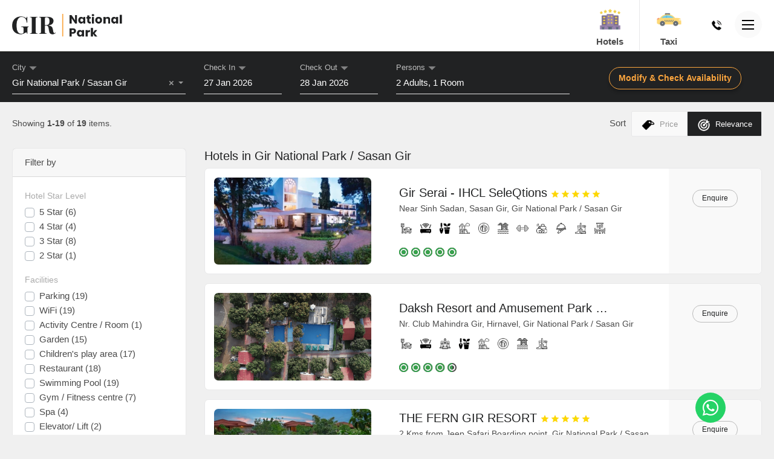

--- FILE ---
content_type: text/html; charset=UTF-8
request_url: https://www.girnationalpark.co.in/hotels?city_id=5&sort=-relevance
body_size: 33200
content:

<!DOCTYPE html>
<html lang="en-US">
    <head>
        <base href="https://www.girnationalpark.co.in/" target="_self">

        <meta charset="UTF-8">
        <meta http-equiv="X-UA-Compatible" content="IE=edge">
        <meta name="viewport" content="width=device-width, initial-scale=1.0, user-scalable=no">

        <link rel="manifest" href="/manifest.json">
        <meta name="mobile-web-app-capable" content="yes">
        <meta name="apple-mobile-web-app-capable" content="yes">
        <meta name="application-name" content="GNP">
        <meta name="apple-mobile-web-app-title" content="GNP">
        <meta name="apple-mobile-web-app-status-bar-style" content="#000000">
        <meta name="msapplication-navbutton-color" content="#000000">
        <meta name="msapplication-TileColor" content="#000000">
        <meta name="theme-color" content="#000000">
        <meta name="msapplication-starturl" content="/site/index">

        
                <meta name="msapplication-TileImage" content="/thumb/icon/144/144/KG0KyEnQwuR6GtwgBNoPggEBXWlDHUjQ.png">

                        <link rel="apple-touch-icon" sizes="57x57" href="/thumb/icon/57/57/KG0KyEnQwuR6GtwgBNoPggEBXWlDHUjQ.png">
                <link rel="apple-touch-icon" sizes="60x60" href="/thumb/icon/60/60/KG0KyEnQwuR6GtwgBNoPggEBXWlDHUjQ.png">
                <link rel="apple-touch-icon" sizes="72x72" href="/thumb/icon/72/72/KG0KyEnQwuR6GtwgBNoPggEBXWlDHUjQ.png">
                <link rel="apple-touch-icon" sizes="76x76" href="/thumb/icon/76/76/KG0KyEnQwuR6GtwgBNoPggEBXWlDHUjQ.png">
                <link rel="apple-touch-icon" sizes="114x114" href="/thumb/icon/114/114/KG0KyEnQwuR6GtwgBNoPggEBXWlDHUjQ.png">
                <link rel="apple-touch-icon" sizes="120x120" href="/thumb/icon/120/120/KG0KyEnQwuR6GtwgBNoPggEBXWlDHUjQ.png">
                <link rel="apple-touch-icon" sizes="144x144" href="/thumb/icon/144/144/KG0KyEnQwuR6GtwgBNoPggEBXWlDHUjQ.png">
                <link rel="apple-touch-icon" sizes="152x152" href="/thumb/icon/152/152/KG0KyEnQwuR6GtwgBNoPggEBXWlDHUjQ.png">
                <link rel="apple-touch-icon" sizes="180x180" href="/thumb/icon/180/180/KG0KyEnQwuR6GtwgBNoPggEBXWlDHUjQ.png">
        
                        <link rel="icon" type="image/png" sizes="192x192" href="/thumb/icon/192/192/KG0KyEnQwuR6GtwgBNoPggEBXWlDHUjQ.png">
                <link rel="icon" type="image/png" sizes="96x96" href="/thumb/icon/96/96/KG0KyEnQwuR6GtwgBNoPggEBXWlDHUjQ.png">
                <link rel="icon" type="image/png" sizes="32x32" href="/thumb/icon/32/32/KG0KyEnQwuR6GtwgBNoPggEBXWlDHUjQ.png">
                <link rel="icon" type="image/png" sizes="16x16" href="/thumb/icon/16/16/KG0KyEnQwuR6GtwgBNoPggEBXWlDHUjQ.png">
        
        
        <meta name="csrf-param" content="_csrf">
<meta name="csrf-token" content="4VvK2yJuTGcZIBe2ZV_BvsvV2m2oXfvuoklmgDjzoJaVEI6TET99DXhHQPssErfEnK2QWco6qJ_YOSLDZ7jG5A==">
        <title>Gir National Park: Sasan Gir Hotels and Resorts</title>
        <meta name="keywords" content="Hotel in Gir National Park, Resorts in Sasan Gir, Sasan Gir Hotels">
<meta name="description" content="Resorts in Sasan Gir: Find 25+ hotels in Sasan Gir starting @ 1050. Find the ideal price from millions of deals and save your money. Call now +91-7043366302.">
<link href="https://www.girnationalpark.co.in/hotels/gir-national-park" rel="canonical">
<link href="/assets/8f6ede5c/css/bootstrap.min.css" rel="stylesheet" media="screen,print">
<link href="/styles/style.css" rel="stylesheet" media="screen,print">
<link href="/styles/common.css" rel="stylesheet" media="screen,print">
<link href="/styles/responsive.css" rel="stylesheet" media="screen,print">
<link href="/assets/461a2a36/css/select2.css" rel="stylesheet" media="print" onload="this.media=&quot;all&quot;">
<link href="/assets/22b4c1b1/css/select2-addl.css" rel="stylesheet" media="print" onload="this.media=&quot;all&quot;">
<link href="/assets/22b4c1b1/css/select2-bootstrap.css" rel="stylesheet" media="print" onload="this.media=&quot;all&quot;">
<link href="/assets/4d6445e4/css/kv-widgets.css" rel="stylesheet" media="print" onload="this.media=&quot;all&quot;">
<link href="/assets/b7d03a4/pickadate/lib/compressed/themes/classic.css" rel="stylesheet" media="print" onload="this.media=&quot;all&quot;">
<link href="/assets/b7d03a4/pickadate/lib/compressed/themes/classic.date.css" rel="stylesheet" media="print" onload="this.media=&quot;all&quot;">
<link href="/assets/b7d03a4/pickadate/lib/compressed/themes/classic.time.css" rel="stylesheet" media="print" onload="this.media=&quot;all&quot;">
<link href="https://fonts.googleapis.com" rel="preconnect">
<link href="https://fonts.gstatic.com" rel="preconnect" crossorigin="">
<link href="//fonts.googleapis.com/css?family=Roboto:300i,300,400,500,600,700&amp;display=swap" rel="preload" media="screen,print" as="style">
<link href="/assets/d927c769/css/all.min.css" rel="stylesheet" media="print" onload="this.media=&quot;all&quot;">
<link href="/assets/306bdc79/dist/assets/owl.carousel.min.css" rel="stylesheet" media="screen,print">
<link href="/assets/306bdc79/dist/assets/owl.theme.default.min.css" rel="stylesheet" media="screen,print">
                <!-- Global site tag (gtag.js) - Google Analytics -->
        <script async src="https://www.googletagmanager.com/gtag/js?id=G-N1DBLJ28E9"></script>
        <script>
            window.dataLayer = window.dataLayer || [];
            function gtag(){dataLayer.push(arguments);}
            gtag('js', new Date());
            gtag('config', 'G-N1DBLJ28E9');
        </script>
        
                <!-- Google Tag Manager -->
        <script>(function(w,d,s,l,i){w[l]=w[l]||[];w[l].push({'gtm.start':
        new Date().getTime(),event:'gtm.js'});var f=d.getElementsByTagName(s)[0],
        j=d.createElement(s),dl=l!='dataLayer'?'&l='+l:'';j.async=true;j.src=
        'https://www.googletagmanager.com/gtm.js?id='+i+dl;f.parentNode.insertBefore(j,f);
        })(window,document,'script','dataLayer','GTM-KHTGB2JQ');</script>
        <!-- End Google Tag Manager -->
        
                <!-- Microsoft Clarity Code -->
        <script type="text/javascript">
            (function(c,l,a,r,i,t,y){
                c[a]=c[a]||function(){(c[a].q=c[a].q||[]).push(arguments)};
                t=l.createElement(r);t.async=1;t.src="https://www.clarity.ms/tag/"+i;
                y=l.getElementsByTagName(r)[0];y.parentNode.insertBefore(t,y);
            })(window, document, "clarity", "script", "lbakqwvtif");
        </script>
        <!-- End Microsoft Clarity Code -->
        
                <!-- Meta Pixel Code -->
        <script>
        !function(f,b,e,v,n,t,s)
        {if(f.fbq)return;n=f.fbq=function(){n.callMethod?
        n.callMethod.apply(n,arguments):n.queue.push(arguments)};
        if(!f._fbq)f._fbq=n;n.push=n;n.loaded=!0;n.version='2.0';
        n.queue=[];t=b.createElement(e);t.async=!0;
        t.src=v;s=b.getElementsByTagName(e)[0];
        s.parentNode.insertBefore(t,s)}(window, document,'script',
        'https://connect.facebook.net/en_US/fbevents.js');
        fbq('init', '1707687766399857');
        fbq('track', 'PageView');
        </script>
        <noscript><img height="1" width="1" style="display:none" src="https://www.facebook.com/tr?id=1707687766399857&ev=PageView&noscript=1"/></noscript>
        <!-- End Meta Pixel Code -->
        
            </head>
    <body class="sub">
                        <!-- Google Tag Manager (noscript) -->
        <noscript>
            <iframe src="https://www.googletagmanager.com/ns.html?id=GTM-KHTGB2JQ"
                height="0" width="0" style="display:none;visibility:hidden"></iframe>
        </noscript>
        <!-- End Google Tag Manager (noscript) -->
        
        <div id="wrapper">
            <header class="sub">
    <div class="container">
        <div class="row d-flex align-items-center">
            <div class="col-6 col-sm-4 col-md-2">
                <div id="logo">
                                        <a href="/" title="GIR National Park"><img class="img-fluid" src="/thumb/logo/0/100/8rQpoAuJYNLgRkt95eWBsa7S-Cy3tlsH.png" height="100" alt="GIR National Park" title="GIR National Park"></a>                </div>
            </div>
            <div class="col-6 col-sm-8 col-md-10">
                <div id="top-right" class="clearfix">
                    <ul id="quick-contacts">
                                                    <li>
                                <a title="Call Us" href="tel:+91-0000000000">
                                    <i class="sprite sprite-size-24 sprite-style-solid sprite-icon-242"></i>
                                    <span>+91-0000000000</span>
                                </a>
                            </li>
                                                                            <li>
                                <i class="sprite sprite-size-24 sprite-style-solid sprite-icon-258"></i>
                                <span>Monday to Saturday - 10 am to 6 pm</span>
                            </li>
                                                <li class="hamburger">
                            <a href="javascript:;" id="mobile-menu-icon">
                                <span></span>
                            </a>
                        </li>
                    </ul>
                                        <div id="services-menu"><ul id="w4" class="nav nav-tabs" role="tablist"><li class="nav-item"><a class="nav-link" href="#hotels" title="Hotels" data-toggle="tab" role="tab" aria-controls="hotels" aria-selected="false"><span class="icon"><i class="sprite-ti sprite-48 icon6"></i></span>Hotels<em>Find best stay</em></a></li>
<li class="nav-item"><a class="nav-link" href="#taxi" title="Taxi" data-toggle="tab" role="tab" aria-controls="taxi" aria-selected="false"><span class="icon"><i class="sprite-ti sprite-48 icon19"></i></span>Taxi<em>Hassle Free Booking</em></a></li></ul>
<div id="services" class="tab-content"><div id="hotels" class="tab-pane"><div class="content text-center"><p class="title">Unique hotels & resorts</p><p class="sub-title">Choose the city you are travelling and book your stay!</p><div id="property-info" class="container-class owl-theme property-info owl-carousel"><a class="item" href="/hotels/gir-national-park" title="View Hotels"><span class="img-wrapper"><img class="img-fluid" src="/thumb/media/200/130/f7007tfpIGfsODctQa_vv_UWV52WzNOo.jpg" width="200" height="130" alt=""></span><span class="details"><span class="title">Gir National Park / Sasan Gir</span><span class="btn btn-custom">View Hotels<i class="sprite sprite-style-line sprite-size-24 sprite-icon-248">&nbsp;</i></span></span></a></div></div><a class="close" href="javascript:"><span></span></a></div>
<div id="taxi" class="tab-pane"><div class="content text-center"><p class="title">Choose your preference</p><p class="sub-title">Taxi can be booked online as well as offline!
We highly recommend Instant booking.</p><div id="pjax_taxi_booking" data-pjax-container="" data-pjax-timeout="10000"><form id="taxi-booking-form" class="custom" action="/taxis/enquire" method="post" role="form" data-pjax>
<input type="hidden" name="_csrf" value="4VvK2yJuTGcZIBe2ZV_BvsvV2m2oXfvuoklmgDjzoJaVEI6TET99DXhHQPssErfEnK2QWco6qJ_YOSLDZ7jG5A==">
<div class="row justify-content-center">
    <div class="col-12 col-md-8 col-lg-6 text-center">
        <ul class="nav nav-pills nav-justified custom">
            <li class="nav-item">
                <a class="nav-link active" href="#online-taxi-booking" data-toggle="tab">
                    Instant - <span>Online Booking</span>
                </a>
            </li>
            <li class="nav-item">
                <a class="nav-link" href="#offline-taxi-booking" data-toggle="tab">
                    Enquiry - <span>Offline Booking</span>
                </a>
            </li>
        </ul>
    </div>
</div>
<div class="tab-content">
    <div id="online-taxi-booking" class="tab-pane active">
        <div class="row justify-content-center">
            <div class="col-12 col-md-8 col-lg-6">
                <p><strong>Advantages of Online Taxi Booking:</strong></p>
                <ul>
                    <li>Guaranteed Lowest Rates and Well maintained Vehicles</li>
                    <li>100% Instant Confirmation</li>
                    <li>Booking Confirmation at only 20% advance payment</li>
                    <li>Decent and Trained Drivers</li>
                    <li>Award Winning Team at your service</li>
                </ul>
            </div>
        </div>
        <a class="btn btn-custom" href="https://www.bookmytaxi.co" title="Book Online on BOOKMYTAXI.CO" rel="noreferrer" target="_blank">Book Online on BOOKMYTAXI.CO</a>    </div>
    <div id="offline-taxi-booking" class="tab-pane fade">
        <input type="hidden" id="taxibooking-pick_up_lat" name="TaxiBooking[pick_up_lat]"><input type="hidden" id="taxibooking-pick_up_lng" name="TaxiBooking[pick_up_lng]"><input type="hidden" id="taxibooking-drop_lat" name="TaxiBooking[drop_lat]"><input type="hidden" id="taxibooking-drop_lng" name="TaxiBooking[drop_lng]">        <div class="row justify-content-center">
            <div class="col-12 col-lg-10">
                <div class="row">
                    <div class="col-12 col-sm-8">
                        <div class="form-group field-taxibooking-trip required">
<label>Trip</label>
<input type="hidden" name="TaxiBooking[trip]" value=""><div id="taxibooking-trip" custom inline role="radiogroup" aria-required="true"><div class="custom-control custom-radio custom-control-inline">
<input type="radio" id="i20" class="custom-control-input" name="TaxiBooking[trip]" value="1" checked>
<label class="custom-control-label" for="i20">One Way Trip</label>
</div>

<div class="custom-control custom-radio custom-control-inline">
<input type="radio" id="i21" class="custom-control-input" name="TaxiBooking[trip]" value="2">
<label class="custom-control-label" for="i21">Round Trip</label>
<div class="invalid-feedback"></div>
</div>
</div>

</div>                    </div><br><br>
                    <div class="col-12 col-md-4">
                        <div class="form-group field-taxibooking-vehicle_type_id required">

<div class="kv-plugin-loading loading-taxibooking-vehicle_type_id">&nbsp;</div><select id="taxibooking-vehicle_type_id" class="form-control" name="TaxiBooking[vehicle_type_id]" tabindex="4" aria-required="true" data-s2-options="s2options_6cc131ae" data-krajee-select2="select2_b87fe450" style="width: 1px; height: 1px; visibility: hidden;">
<option value="">Vehicle Type</option>
<option value="1">Sedan</option>
</select>

<div class="invalid-feedback"></div>
</div>                    </div>
                </div>
                <div class="row">
                    <div class="col-12 col-sm-8">
                        <div class="form-group field-taxibooking-pick_up_location required">

<input type="text" id="taxibooking-pick_up_location" class="form-control" name="TaxiBooking[pick_up_location]" tabindex="2" placeholder="Pick up Location" aria-required="true">

<div class="invalid-feedback"></div>
</div>                    </div>
                    <div class="col-6 col-sm-2 pr-0">
                        <div class="form-group field-taxibooking-pick_up_date required">

<input type="text" id="taxibooking-pick_up_date" class="form-control datepicker" name="TaxiBooking[pick_up_date]" tabindex="5" placeholder="Pick up Date" aria-required="true">

<div class="invalid-feedback"></div>
</div>                    </div>
                    <div class="col-6 col-sm-2 pl-0">
                        <div class="form-group field-taxibooking-pick_up_time required">

<input type="text" id="taxibooking-pick_up_time" class="form-control timepicker" name="TaxiBooking[pick_up_time]" tabindex="6" placeholder="Time" aria-required="true">

<div class="invalid-feedback"></div>
</div>                    </div>
                </div>
                <div class="row">
                    <div class="col-12 col-sm-8">
                        <div class="form-group field-taxibooking-drop_location required">

<input type="text" id="taxibooking-drop_location" class="form-control" name="TaxiBooking[drop_location]" tabindex="3" placeholder="Drop Location" aria-required="true">

<div class="invalid-feedback"></div>
</div>                    </div>
                    <div class="col-6 col-sm-2 pr-0">
                        <div class="form-group field-taxibooking-drop_date">

<input type="text" id="taxibooking-drop_date" class="form-control datepicker" name="TaxiBooking[drop_date]" tabindex="7" placeholder="Drop Date">

<div class="invalid-feedback"></div>
</div>                    </div>
                    <div class="col-6 col-sm-2 pl-0">
                        <div class="form-group field-taxibooking-drop_time">

<input type="text" id="taxibooking-drop_time" class="form-control timepicker" name="TaxiBooking[drop_time]" tabindex="8" placeholder="Time">

<div class="invalid-feedback"></div>
</div>                    </div>
                </div>
                <div class="row">
                    <div class="col-6 col-sm-4">
                        <div class="form-group field-taxibooking-name required">

<input type="text" id="taxibooking-name" class="form-control" name="TaxiBooking[name]" tabindex="9" placeholder="Enter your name" aria-required="true">

<div class="invalid-feedback"></div>
</div>                    </div>
                    <div class="col-6 col-sm-4">
                        <div class="form-group field-taxibooking-email required">

<input type="email" id="taxibooking-email" class="form-control" name="TaxiBooking[email]" tabindex="10" placeholder="Enter your email" aria-required="true">

<div class="invalid-feedback"></div>
</div>                    </div>
                    <div class="col-12 col-sm-4">
                        <div class="row">
                            <div class="col-4 col-sm-5 col-lg-4 pr-0">
                                <div class="form-group field-taxibooking-mobile_country_id required">

<div class="kv-plugin-loading loading-taxibooking-mobile_country_id">&nbsp;</div><select id="taxibooking-mobile_country_id" class="form-control" name="TaxiBooking[mobile_country_id]" tabindex="11" aria-required="true" data-s2-options="s2options_6cc131ae" data-krajee-select2="select2_11ec2e97" style="width: 1px; height: 1px; visibility: hidden;">
<option value="">Country</option>
<option value="1" data-isd_code="+93" data-iso2_code="af">Afghanistan</option>
<option value="2" data-isd_code="+355" data-iso2_code="al">Albania</option>
<option value="3" data-isd_code="+213" data-iso2_code="dz">Algeria</option>
<option value="4" data-isd_code="+1-684" data-iso2_code="as">American Samoa</option>
<option value="5" data-isd_code="+376" data-iso2_code="ad">Andorra</option>
<option value="6" data-isd_code="+244" data-iso2_code="ao">Angola</option>
<option value="7" data-isd_code="+1-264" data-iso2_code="ai">Anguilla</option>
<option value="8" data-isd_code="" data-iso2_code="aq">Antarctica</option>
<option value="9" data-isd_code="+1-268" data-iso2_code="ag">Antigua And Barbuda</option>
<option value="10" data-isd_code="+54" data-iso2_code="ar">Argentina</option>
<option value="11" data-isd_code="+374" data-iso2_code="am">Armenia</option>
<option value="12" data-isd_code="+297" data-iso2_code="aw">Aruba</option>
<option value="13" data-isd_code="+61" data-iso2_code="au">Australia</option>
<option value="14" data-isd_code="+43" data-iso2_code="at">Austria</option>
<option value="15" data-isd_code="+994" data-iso2_code="az">Azerbaijan</option>
<option value="16" data-isd_code="+1-242" data-iso2_code="bs">Bahamas The</option>
<option value="17" data-isd_code="+973" data-iso2_code="bh">Bahrain</option>
<option value="18" data-isd_code="+880" data-iso2_code="bd">Bangladesh</option>
<option value="19" data-isd_code="+1-246" data-iso2_code="bb">Barbados</option>
<option value="20" data-isd_code="+375" data-iso2_code="by">Belarus</option>
<option value="21" data-isd_code="+32" data-iso2_code="be">Belgium</option>
<option value="22" data-isd_code="+501" data-iso2_code="bz">Belize</option>
<option value="23" data-isd_code="+229" data-iso2_code="bj">Benin</option>
<option value="24" data-isd_code="+1-441" data-iso2_code="bm">Bermuda</option>
<option value="25" data-isd_code="+975" data-iso2_code="bt">Bhutan</option>
<option value="26" data-isd_code="+591" data-iso2_code="bo">Bolivia</option>
<option value="27" data-isd_code="+387" data-iso2_code="ba">Bosnia and Herzegovina</option>
<option value="28" data-isd_code="+267" data-iso2_code="bw">Botswana</option>
<option value="29" data-isd_code="" data-iso2_code="bv">Bouvet Island</option>
<option value="30" data-isd_code="+55" data-iso2_code="br">Brazil</option>
<option value="31" data-isd_code="+246" data-iso2_code="io">British Indian Ocean Territory</option>
<option value="32" data-isd_code="+673" data-iso2_code="bn">Brunei</option>
<option value="33" data-isd_code="+359" data-iso2_code="bg">Bulgaria</option>
<option value="34" data-isd_code="+226" data-iso2_code="bf">Burkina Faso</option>
<option value="35" data-isd_code="+257" data-iso2_code="bi">Burundi</option>
<option value="36" data-isd_code="+855" data-iso2_code="kh">Cambodia</option>
<option value="37" data-isd_code="+237" data-iso2_code="cm">Cameroon</option>
<option value="38" data-isd_code="+1" data-iso2_code="ca">Canada</option>
<option value="39" data-isd_code="+238" data-iso2_code="cv">Cape Verde</option>
<option value="40" data-isd_code="+1-345" data-iso2_code="ky">Cayman Islands</option>
<option value="41" data-isd_code="+236" data-iso2_code="cf">Central African Republic</option>
<option value="42" data-isd_code="+235" data-iso2_code="td">Chad</option>
<option value="43" data-isd_code="+56" data-iso2_code="cl">Chile</option>
<option value="44" data-isd_code="+86" data-iso2_code="cn">China</option>
<option value="45" data-isd_code="+61" data-iso2_code="cx">Christmas Island</option>
<option value="46" data-isd_code="+61" data-iso2_code="cc">Cocos (Keeling) Islands</option>
<option value="47" data-isd_code="+57" data-iso2_code="co">Colombia</option>
<option value="48" data-isd_code="+269" data-iso2_code="km">Comoros</option>
<option value="49" data-isd_code="+242" data-iso2_code="cg">Congo</option>
<option value="50" data-isd_code="+243" data-iso2_code="cd">Congo The Democratic Republic Of The</option>
<option value="51" data-isd_code="+682" data-iso2_code="ck">Cook Islands</option>
<option value="52" data-isd_code="+506" data-iso2_code="cr">Costa Rica</option>
<option value="53" data-isd_code="+225" data-iso2_code="ci">Cote D&#039;Ivoire (Ivory Coast)</option>
<option value="54" data-isd_code="+385" data-iso2_code="hr">Croatia (Hrvatska)</option>
<option value="55" data-isd_code="+53" data-iso2_code="cu">Cuba</option>
<option value="56" data-isd_code="+357" data-iso2_code="cy">Cyprus</option>
<option value="57" data-isd_code="+420" data-iso2_code="cz">Czech Republic</option>
<option value="58" data-isd_code="+45" data-iso2_code="dk">Denmark</option>
<option value="59" data-isd_code="+253" data-iso2_code="dj">Djibouti</option>
<option value="60" data-isd_code="+1-767" data-iso2_code="dm">Dominica</option>
<option value="61" data-isd_code="+1-809 an" data-iso2_code="do">Dominican Republic</option>
<option value="62" data-isd_code="" data-iso2_code="tp">East Timor</option>
<option value="63" data-isd_code="+593" data-iso2_code="ec">Ecuador</option>
<option value="64" data-isd_code="+20" data-iso2_code="eg">Egypt</option>
<option value="65" data-isd_code="+503" data-iso2_code="sv">El Salvador</option>
<option value="66" data-isd_code="+240" data-iso2_code="gq">Equatorial Guinea</option>
<option value="67" data-isd_code="+291" data-iso2_code="er">Eritrea</option>
<option value="68" data-isd_code="+372" data-iso2_code="ee">Estonia</option>
<option value="69" data-isd_code="+251" data-iso2_code="et">Ethiopia</option>
<option value="70" data-isd_code="" data-iso2_code="xa">External Territories of Australia</option>
<option value="71" data-isd_code="+500" data-iso2_code="fk">Falkland Islands</option>
<option value="72" data-isd_code="+298" data-iso2_code="fo">Faroe Islands</option>
<option value="73" data-isd_code="+679" data-iso2_code="fj">Fiji Islands</option>
<option value="74" data-isd_code="+358" data-iso2_code="fi">Finland</option>
<option value="75" data-isd_code="+33" data-iso2_code="fr">France</option>
<option value="76" data-isd_code="+594" data-iso2_code="gf">French Guiana</option>
<option value="77" data-isd_code="+689" data-iso2_code="pf">French Polynesia</option>
<option value="78" data-isd_code="" data-iso2_code="tf">French Southern Territories</option>
<option value="79" data-isd_code="+241" data-iso2_code="ga">Gabon</option>
<option value="80" data-isd_code="+220" data-iso2_code="gm">Gambia The</option>
<option value="81" data-isd_code="+995" data-iso2_code="ge">Georgia</option>
<option value="82" data-isd_code="+49" data-iso2_code="de">Germany</option>
<option value="83" data-isd_code="+233" data-iso2_code="gh">Ghana</option>
<option value="84" data-isd_code="+350" data-iso2_code="gi">Gibraltar</option>
<option value="85" data-isd_code="+30" data-iso2_code="gr">Greece</option>
<option value="86" data-isd_code="+299" data-iso2_code="gl">Greenland</option>
<option value="87" data-isd_code="+1-473" data-iso2_code="gd">Grenada</option>
<option value="88" data-isd_code="+590" data-iso2_code="gp">Guadeloupe</option>
<option value="89" data-isd_code="+1-671" data-iso2_code="gu">Guam</option>
<option value="90" data-isd_code="+502" data-iso2_code="gt">Guatemala</option>
<option value="91" data-isd_code="" data-iso2_code="xu">Guernsey and Alderney</option>
<option value="92" data-isd_code="+224" data-iso2_code="gn">Guinea</option>
<option value="93" data-isd_code="+245" data-iso2_code="gw">Guinea-Bissau</option>
<option value="94" data-isd_code="+592" data-iso2_code="gy">Guyana</option>
<option value="95" data-isd_code="+509" data-iso2_code="ht">Haiti</option>
<option value="96" data-isd_code="+ " data-iso2_code="hm">Heard and McDonald Islands</option>
<option value="97" data-isd_code="+504" data-iso2_code="hn">Honduras</option>
<option value="98" data-isd_code="+852" data-iso2_code="hk">Hong Kong S.A.R.</option>
<option value="99" data-isd_code="+36" data-iso2_code="hu">Hungary</option>
<option value="100" data-isd_code="+354" data-iso2_code="is">Iceland</option>
<option value="101" selected data-isd_code="+91" data-iso2_code="in">India</option>
<option value="102" data-isd_code="+62" data-iso2_code="id">Indonesia</option>
<option value="103" data-isd_code="+98" data-iso2_code="ir">Iran</option>
<option value="104" data-isd_code="+964" data-iso2_code="iq">Iraq</option>
<option value="105" data-isd_code="+353" data-iso2_code="ie">Ireland</option>
<option value="106" data-isd_code="+972" data-iso2_code="il">Israel</option>
<option value="107" data-isd_code="+39" data-iso2_code="it">Italy</option>
<option value="108" data-isd_code="+1-876" data-iso2_code="jm">Jamaica</option>
<option value="109" data-isd_code="+81" data-iso2_code="jp">Japan</option>
<option value="110" data-isd_code="" data-iso2_code="xj">Jersey</option>
<option value="111" data-isd_code="+962" data-iso2_code="jo">Jordan</option>
<option value="112" data-isd_code="+7" data-iso2_code="kz">Kazakhstan</option>
<option value="113" data-isd_code="+254" data-iso2_code="ke">Kenya</option>
<option value="114" data-isd_code="+686" data-iso2_code="ki">Kiribati</option>
<option value="115" data-isd_code="+850" data-iso2_code="kp">Korea North</option>
<option value="116" data-isd_code="+82" data-iso2_code="kr">Korea South</option>
<option value="117" data-isd_code="+965" data-iso2_code="kw">Kuwait</option>
<option value="118" data-isd_code="+996" data-iso2_code="kg">Kyrgyzstan</option>
<option value="119" data-isd_code="+856" data-iso2_code="la">Laos</option>
<option value="120" data-isd_code="+371" data-iso2_code="lv">Latvia</option>
<option value="121" data-isd_code="+961" data-iso2_code="lb">Lebanon</option>
<option value="122" data-isd_code="+266" data-iso2_code="ls">Lesotho</option>
<option value="123" data-isd_code="+231" data-iso2_code="lr">Liberia</option>
<option value="124" data-isd_code="+218" data-iso2_code="ly">Libya</option>
<option value="125" data-isd_code="+423" data-iso2_code="li">Liechtenstein</option>
<option value="126" data-isd_code="+370" data-iso2_code="lt">Lithuania</option>
<option value="127" data-isd_code="+352" data-iso2_code="lu">Luxembourg</option>
<option value="128" data-isd_code="+853" data-iso2_code="mo">Macau S.A.R.</option>
<option value="129" data-isd_code="+389" data-iso2_code="mk">Macedonia</option>
<option value="130" data-isd_code="+261" data-iso2_code="mg">Madagascar</option>
<option value="131" data-isd_code="+265" data-iso2_code="mw">Malawi</option>
<option value="132" data-isd_code="+60" data-iso2_code="my">Malaysia</option>
<option value="133" data-isd_code="+960" data-iso2_code="mv">Maldives</option>
<option value="134" data-isd_code="+223" data-iso2_code="ml">Mali</option>
<option value="135" data-isd_code="+356" data-iso2_code="mt">Malta</option>
<option value="136" data-isd_code="" data-iso2_code="xm">Man (Isle of)</option>
<option value="137" data-isd_code="+692" data-iso2_code="mh">Marshall Islands</option>
<option value="138" data-isd_code="+596" data-iso2_code="mq">Martinique</option>
<option value="139" data-isd_code="+222" data-iso2_code="mr">Mauritania</option>
<option value="140" data-isd_code="+230" data-iso2_code="mu">Mauritius</option>
<option value="141" data-isd_code="+262" data-iso2_code="yt">Mayotte</option>
<option value="142" data-isd_code="+52" data-iso2_code="mx">Mexico</option>
<option value="143" data-isd_code="+691" data-iso2_code="fm">Micronesia</option>
<option value="144" data-isd_code="+373" data-iso2_code="md">Moldova</option>
<option value="145" data-isd_code="+377" data-iso2_code="mc">Monaco</option>
<option value="146" data-isd_code="+976" data-iso2_code="mn">Mongolia</option>
<option value="147" data-isd_code="+1-664" data-iso2_code="ms">Montserrat</option>
<option value="148" data-isd_code="+212" data-iso2_code="ma">Morocco</option>
<option value="149" data-isd_code="+258" data-iso2_code="mz">Mozambique</option>
<option value="150" data-isd_code="+95" data-iso2_code="mm">Myanmar</option>
<option value="151" data-isd_code="+264" data-iso2_code="na">Namibia</option>
<option value="152" data-isd_code="+674" data-iso2_code="nr">Nauru</option>
<option value="153" data-isd_code="+977" data-iso2_code="np">Nepal</option>
<option value="154" data-isd_code="" data-iso2_code="an">Netherlands Antilles</option>
<option value="155" data-isd_code="+31" data-iso2_code="nl">Netherlands The</option>
<option value="156" data-isd_code="+687" data-iso2_code="nc">New Caledonia</option>
<option value="157" data-isd_code="+64" data-iso2_code="nz">New Zealand</option>
<option value="158" data-isd_code="+505" data-iso2_code="ni">Nicaragua</option>
<option value="159" data-isd_code="+227" data-iso2_code="ne">Niger</option>
<option value="160" data-isd_code="+234" data-iso2_code="ng">Nigeria</option>
<option value="161" data-isd_code="+683" data-iso2_code="nu">Niue</option>
<option value="162" data-isd_code="+672" data-iso2_code="nf">Norfolk Island</option>
<option value="163" data-isd_code="+1-670" data-iso2_code="mp">Northern Mariana Islands</option>
<option value="164" data-isd_code="+47" data-iso2_code="no">Norway</option>
<option value="165" data-isd_code="+968" data-iso2_code="om">Oman</option>
<option value="166" data-isd_code="+92" data-iso2_code="pk">Pakistan</option>
<option value="167" data-isd_code="+680" data-iso2_code="pw">Palau</option>
<option value="168" data-isd_code="+970" data-iso2_code="ps">Palestinian Territory Occupied</option>
<option value="169" data-isd_code="+507" data-iso2_code="pa">Panama</option>
<option value="170" data-isd_code="+675" data-iso2_code="pg">Papua new Guinea</option>
<option value="171" data-isd_code="+595" data-iso2_code="py">Paraguay</option>
<option value="172" data-isd_code="+51" data-iso2_code="pe">Peru</option>
<option value="173" data-isd_code="+63" data-iso2_code="ph">Philippines</option>
<option value="174" data-isd_code="+870" data-iso2_code="pn">Pitcairn Island</option>
<option value="175" data-isd_code="+48" data-iso2_code="pl">Poland</option>
<option value="176" data-isd_code="+351" data-iso2_code="pt">Portugal</option>
<option value="177" data-isd_code="+1-787 an" data-iso2_code="pr">Puerto Rico</option>
<option value="178" data-isd_code="+974" data-iso2_code="qa">Qatar</option>
<option value="179" data-isd_code="+262" data-iso2_code="re">Reunion</option>
<option value="180" data-isd_code="+40" data-iso2_code="ro">Romania</option>
<option value="181" data-isd_code="+7" data-iso2_code="ru">Russia</option>
<option value="182" data-isd_code="+250" data-iso2_code="rw">Rwanda</option>
<option value="183" data-isd_code="+290" data-iso2_code="sh">Saint Helena</option>
<option value="184" data-isd_code="+1-869" data-iso2_code="kn">Saint Kitts And Nevis</option>
<option value="185" data-isd_code="+1-758" data-iso2_code="lc">Saint Lucia</option>
<option value="186" data-isd_code="+508" data-iso2_code="pm">Saint Pierre and Miquelon</option>
<option value="187" data-isd_code="+1-784" data-iso2_code="vc">Saint Vincent And The Grenadines</option>
<option value="188" data-isd_code="+685" data-iso2_code="ws">Samoa</option>
<option value="189" data-isd_code="+378" data-iso2_code="sm">San Marino</option>
<option value="190" data-isd_code="+239" data-iso2_code="st">Sao Tome and Principe</option>
<option value="191" data-isd_code="+966" data-iso2_code="sa">Saudi Arabia</option>
<option value="192" data-isd_code="+221" data-iso2_code="sn">Senegal</option>
<option value="193" data-isd_code="+381" data-iso2_code="rs">Serbia</option>
<option value="194" data-isd_code="+248" data-iso2_code="sc">Seychelles</option>
<option value="195" data-isd_code="+232" data-iso2_code="sl">Sierra Leone</option>
<option value="196" data-isd_code="+65" data-iso2_code="sg">Singapore</option>
<option value="197" data-isd_code="+421" data-iso2_code="sk">Slovakia</option>
<option value="198" data-isd_code="+386" data-iso2_code="si">Slovenia</option>
<option value="199" data-isd_code="" data-iso2_code="xg">Smaller Territories of the UK</option>
<option value="200" data-isd_code="+677" data-iso2_code="sb">Solomon Islands</option>
<option value="201" data-isd_code="+252" data-iso2_code="so">Somalia</option>
<option value="202" data-isd_code="+27" data-iso2_code="za">South Africa</option>
<option value="203" data-isd_code="" data-iso2_code="gs">South Georgia</option>
<option value="204" data-isd_code="+211" data-iso2_code="ss">South Sudan</option>
<option value="205" data-isd_code="+34" data-iso2_code="es">Spain</option>
<option value="206" data-isd_code="+94" data-iso2_code="lk">Sri Lanka</option>
<option value="207" data-isd_code="+249" data-iso2_code="sd">Sudan</option>
<option value="208" data-isd_code="+597" data-iso2_code="sr">Suriname</option>
<option value="209" data-isd_code="+47" data-iso2_code="sj">Svalbard And Jan Mayen Islands</option>
<option value="210" data-isd_code="+268" data-iso2_code="sz">Swaziland</option>
<option value="211" data-isd_code="+46" data-iso2_code="se">Sweden</option>
<option value="212" data-isd_code="+41" data-iso2_code="ch">Switzerland</option>
<option value="213" data-isd_code="+963" data-iso2_code="sy">Syria</option>
<option value="214" data-isd_code="+886" data-iso2_code="tw">Taiwan</option>
<option value="215" data-isd_code="+992" data-iso2_code="tj">Tajikistan</option>
<option value="216" data-isd_code="+255" data-iso2_code="tz">Tanzania</option>
<option value="217" data-isd_code="+66" data-iso2_code="th">Thailand</option>
<option value="218" data-isd_code="+228" data-iso2_code="tg">Togo</option>
<option value="219" data-isd_code="+690" data-iso2_code="tk">Tokelau</option>
<option value="220" data-isd_code="+676" data-iso2_code="to">Tonga</option>
<option value="221" data-isd_code="+1-868" data-iso2_code="tt">Trinidad And Tobago</option>
<option value="222" data-isd_code="+216" data-iso2_code="tn">Tunisia</option>
<option value="223" data-isd_code="+90" data-iso2_code="tr">Turkey</option>
<option value="224" data-isd_code="+993" data-iso2_code="tm">Turkmenistan</option>
<option value="225" data-isd_code="+1-649" data-iso2_code="tc">Turks And Caicos Islands</option>
<option value="226" data-isd_code="+688" data-iso2_code="tv">Tuvalu</option>
<option value="227" data-isd_code="+256" data-iso2_code="ug">Uganda</option>
<option value="228" data-isd_code="+380" data-iso2_code="ua">Ukraine</option>
<option value="229" data-isd_code="+971" data-iso2_code="ae">United Arab Emirates</option>
<option value="230" data-isd_code="+44" data-iso2_code="gb">United Kingdom</option>
<option value="231" data-isd_code="+1" data-iso2_code="us">United States of America</option>
<option value="232" data-isd_code="+1" data-iso2_code="um">United States Minor Outlying Islands</option>
<option value="233" data-isd_code="+598" data-iso2_code="uy">Uruguay</option>
<option value="234" data-isd_code="+998" data-iso2_code="uz">Uzbekistan</option>
<option value="235" data-isd_code="+678" data-iso2_code="vu">Vanuatu</option>
<option value="236" data-isd_code="+379" data-iso2_code="va">Vatican City State (Holy See)</option>
<option value="237" data-isd_code="+58" data-iso2_code="ve">Venezuela</option>
<option value="238" data-isd_code="+84" data-iso2_code="vn">Vietnam</option>
<option value="239" data-isd_code="+1-284" data-iso2_code="vg">Virgin Islands (British)</option>
<option value="240" data-isd_code="+1-340" data-iso2_code="vi">Virgin Islands (US)</option>
<option value="241" data-isd_code="+681" data-iso2_code="wf">Wallis And Futuna Islands</option>
<option value="242" data-isd_code="+212" data-iso2_code="eh">Western Sahara</option>
<option value="243" data-isd_code="+967" data-iso2_code="ye">Yemen</option>
<option value="244" data-isd_code="" data-iso2_code="yu">Yugoslavia</option>
<option value="245" data-isd_code="+260" data-iso2_code="zm">Zambia</option>
<option value="246" data-isd_code="+263" data-iso2_code="zw">Zimbabwe</option>
</select>

<div class="invalid-feedback"></div>
</div>                            </div>
                            <div class="col-8 col-sm-7 col-lg-8 pl-0">
                                <div class="form-group field-taxibooking-mobile required">

<input type="tel" id="taxibooking-mobile" class="form-control" name="TaxiBooking[mobile]" tabindex="12" placeholder="Your mobile number" aria-required="true">

<div class="invalid-feedback"></div>
</div>                            </div>
                        </div>
                    </div>
                </div>
            </div>
        </div>
        <button type="submit" class="btn btn-custom" tabindex="13">Submit Enquiry</button>
            </div>
</div>

</form></div></div><a class="close" href="javascript:"><span></span></a></div></div></div>                                    </div>
            </div>
        </div>
    </div>
</header>
<div id="menu">
    <div class="container">
        <a href="javascript:;" id="cross-icon"><span></span></a>
        <div class="menu-content"><ul id="main-girnationalpark-co-in" class="nav"><li class="nav-item"><a class="nav-link" href="/about-gir-national-park" title="About Gir National Park">About Gir National Park</a></li>
<li class="nav-item"><a class="nav-link" href="/dos-and-donts-in-jungle" title="Do&#039;s &amp; Dont&#039;s During Safari">Do&#039;s &amp; Dont&#039;s During Safari</a></li>
<li class="nav-item"><a class="nav-link" href="/faqs" title="Frequently Asked Questions">FAQs</a></li>
<li class="nav-item"><a class="nav-link" href="/blog" title="Blog">Blog</a></li>
<li class="nav-item"><a class="nav-link" href="/places" title="Other Tourist Attractions">Other Tourist Attractions</a></li>
<li class="nav-item"><a class="nav-link" href="/how-to-reach" title="How to Reach">How to Reach</a></li>
<li class="nav-item"><a class="nav-link" href="/contact-us" title="Contact Us">Contact Us</a></li></ul></div>
    </div>
</div>            
<div class="modify" style="display: none;">
    <div style="margin-right: auto; padding: 7px 15px;">
        <div class="s-result">Gir National Park / Sasan Gir<br>Jan 27 - Jan 28, 2 Adults, 1Room</div>
        <div class="modify-search">Modify Search</div>
    </div>
    <a id="btn-modify" href="javascript:;" class="btn-modify"><i class="fas fa-pencil-alt"></i></a>
</div>

<div id="top-filter" class="fixed">
    <div class="container">
        <form id="form-hotel-booking" class="custom" action="/hotels/gir-national-park" method="post" role="form">
<input type="hidden" name="_csrf" value="4VvK2yJuTGcZIBe2ZV_BvsvV2m2oXfvuoklmgDjzoJaVEI6TET99DXhHQPssErfEnK2QWco6qJ_YOSLDZ7jG5A==">
        <div class="row">
            <div class="col-12 col-sm-9">
                <div class="row">
                    <div class="col-12 col-sm-4">
                        <div class="form-group field-propertybooking-city_id-search required">
<label for="propertybooking-city_id-search">City</label>
<div class="kv-plugin-loading loading-propertybooking-city_id-search">&nbsp;</div><select id="propertybooking-city_id-search" class="form-control" name="PropertyBooking[city_id]" tabindex="1" aria-required="true" data-s2-options="s2options_6cc131ae" data-krajee-select2="select2_b655c1be" style="width: 1px; height: 1px; visibility: hidden;">
<option value="">Select City</option>
<option value="5" selected data-slug="/hotels/gir-national-park">Gir National Park / Sasan Gir</option>
</select>

<div class="invalid-feedback"></div>
</div>                    </div>
                    <div class="col-6 col-sm-2">
                        <div class="form-group field-propertybooking-check_in_date-search required">
<label for="propertybooking-check_in_date-search">Check In</label>
<input type="text" id="propertybooking-check_in_date-search" class="form-control datepicker" name="PropertyBooking[check_in_date]" value="2026-01-27" tabindex="2" data-value="2026-01-27" placeholder="Check in date" aria-required="true">

<div class="invalid-feedback"></div>
</div>                    </div>
                    <div class="col-6 col-sm-2">
                        <div class="form-group field-propertybooking-check_out_date-search required">
<label for="propertybooking-check_out_date-search">Check Out</label>
<input type="text" id="propertybooking-check_out_date-search" class="form-control datepicker" name="PropertyBooking[check_out_date]" value="2026-01-28" tabindex="3" data-value="2026-01-28" data-pickerpos="right" placeholder="Check out date" aria-required="true">

<div class="invalid-feedback"></div>
</div>                    </div>
                    <div class="col-12 col-sm-4">
                        <div class="form-group field-propertybooking-total_persons-search">
<label for="propertybooking-total_persons-search">Persons</label>
<input type="text" id="propertybooking-total_persons-search" class="form-control persons-rooms-selector" name="PropertyBooking[total_persons]" value="2 Adults, 1 Room" tabindex="4" data-model="PropertyBooking" data-adults="2" data-children="0" data-rooms="1" data-is_extra="0" placeholder="Persons &amp; rooms">

<div class="invalid-feedback"></div>
</div>                    </div>
                </div>
            </div>
            <div class="col-12 col-sm-3 text-center">
                <button type="submit" class="btn btn-custom">
                    Modify & Check Availability                </button>
            </div>
        </div>
        
        </form>        
    </div>

</div>

<div id="hotel-search-pg" class="page-content padding">

    <div class="container">
        
        <div id="pjax_grid" data-pjax-container="" data-pjax-timeout="10000" data-pjax-grid-container="1">        
        <div class="row">
            
            <div class="col-md-3">
                
                <div id="summary" class="summary"></div>
                <form id="form-hotel-filter" class="custom hotel-filter" action="/hotels/gir-national-park" method="get" role="form" data-pjax><input type="hidden" id="propertysearch-check_in_date" name="PropertySearch[check_in_date]" value="2026-01-27"><input type="hidden" id="propertysearch-check_out_date" name="PropertySearch[check_out_date]" value="2026-01-28"><input type="hidden" id="propertysearch-total_adults" name="PropertySearch[total_adults]" value="2"><input type="hidden" id="propertysearch-total_children" name="PropertySearch[total_children]" value="0"><input type="hidden" id="propertysearch-total_rooms" name="PropertySearch[total_rooms]" value="1">
<div class="sticky-top">
    <div id="side-filter" class="card">
        <div class="card-header">Filter by</div>
        <div class="card-body">
            <div class="filter">
                <div class="form-group field-propertysearch-rating_id">
<label>Hotel Star Level</label>
<input type="hidden" name="PropertySearch[rating_id]" value=""><div id="propertysearch-rating_id" custom><div class="custom-control custom-checkbox">
<input type="checkbox" id="i0" class="custom-control-input" name="PropertySearch[rating_id][]" value="4">
<label class="custom-control-label" for="i0">5 Star (6)</label>
</div>

<div class="custom-control custom-checkbox">
<input type="checkbox" id="i1" class="custom-control-input" name="PropertySearch[rating_id][]" value="3">
<label class="custom-control-label" for="i1">4 Star (4)</label>
</div>

<div class="custom-control custom-checkbox">
<input type="checkbox" id="i2" class="custom-control-input" name="PropertySearch[rating_id][]" value="2">
<label class="custom-control-label" for="i2">3 Star (8)</label>
</div>

<div class="custom-control custom-checkbox">
<input type="checkbox" id="i3" class="custom-control-input" name="PropertySearch[rating_id][]" value="5">
<label class="custom-control-label" for="i3">2 Star (1)</label>
<div class="invalid-feedback"></div>
</div>
</div>

</div>            </div>
            <div class="filter">
                <div class="form-group field-propertysearch-facility_id">
<label>Facilities</label>
<input type="hidden" name="PropertySearch[facility_id]" value=""><div id="propertysearch-facility_id" custom><div class="custom-control custom-checkbox">
<input type="checkbox" id="i4" class="custom-control-input" name="PropertySearch[facility_id][]" value="49">
<label class="custom-control-label" for="i4">Parking (19)</label>
</div>

<div class="custom-control custom-checkbox">
<input type="checkbox" id="i5" class="custom-control-input" name="PropertySearch[facility_id][]" value="69">
<label class="custom-control-label" for="i5">WiFi (19)</label>
</div>

<div class="custom-control custom-checkbox">
<input type="checkbox" id="i6" class="custom-control-input" name="PropertySearch[facility_id][]" value="2">
<label class="custom-control-label" for="i6">Activity Centre / Room (1)</label>
</div>

<div class="custom-control custom-checkbox">
<input type="checkbox" id="i7" class="custom-control-input" name="PropertySearch[facility_id][]" value="31">
<label class="custom-control-label" for="i7">Garden (15)</label>
</div>

<div class="custom-control custom-checkbox">
<input type="checkbox" id="i8" class="custom-control-input" name="PropertySearch[facility_id][]" value="17">
<label class="custom-control-label" for="i8">Children&#039;s play area (17)</label>
</div>

<div class="custom-control custom-checkbox">
<input type="checkbox" id="i9" class="custom-control-input" name="PropertySearch[facility_id][]" value="56">
<label class="custom-control-label" for="i9">Restaurant (18)</label>
</div>

<div class="custom-control custom-checkbox">
<input type="checkbox" id="i10" class="custom-control-input" name="PropertySearch[facility_id][]" value="64">
<label class="custom-control-label" for="i10">Swimming Pool (19)</label>
</div>

<div class="custom-control custom-checkbox">
<input type="checkbox" id="i11" class="custom-control-input" name="PropertySearch[facility_id][]" value="33">
<label class="custom-control-label" for="i11">Gym / Fitness centre (7)</label>
</div>

<div class="custom-control custom-checkbox">
<input type="checkbox" id="i12" class="custom-control-input" name="PropertySearch[facility_id][]" value="60">
<label class="custom-control-label" for="i12">Spa (4)</label>
</div>

<div class="custom-control custom-checkbox">
<input type="checkbox" id="i13" class="custom-control-input" name="PropertySearch[facility_id][]" value="27">
<label class="custom-control-label" for="i13">Elevator/ Lift (2)</label>
</div>

<div class="custom-control custom-checkbox">
<input type="checkbox" id="i14" class="custom-control-input" name="PropertySearch[facility_id][]" value="8">
<label class="custom-control-label" for="i14">Banquet (1)</label>
</div>

<div class="custom-control custom-checkbox">
<input type="checkbox" id="i15" class="custom-control-input" name="PropertySearch[facility_id][]" value="57">
<label class="custom-control-label" for="i15">Room service (6)</label>
</div>

<div class="custom-control custom-checkbox">
<input type="checkbox" id="i16" class="custom-control-input" name="PropertySearch[facility_id][]" value="34">
<label class="custom-control-label" for="i16">Housekeeping (19)</label>
</div>

<div class="custom-control custom-checkbox">
<input type="checkbox" id="i17" class="custom-control-input" name="PropertySearch[facility_id][]" value="19">
<label class="custom-control-label" for="i17">Conference room (4)</label>
<div class="invalid-feedback"></div>
</div>
</div>

</div>            </div>
            <div class="filter">
                <div class="form-group field-propertysearch-type_id">
<label>Property Type</label>
<input type="hidden" name="PropertySearch[type_id]" value=""><div id="propertysearch-type_id" custom><div class="custom-control custom-checkbox">
<input type="checkbox" id="i18" class="custom-control-input" name="PropertySearch[type_id][]" value="1">
<label class="custom-control-label" for="i18">Hotel (2)</label>
</div>

<div class="custom-control custom-checkbox">
<input type="checkbox" id="i19" class="custom-control-input" name="PropertySearch[type_id][]" value="2">
<label class="custom-control-label" for="i19">Resort (17)</label>
<div class="invalid-feedback"></div>
</div>
</div>

</div>            </div>
        </div>
    </div>
</div>

</form>
                
            </div>

            <div class="col-md-9">

                <div class="list-actions">
                    <div class="row">
                        <div class="col-4 offset-3 d-md-none text-right">
                            <div class="action filter">
                                <label>Filter</label>
                                <ul>
                                    <li>
                                        <a id="side-filter-click" href="javascript:;">
                                            <i class="sprite relevance"></i>
                                            <span>Filter</span>
                                        </a>
                                    </li>
                                </ul>
                            </div>
                        </div>
                                                <div class="col-5 col-md-6 offset-md-6 text-right">
                            <div class="action sort">
                                <label>Sort</label>
                                <ul>
                                    <li>
                                        <a href="/hotels?city_id=5&amp;sort=price"><i class="sprite sprite-style-solid sprite-size-24 sprite-icon-261"></i><span>Price</span></a>                                    </li>
                                    <li class="active">
                                        <a href="/hotels?city_id=5&amp;sort=relevance"><i class="sprite sprite-style-solid sprite-size-24 sprite-icon-262"></i><span>Relevance</span></a>                                    </li>
                                </ul>
                            </div>
                        </div>
                        <!--<div class="col-4 col-sm-4 col-lg-3 text-right">
                            <div class="action view">
                                <label>View</label>
                                <ul>
                                    <li class="active"><a href="#"><i class="sprite lview"></i><span>List</span></a></li>
                                    <li><a href="#"><i class="sprite mview"></i><span>Map</span></a></li>
                                </ul>
                            </div>
                        </div>-->
                    </div>
                </div>

                <div id="list" class="hotel-listing">

                                        
                    <h5 class="mt-0 mb-2">
                        Hotels in Gir National Park / Sasan Gir                    </h5>

                    <div id="list-wrapper" class="list-wrapper"><div class="summary">Showing <b>1-19</b> of <b>19</b> items.</div>
<div class="card item">
    <div class="position-relative d-sm-none">
                <a href="/hotels/gir-national-park/gir-Serai-ihcl-seleqtions" title="View Details" target="_blank" data-pjax="0"><img class="img-fluid card-img-top" src="/thumb/media/450/260/M6k6Je_nZntFu_8STkGVYju45xpYnhgx.webp" width="450" height="260" alt="f468b904890211e987a60242ac110003" title="f468b904890211e987a60242ac110003" data-src="/thumb/media/0/120/M6k6Je_nZntFu_8STkGVYju45xpYnhgx.webp"></a>    </div>
    <div class="card-body">
        <div class="row align-align-items-stretch">
            <div class="col-12 col-sm-4 pr-0">
                <div class="photo">
                                        <a href="/hotels/gir-national-park/gir-Serai-ihcl-seleqtions" target="_blank" data-pjax="0"><img class="img-fluid d-none d-sm-block" src="/thumb/media/360/200/M6k6Je_nZntFu_8STkGVYju45xpYnhgx.webp" width="260" height="200" alt="f468b904890211e987a60242ac110003" title="f468b904890211e987a60242ac110003" data-src="/thumb/media/%7Bwidth%7D/%7Bheight%7D/M6k6Je_nZntFu_8STkGVYju45xpYnhgx.webp"></a>                </div>
            </div>
            <div class="col-12 col-sm-6 align-self-center">
                <div class="basic-details">
                    <h3 class="title">
                        <a href="/hotels/gir-national-park/gir-Serai-ihcl-seleqtions" title="View Details" target="_blank" data-pjax="0">Gir Serai - IHCL SeleQtions</a>                        <span class="star-rating five">
                            <i class="sprite stars"></i>                        </span>
                    </h3>
                    <div class="location">Near Sinh Sadan, Sasan Gir, Gir National Park / Sasan Gir</div>                    <div class="amenities"><span title="Parking" class="mr-2"><i class="sprite sprite-size-24 sprite-style-solid sprite-icon-4"></i></span><span title="WiFi" class="mr-2"><i class="sprite sprite-size-24 sprite-style-solid sprite-icon-29"></i></span><span title="Garden" class="mr-2"><i class="sprite sprite-size-24 sprite-style-solid sprite-icon-48"></i></span><span title="Children's play area" class="mr-2"><i class="sprite sprite-size-24 sprite-style-solid sprite-icon-113"></i></span><span title="Restaurant" class="mr-2"><i class="sprite sprite-size-24 sprite-style-solid sprite-icon-9"></i></span><span title="Swimming Pool" class="mr-2"><i class="sprite sprite-size-24 sprite-style-solid sprite-icon-20"></i></span><span title="Gym / Fitness centre" class="mr-2"><i class="sprite sprite-size-24 sprite-style-solid sprite-icon-28"></i></span><span title="Spa" class="mr-2"><i class="sprite sprite-size-24 sprite-style-solid sprite-icon-24"></i></span><span title="Room service" class="mr-2"><i class="sprite sprite-size-24 sprite-style-solid sprite-icon-14"></i></span><span title="Housekeeping" class="mr-2"><i class="sprite sprite-size-24 sprite-style-solid sprite-icon-5"></i></span><span title="Conference room" class="mr-2"><i class="sprite sprite-size-24 sprite-style-solid sprite-icon-18"></i></span></div>                                            <div class="tp-rating-new rating-5-0"></div>
                                    </div>
                <div class="booking-details d-sm-none">
                    <div class="price-details">
                                                                        <div class="text-center">
                            <a class="btn btn-custom" href="#enquiry" title="Enquire" data-toggle="modal" data-target="#enquiry" data-property_id="28" data-property="Gir Serai - IHCL SeleQtions">Enquire</a>                        </div>
                                                                    </div>
                </div>
            </div>
            <div class="col-sm-2 d-none d-sm-block booking-details">
                <div class="price-details align-self-end">
                                                            <div class="text-center">
                        <a class="btn btn-custom" href="#enquiry" 0="Enquire" data-toggle="modal" data-target="#enquiry" data-property_id="28" data-property="Gir Serai - IHCL SeleQtions">Enquire</a>                    </div>
                                                        </div>
            </div>
        </div>
    </div>
</div>
<div class="card item">
    <div class="position-relative d-sm-none">
                <a href="/hotels/gir-national-park/daksh-resort" title="View Details" target="_blank" data-pjax="0"><img class="img-fluid card-img-top" src="/thumb/media/450/260/v2gqXiRPnoG1ZVaMJjTn75KSsC304HAf.png" width="450" height="260" alt="" title="DRAP1" data-src="/thumb/media/0/120/v2gqXiRPnoG1ZVaMJjTn75KSsC304HAf.png"></a>    </div>
    <div class="card-body">
        <div class="row align-align-items-stretch">
            <div class="col-12 col-sm-4 pr-0">
                <div class="photo">
                                        <a href="/hotels/gir-national-park/daksh-resort" target="_blank" data-pjax="0"><img class="img-fluid d-none d-sm-block" src="/thumb/media/360/200/v2gqXiRPnoG1ZVaMJjTn75KSsC304HAf.png" width="260" height="200" alt="" title="DRAP1" data-src="/thumb/media/%7Bwidth%7D/%7Bheight%7D/v2gqXiRPnoG1ZVaMJjTn75KSsC304HAf.png"></a>                </div>
            </div>
            <div class="col-12 col-sm-6 align-self-center">
                <div class="basic-details">
                    <h3 class="title">
                        <a href="/hotels/gir-national-park/daksh-resort" title="View Details" target="_blank" data-pjax="0">Daksh Resort and Amusement Park</a>                        <span class="star-rating three">
                            <i class="sprite stars"></i>                        </span>
                    </h3>
                    <div class="location">Nr. Club Mahindra Gir, Hirnavel, Gir National Park / Sasan Gir</div>                    <div class="amenities"><span title="Parking" class="mr-2"><i class="sprite sprite-size-24 sprite-style-solid sprite-icon-4"></i></span><span title="WiFi" class="mr-2"><i class="sprite sprite-size-24 sprite-style-solid sprite-icon-29"></i></span><span title="Activity Centre / Room" class="mr-2"><i class="sprite sprite-size-24 sprite-style-solid sprite-icon-42"></i></span><span title="Garden" class="mr-2"><i class="sprite sprite-size-24 sprite-style-solid sprite-icon-48"></i></span><span title="Children's play area" class="mr-2"><i class="sprite sprite-size-24 sprite-style-solid sprite-icon-113"></i></span><span title="Restaurant" class="mr-2"><i class="sprite sprite-size-24 sprite-style-solid sprite-icon-9"></i></span><span title="Swimming Pool" class="mr-2"><i class="sprite sprite-size-24 sprite-style-solid sprite-icon-20"></i></span><span title="Housekeeping" class="mr-2"><i class="sprite sprite-size-24 sprite-style-solid sprite-icon-5"></i></span></div>                                            <div class="tp-rating-new rating-4-5"></div>
                                    </div>
                <div class="booking-details d-sm-none">
                    <div class="price-details">
                                                                        <div class="text-center">
                            <a class="btn btn-custom" href="#enquiry" title="Enquire" data-toggle="modal" data-target="#enquiry" data-property_id="233" data-property="Daksh Resort and Amusement Park">Enquire</a>                        </div>
                                                                    </div>
                </div>
            </div>
            <div class="col-sm-2 d-none d-sm-block booking-details">
                <div class="price-details align-self-end">
                                                            <div class="text-center">
                        <a class="btn btn-custom" href="#enquiry" 0="Enquire" data-toggle="modal" data-target="#enquiry" data-property_id="233" data-property="Daksh Resort and Amusement Park">Enquire</a>                    </div>
                                                        </div>
            </div>
        </div>
    </div>
</div>
<div class="card item">
    <div class="position-relative d-sm-none">
                <a href="/hotels/gir-national-park/the-fern-gir" title="View Details" target="_blank" data-pjax="0"><img class="img-fluid card-img-top" src="/thumb/media/450/260/qklVFuDNzyBDyPBDf6SSq6EHFV7fMRwc.jpeg" width="450" height="260" alt="" title="fern3" data-src="/thumb/media/0/120/qklVFuDNzyBDyPBDf6SSq6EHFV7fMRwc.jpeg"></a>    </div>
    <div class="card-body">
        <div class="row align-align-items-stretch">
            <div class="col-12 col-sm-4 pr-0">
                <div class="photo">
                                        <a href="/hotels/gir-national-park/the-fern-gir" target="_blank" data-pjax="0"><img class="img-fluid d-none d-sm-block" src="/thumb/media/360/200/qklVFuDNzyBDyPBDf6SSq6EHFV7fMRwc.jpeg" width="260" height="200" alt="" title="fern3" data-src="/thumb/media/%7Bwidth%7D/%7Bheight%7D/qklVFuDNzyBDyPBDf6SSq6EHFV7fMRwc.jpeg"></a>                </div>
            </div>
            <div class="col-12 col-sm-6 align-self-center">
                <div class="basic-details">
                    <h3 class="title">
                        <a href="/hotels/gir-national-park/the-fern-gir" title="View Details" target="_blank" data-pjax="0">THE FERN GIR RESORT</a>                        <span class="star-rating five">
                            <i class="sprite stars"></i>                        </span>
                    </h3>
                    <div class="location">2 Kms from Jeep Safari Boarding point, Gir National Park / Sasan Gir</div>                    <div class="amenities"><span title="Parking" class="mr-2"><i class="sprite sprite-size-24 sprite-style-solid sprite-icon-4"></i></span><span title="WiFi" class="mr-2"><i class="sprite sprite-size-24 sprite-style-solid sprite-icon-29"></i></span><span title="Garden" class="mr-2"><i class="sprite sprite-size-24 sprite-style-solid sprite-icon-48"></i></span><span title="Children's play area" class="mr-2"><i class="sprite sprite-size-24 sprite-style-solid sprite-icon-113"></i></span><span title="Restaurant" class="mr-2"><i class="sprite sprite-size-24 sprite-style-solid sprite-icon-9"></i></span><span title="Swimming Pool" class="mr-2"><i class="sprite sprite-size-24 sprite-style-solid sprite-icon-20"></i></span><span title="Elevator/ Lift" class="mr-2"><i class="sprite sprite-size-24 sprite-style-solid sprite-icon-11"></i></span><span title="Room service" class="mr-2"><i class="sprite sprite-size-24 sprite-style-solid sprite-icon-14"></i></span><span title="Housekeeping" class="mr-2"><i class="sprite sprite-size-24 sprite-style-solid sprite-icon-5"></i></span></div>                                            <div class="tp-rating-new rating-4-5"></div>
                                    </div>
                <div class="booking-details d-sm-none">
                    <div class="price-details">
                                                                        <div class="text-center">
                            <a class="btn btn-custom" href="#enquiry" title="Enquire" data-toggle="modal" data-target="#enquiry" data-property_id="11" data-property="THE FERN GIR RESORT">Enquire</a>                        </div>
                                                                    </div>
                </div>
            </div>
            <div class="col-sm-2 d-none d-sm-block booking-details">
                <div class="price-details align-self-end">
                                                            <div class="text-center">
                        <a class="btn btn-custom" href="#enquiry" 0="Enquire" data-toggle="modal" data-target="#enquiry" data-property_id="11" data-property="THE FERN GIR RESORT">Enquire</a>                    </div>
                                                        </div>
            </div>
        </div>
    </div>
</div>
<div class="card item">
    <div class="position-relative d-sm-none">
                <a href="/hotels/gir-national-park/araiya-gir" title="View Details" target="_blank" data-pjax="0"><img class="img-fluid card-img-top" src="/thumb/media/450/260/MjzcyhA0JlBHAZkamP9TbcjrSOq9AicY.webp" width="450" height="260" alt="" title="property 3" data-src="/thumb/media/0/120/MjzcyhA0JlBHAZkamP9TbcjrSOq9AicY.webp"></a>    </div>
    <div class="card-body">
        <div class="row align-align-items-stretch">
            <div class="col-12 col-sm-4 pr-0">
                <div class="photo">
                                        <a href="/hotels/gir-national-park/araiya-gir" target="_blank" data-pjax="0"><img class="img-fluid d-none d-sm-block" src="/thumb/media/360/200/MjzcyhA0JlBHAZkamP9TbcjrSOq9AicY.webp" width="260" height="200" alt="" title="property 3" data-src="/thumb/media/%7Bwidth%7D/%7Bheight%7D/MjzcyhA0JlBHAZkamP9TbcjrSOq9AicY.webp"></a>                </div>
            </div>
            <div class="col-12 col-sm-6 align-self-center">
                <div class="basic-details">
                    <h3 class="title">
                        <a href="/hotels/gir-national-park/araiya-gir" title="View Details" target="_blank" data-pjax="0">Araiya Gir - A Mavintara Resort</a>                        <span class="star-rating five">
                            <i class="sprite stars"></i>                        </span>
                    </h3>
                    <div class="location">near Gidadiya Ness Sanga Atta Temple, Taluka, Chitravad, Gir National Park / Sasan Gir</div>                    <div class="amenities"><span title="Parking" class="mr-2"><i class="sprite sprite-size-24 sprite-style-solid sprite-icon-4"></i></span><span title="WiFi" class="mr-2"><i class="sprite sprite-size-24 sprite-style-solid sprite-icon-29"></i></span><span title="Restaurant" class="mr-2"><i class="sprite sprite-size-24 sprite-style-solid sprite-icon-9"></i></span><span title="Swimming Pool" class="mr-2"><i class="sprite sprite-size-24 sprite-style-solid sprite-icon-20"></i></span><span title="Gym / Fitness centre" class="mr-2"><i class="sprite sprite-size-24 sprite-style-solid sprite-icon-28"></i></span><span title="Room service" class="mr-2"><i class="sprite sprite-size-24 sprite-style-solid sprite-icon-14"></i></span><span title="Housekeeping" class="mr-2"><i class="sprite sprite-size-24 sprite-style-solid sprite-icon-5"></i></span></div>                                            <div class="tp-rating-new rating-5-0"></div>
                                    </div>
                <div class="booking-details d-sm-none">
                    <div class="price-details">
                                                                        <div class="text-center">
                            <a class="btn btn-custom" href="#enquiry" title="Enquire" data-toggle="modal" data-target="#enquiry" data-property_id="255" data-property="Araiya Gir - A Mavintara Resort">Enquire</a>                        </div>
                                                                    </div>
                </div>
            </div>
            <div class="col-sm-2 d-none d-sm-block booking-details">
                <div class="price-details align-self-end">
                                                            <div class="text-center">
                        <a class="btn btn-custom" href="#enquiry" 0="Enquire" data-toggle="modal" data-target="#enquiry" data-property_id="255" data-property="Araiya Gir - A Mavintara Resort">Enquire</a>                    </div>
                                                        </div>
            </div>
        </div>
    </div>
</div>
<div class="card item">
    <div class="position-relative d-sm-none">
                <a href="/hotels/gir-national-park/mahavan-resort" title="View Details" target="_blank" data-pjax="0"><img class="img-fluid card-img-top" src="/thumb/media/450/260/7UA89343IMLdwCuRVrP8DHj1dC63jvV3.jpg" width="450" height="260" alt="" title="pool 1" data-src="/thumb/media/0/120/7UA89343IMLdwCuRVrP8DHj1dC63jvV3.jpg"></a>    </div>
    <div class="card-body">
        <div class="row align-align-items-stretch">
            <div class="col-12 col-sm-4 pr-0">
                <div class="photo">
                                        <a href="/hotels/gir-national-park/mahavan-resort" target="_blank" data-pjax="0"><img class="img-fluid d-none d-sm-block" src="/thumb/media/360/200/7UA89343IMLdwCuRVrP8DHj1dC63jvV3.jpg" width="260" height="200" alt="" title="pool 1" data-src="/thumb/media/%7Bwidth%7D/%7Bheight%7D/7UA89343IMLdwCuRVrP8DHj1dC63jvV3.jpg"></a>                </div>
            </div>
            <div class="col-12 col-sm-6 align-self-center">
                <div class="basic-details">
                    <h3 class="title">
                        <a href="/hotels/gir-national-park/mahavan-resort" title="View Details" target="_blank" data-pjax="0">Mahavan resort</a>                        <span class="star-rating four">
                            <i class="sprite stars"></i>                        </span>
                    </h3>
                    <div class="location">Sasan-Talala Hwy, At:chitrod, Gir National Park / Sasan Gir</div>                    <div class="amenities"><span title="Parking" class="mr-2"><i class="sprite sprite-size-24 sprite-style-solid sprite-icon-4"></i></span><span title="WiFi" class="mr-2"><i class="sprite sprite-size-24 sprite-style-solid sprite-icon-29"></i></span><span title="Garden" class="mr-2"><i class="sprite sprite-size-24 sprite-style-solid sprite-icon-48"></i></span><span title="Children's play area" class="mr-2"><i class="sprite sprite-size-24 sprite-style-solid sprite-icon-113"></i></span><span title="Restaurant" class="mr-2"><i class="sprite sprite-size-24 sprite-style-solid sprite-icon-9"></i></span><span title="Swimming Pool" class="mr-2"><i class="sprite sprite-size-24 sprite-style-solid sprite-icon-20"></i></span><span title="Housekeeping" class="mr-2"><i class="sprite sprite-size-24 sprite-style-solid sprite-icon-5"></i></span></div>                                            <div class="tp-rating-new rating-5-0"></div>
                                    </div>
                <div class="booking-details d-sm-none">
                    <div class="price-details">
                                                                        <div class="text-center">
                            <a class="btn btn-custom" href="#enquiry" title="Enquire" data-toggle="modal" data-target="#enquiry" data-property_id="249" data-property="Mahavan resort">Enquire</a>                        </div>
                                                                    </div>
                </div>
            </div>
            <div class="col-sm-2 d-none d-sm-block booking-details">
                <div class="price-details align-self-end">
                                                            <div class="text-center">
                        <a class="btn btn-custom" href="#enquiry" 0="Enquire" data-toggle="modal" data-target="#enquiry" data-property_id="249" data-property="Mahavan resort">Enquire</a>                    </div>
                                                        </div>
            </div>
        </div>
    </div>
</div>
<div class="card item">
    <div class="position-relative d-sm-none">
                <a href="/hotels/gir-national-park/asiatic-lion-lodge" title="View Details" target="_blank" data-pjax="0"><img class="img-fluid card-img-top" src="/thumb/media/450/260/cwi4BUXVBh8nM0_TWbMZa96Hwqvu7UhZ.jpeg" width="450" height="260" alt="" title="ALL13" data-src="/thumb/media/0/120/cwi4BUXVBh8nM0_TWbMZa96Hwqvu7UhZ.jpeg"></a>    </div>
    <div class="card-body">
        <div class="row align-align-items-stretch">
            <div class="col-12 col-sm-4 pr-0">
                <div class="photo">
                                        <a href="/hotels/gir-national-park/asiatic-lion-lodge" target="_blank" data-pjax="0"><img class="img-fluid d-none d-sm-block" src="/thumb/media/360/200/cwi4BUXVBh8nM0_TWbMZa96Hwqvu7UhZ.jpeg" width="260" height="200" alt="" title="ALL13" data-src="/thumb/media/%7Bwidth%7D/%7Bheight%7D/cwi4BUXVBh8nM0_TWbMZa96Hwqvu7UhZ.jpeg"></a>                </div>
            </div>
            <div class="col-12 col-sm-6 align-self-center">
                <div class="basic-details">
                    <h3 class="title">
                        <a href="/hotels/gir-national-park/asiatic-lion-lodge" title="View Details" target="_blank" data-pjax="0">Asiatic Lion Lodge</a>                        <span class="star-rating three">
                            <i class="sprite stars"></i>                        </span>
                    </h3>
                    <div class="location">Haripur - Bhalchhel Rd, Haripur, Gir National Park / Sasan Gir</div>                    <div class="amenities"><span title="Parking" class="mr-2"><i class="sprite sprite-size-24 sprite-style-solid sprite-icon-4"></i></span><span title="WiFi" class="mr-2"><i class="sprite sprite-size-24 sprite-style-solid sprite-icon-29"></i></span><span title="Garden" class="mr-2"><i class="sprite sprite-size-24 sprite-style-solid sprite-icon-48"></i></span><span title="Children's play area" class="mr-2"><i class="sprite sprite-size-24 sprite-style-solid sprite-icon-113"></i></span><span title="Restaurant" class="mr-2"><i class="sprite sprite-size-24 sprite-style-solid sprite-icon-9"></i></span><span title="Swimming Pool" class="mr-2"><i class="sprite sprite-size-24 sprite-style-solid sprite-icon-20"></i></span><span title="Housekeeping" class="mr-2"><i class="sprite sprite-size-24 sprite-style-solid sprite-icon-5"></i></span></div>                                            <div class="tp-rating-new rating-4-5"></div>
                                    </div>
                <div class="booking-details d-sm-none">
                    <div class="price-details">
                                                                        <div class="text-center">
                            <a class="btn btn-custom" href="#enquiry" title="Enquire" data-toggle="modal" data-target="#enquiry" data-property_id="225" data-property="Asiatic Lion Lodge">Enquire</a>                        </div>
                                                                    </div>
                </div>
            </div>
            <div class="col-sm-2 d-none d-sm-block booking-details">
                <div class="price-details align-self-end">
                                                            <div class="text-center">
                        <a class="btn btn-custom" href="#enquiry" 0="Enquire" data-toggle="modal" data-target="#enquiry" data-property_id="225" data-property="Asiatic Lion Lodge">Enquire</a>                    </div>
                                                        </div>
            </div>
        </div>
    </div>
</div>
<div class="card item">
    <div class="position-relative d-sm-none">
                <a href="/hotels/gir-national-park/gir-vanvaso" title="View Details" target="_blank" data-pjax="0"><img class="img-fluid card-img-top" src="/thumb/media/450/260/K1o6W86AYL99suaaB6fA4elAKdm24rkR.jpg" width="450" height="260" alt="" title="GV copy" data-src="/thumb/media/0/120/K1o6W86AYL99suaaB6fA4elAKdm24rkR.jpg"></a>    </div>
    <div class="card-body">
        <div class="row align-align-items-stretch">
            <div class="col-12 col-sm-4 pr-0">
                <div class="photo">
                                        <a href="/hotels/gir-national-park/gir-vanvaso" target="_blank" data-pjax="0"><img class="img-fluid d-none d-sm-block" src="/thumb/media/360/200/K1o6W86AYL99suaaB6fA4elAKdm24rkR.jpg" width="260" height="200" alt="" title="GV copy" data-src="/thumb/media/%7Bwidth%7D/%7Bheight%7D/K1o6W86AYL99suaaB6fA4elAKdm24rkR.jpg"></a>                </div>
            </div>
            <div class="col-12 col-sm-6 align-self-center">
                <div class="basic-details">
                    <h3 class="title">
                        <a href="/hotels/gir-national-park/gir-vanvaso" title="View Details" target="_blank" data-pjax="0">Gir Vanvaso</a>                        <span class="star-rating three">
                            <i class="sprite stars"></i>                        </span>
                    </h3>
                    <div class="location">On the bank of Hiran River, Chitrod, Gir National Park / Sasan Gir</div>                    <div class="amenities"><span title="Parking" class="mr-2"><i class="sprite sprite-size-24 sprite-style-solid sprite-icon-4"></i></span><span title="WiFi" class="mr-2"><i class="sprite sprite-size-24 sprite-style-solid sprite-icon-29"></i></span><span title="Garden" class="mr-2"><i class="sprite sprite-size-24 sprite-style-solid sprite-icon-48"></i></span><span title="Children's play area" class="mr-2"><i class="sprite sprite-size-24 sprite-style-solid sprite-icon-113"></i></span><span title="Restaurant" class="mr-2"><i class="sprite sprite-size-24 sprite-style-solid sprite-icon-9"></i></span><span title="Swimming Pool" class="mr-2"><i class="sprite sprite-size-24 sprite-style-solid sprite-icon-20"></i></span><span title="Gym / Fitness centre" class="mr-2"><i class="sprite sprite-size-24 sprite-style-solid sprite-icon-28"></i></span><span title="Housekeeping" class="mr-2"><i class="sprite sprite-size-24 sprite-style-solid sprite-icon-5"></i></span></div>                                            <div class="tp-rating-new rating-4-5"></div>
                                    </div>
                <div class="booking-details d-sm-none">
                    <div class="price-details">
                                                                        <div class="text-center">
                            <a class="btn btn-custom" href="#enquiry" title="Enquire" data-toggle="modal" data-target="#enquiry" data-property_id="232" data-property="Gir Vanvaso">Enquire</a>                        </div>
                                                                    </div>
                </div>
            </div>
            <div class="col-sm-2 d-none d-sm-block booking-details">
                <div class="price-details align-self-end">
                                                            <div class="text-center">
                        <a class="btn btn-custom" href="#enquiry" 0="Enquire" data-toggle="modal" data-target="#enquiry" data-property_id="232" data-property="Gir Vanvaso">Enquire</a>                    </div>
                                                        </div>
            </div>
        </div>
    </div>
</div>
<div class="card item">
    <div class="position-relative d-sm-none">
                <a href="/hotels/gir-national-park/kings-kraft-river-side-resort" title="View Details" target="_blank" data-pjax="0"><img class="img-fluid card-img-top" src="/thumb/media/450/260/L7Q69GRXx3Sa06d2RHNlwS9qsb6dsX41.webp" width="450" height="260" alt="" title="King’s Kraft River Side Resort .webp" data-src="/thumb/media/0/120/L7Q69GRXx3Sa06d2RHNlwS9qsb6dsX41.webp"></a>    </div>
    <div class="card-body">
        <div class="row align-align-items-stretch">
            <div class="col-12 col-sm-4 pr-0">
                <div class="photo">
                                        <a href="/hotels/gir-national-park/kings-kraft-river-side-resort" target="_blank" data-pjax="0"><img class="img-fluid d-none d-sm-block" src="/thumb/media/360/200/L7Q69GRXx3Sa06d2RHNlwS9qsb6dsX41.webp" width="260" height="200" alt="" title="King’s Kraft River Side Resort .webp" data-src="/thumb/media/%7Bwidth%7D/%7Bheight%7D/L7Q69GRXx3Sa06d2RHNlwS9qsb6dsX41.webp"></a>                </div>
            </div>
            <div class="col-12 col-sm-6 align-self-center">
                <div class="basic-details">
                    <h3 class="title">
                        <a href="/hotels/gir-national-park/kings-kraft-river-side-resort" title="View Details" target="_blank" data-pjax="0">King’s Kraft River Side Resort</a>                        <span class="star-rating three">
                            <i class="sprite stars"></i>                        </span>
                    </h3>
                    <div class="location">Nature Study Camp, Sarvoday Upvan, Road, Sasan-Talala Hwy, Gir National Park / Sasan Gir</div>                    <div class="amenities"><span title="Parking" class="mr-2"><i class="sprite sprite-size-24 sprite-style-solid sprite-icon-4"></i></span><span title="WiFi" class="mr-2"><i class="sprite sprite-size-24 sprite-style-solid sprite-icon-29"></i></span><span title="Children's play area" class="mr-2"><i class="sprite sprite-size-24 sprite-style-solid sprite-icon-113"></i></span><span title="Swimming Pool" class="mr-2"><i class="sprite sprite-size-24 sprite-style-solid sprite-icon-20"></i></span><span title="Room service" class="mr-2"><i class="sprite sprite-size-24 sprite-style-solid sprite-icon-14"></i></span><span title="Housekeeping" class="mr-2"><i class="sprite sprite-size-24 sprite-style-solid sprite-icon-5"></i></span></div>                                            <div class="tp-rating-new rating-4-5"></div>
                                    </div>
                <div class="booking-details d-sm-none">
                    <div class="price-details">
                                                                        <div class="text-center">
                            <a class="btn btn-custom" href="#enquiry" title="Enquire" data-toggle="modal" data-target="#enquiry" data-property_id="248" data-property="King’s Kraft River Side Resort">Enquire</a>                        </div>
                                                                    </div>
                </div>
            </div>
            <div class="col-sm-2 d-none d-sm-block booking-details">
                <div class="price-details align-self-end">
                                                            <div class="text-center">
                        <a class="btn btn-custom" href="#enquiry" 0="Enquire" data-toggle="modal" data-target="#enquiry" data-property_id="248" data-property="King’s Kraft River Side Resort">Enquire</a>                    </div>
                                                        </div>
            </div>
        </div>
    </div>
</div>
<div class="card item">
    <div class="position-relative d-sm-none">
                <a href="/hotels/gir-national-park/lion-signature" title="View Details" target="_blank" data-pjax="0"><img class="img-fluid card-img-top" src="/thumb/media/450/260/OSOUTBuO1PwHOSzbnWBIl2dGmqMpn_3m.jpeg" width="450" height="260" alt="" title="LSFR.jpeg" data-src="/thumb/media/0/120/OSOUTBuO1PwHOSzbnWBIl2dGmqMpn_3m.jpeg"></a>    </div>
    <div class="card-body">
        <div class="row align-align-items-stretch">
            <div class="col-12 col-sm-4 pr-0">
                <div class="photo">
                                        <a href="/hotels/gir-national-park/lion-signature" target="_blank" data-pjax="0"><img class="img-fluid d-none d-sm-block" src="/thumb/media/360/200/OSOUTBuO1PwHOSzbnWBIl2dGmqMpn_3m.jpeg" width="260" height="200" alt="" title="LSFR.jpeg" data-src="/thumb/media/%7Bwidth%7D/%7Bheight%7D/OSOUTBuO1PwHOSzbnWBIl2dGmqMpn_3m.jpeg"></a>                </div>
            </div>
            <div class="col-12 col-sm-6 align-self-center">
                <div class="basic-details">
                    <h3 class="title">
                        <a href="/hotels/gir-national-park/lion-signature" title="View Details" target="_blank" data-pjax="0">Lion Signature Family Resort</a>                        <span class="star-rating three">
                            <i class="sprite stars"></i>                        </span>
                    </h3>
                    <div class="location">Chitrod, Talala, Gir National Park / Sasan Gir</div>                    <div class="amenities"><span title="Parking" class="mr-2"><i class="sprite sprite-size-24 sprite-style-solid sprite-icon-4"></i></span><span title="WiFi" class="mr-2"><i class="sprite sprite-size-24 sprite-style-solid sprite-icon-29"></i></span><span title="Garden" class="mr-2"><i class="sprite sprite-size-24 sprite-style-solid sprite-icon-48"></i></span><span title="Restaurant" class="mr-2"><i class="sprite sprite-size-24 sprite-style-solid sprite-icon-9"></i></span><span title="Swimming Pool" class="mr-2"><i class="sprite sprite-size-24 sprite-style-solid sprite-icon-20"></i></span><span title="Housekeeping" class="mr-2"><i class="sprite sprite-size-24 sprite-style-solid sprite-icon-5"></i></span></div>                                            <div class="tp-rating-new rating-5-0"></div>
                                    </div>
                <div class="booking-details d-sm-none">
                    <div class="price-details">
                                                                        <div class="text-center">
                            <a class="btn btn-custom" href="#enquiry" title="Enquire" data-toggle="modal" data-target="#enquiry" data-property_id="231" data-property="Lion Signature Family Resort">Enquire</a>                        </div>
                                                                    </div>
                </div>
            </div>
            <div class="col-sm-2 d-none d-sm-block booking-details">
                <div class="price-details align-self-end">
                                                            <div class="text-center">
                        <a class="btn btn-custom" href="#enquiry" 0="Enquire" data-toggle="modal" data-target="#enquiry" data-property_id="231" data-property="Lion Signature Family Resort">Enquire</a>                    </div>
                                                        </div>
            </div>
        </div>
    </div>
</div>
<div class="card item">
    <div class="position-relative d-sm-none">
                <a href="/hotels/gir-national-park/sarovar-portico-sasan-Gir" title="View Details" target="_blank" data-pjax="0"><img class="img-fluid card-img-top" src="/thumb/media/450/260/QrvS-zMsZkPtXgN90IYG75maxmoAHk7j.jpeg" width="450" height="260" alt="" title="sarovar portico.webp" data-src="/thumb/media/0/120/QrvS-zMsZkPtXgN90IYG75maxmoAHk7j.jpeg"></a>    </div>
    <div class="card-body">
        <div class="row align-align-items-stretch">
            <div class="col-12 col-sm-4 pr-0">
                <div class="photo">
                                        <a href="/hotels/gir-national-park/sarovar-portico-sasan-Gir" target="_blank" data-pjax="0"><img class="img-fluid d-none d-sm-block" src="/thumb/media/360/200/QrvS-zMsZkPtXgN90IYG75maxmoAHk7j.jpeg" width="260" height="200" alt="" title="sarovar portico.webp" data-src="/thumb/media/%7Bwidth%7D/%7Bheight%7D/QrvS-zMsZkPtXgN90IYG75maxmoAHk7j.jpeg"></a>                </div>
            </div>
            <div class="col-12 col-sm-6 align-self-center">
                <div class="basic-details">
                    <h3 class="title">
                        <a href="/hotels/gir-national-park/sarovar-portico-sasan-Gir" title="View Details" target="_blank" data-pjax="0">Sarovar Portico Sasan Gir</a>                        <span class="star-rating four">
                            <i class="sprite stars"></i>                        </span>
                    </h3>
                    <div class="location">Sasan Junagadh Road,, Gir National Park / Sasan Gir</div>                    <div class="amenities"><span title="Parking" class="mr-2"><i class="sprite sprite-size-24 sprite-style-solid sprite-icon-4"></i></span><span title="WiFi" class="mr-2"><i class="sprite sprite-size-24 sprite-style-solid sprite-icon-29"></i></span><span title="Garden" class="mr-2"><i class="sprite sprite-size-24 sprite-style-solid sprite-icon-48"></i></span><span title="Children's play area" class="mr-2"><i class="sprite sprite-size-24 sprite-style-solid sprite-icon-113"></i></span><span title="Restaurant" class="mr-2"><i class="sprite sprite-size-24 sprite-style-solid sprite-icon-9"></i></span><span title="Swimming Pool" class="mr-2"><i class="sprite sprite-size-24 sprite-style-solid sprite-icon-20"></i></span><span title="Spa" class="mr-2"><i class="sprite sprite-size-24 sprite-style-solid sprite-icon-24"></i></span><span title="Elevator/ Lift" class="mr-2"><i class="sprite sprite-size-24 sprite-style-solid sprite-icon-11"></i></span><span title="Room service" class="mr-2"><i class="sprite sprite-size-24 sprite-style-solid sprite-icon-14"></i></span><span title="Housekeeping" class="mr-2"><i class="sprite sprite-size-24 sprite-style-solid sprite-icon-5"></i></span><span title="Conference room" class="mr-2"><i class="sprite sprite-size-24 sprite-style-solid sprite-icon-18"></i></span></div>                                            <div class="tp-rating-new rating-4-5"></div>
                                    </div>
                <div class="booking-details d-sm-none">
                    <div class="price-details">
                                                                        <div class="text-center">
                            <a class="btn btn-custom" href="#enquiry" title="Enquire" data-toggle="modal" data-target="#enquiry" data-property_id="4" data-property="Sarovar Portico Sasan Gir">Enquire</a>                        </div>
                                                                    </div>
                </div>
            </div>
            <div class="col-sm-2 d-none d-sm-block booking-details">
                <div class="price-details align-self-end">
                                                            <div class="text-center">
                        <a class="btn btn-custom" href="#enquiry" 0="Enquire" data-toggle="modal" data-target="#enquiry" data-property_id="4" data-property="Sarovar Portico Sasan Gir">Enquire</a>                    </div>
                                                        </div>
            </div>
        </div>
    </div>
</div>
<div class="card item">
    <div class="position-relative d-sm-none">
                <a href="/hotels/gir-national-park/aramness" title="View Details" target="_blank" data-pjax="0"><img class="img-fluid card-img-top" src="/thumb/media/450/260/xM7_yRv9IjjscYTSGbMQ0587UFzHVL38.jpeg" width="450" height="260" alt="" title="Aramness12" data-src="/thumb/media/0/120/xM7_yRv9IjjscYTSGbMQ0587UFzHVL38.jpeg"></a>    </div>
    <div class="card-body">
        <div class="row align-align-items-stretch">
            <div class="col-12 col-sm-4 pr-0">
                <div class="photo">
                                        <a href="/hotels/gir-national-park/aramness" target="_blank" data-pjax="0"><img class="img-fluid d-none d-sm-block" src="/thumb/media/360/200/xM7_yRv9IjjscYTSGbMQ0587UFzHVL38.jpeg" width="260" height="200" alt="" title="Aramness12" data-src="/thumb/media/%7Bwidth%7D/%7Bheight%7D/xM7_yRv9IjjscYTSGbMQ0587UFzHVL38.jpeg"></a>                </div>
            </div>
            <div class="col-12 col-sm-6 align-self-center">
                <div class="basic-details">
                    <h3 class="title">
                        <a href="/hotels/gir-national-park/aramness" title="View Details" target="_blank" data-pjax="0">Aramness Gir National Park</a>                        <span class="star-rating five">
                            <i class="sprite stars"></i>                        </span>
                    </h3>
                    <div class="location">177/2, Haripur Village, Haripur - Bhalchhel Rd, Amblash, Chitrod, Gir National Park / Sasan Gir</div>                    <div class="amenities"><span title="Parking" class="mr-2"><i class="sprite sprite-size-24 sprite-style-solid sprite-icon-4"></i></span><span title="WiFi" class="mr-2"><i class="sprite sprite-size-24 sprite-style-solid sprite-icon-29"></i></span><span title="Garden" class="mr-2"><i class="sprite sprite-size-24 sprite-style-solid sprite-icon-48"></i></span><span title="Children's play area" class="mr-2"><i class="sprite sprite-size-24 sprite-style-solid sprite-icon-113"></i></span><span title="Restaurant" class="mr-2"><i class="sprite sprite-size-24 sprite-style-solid sprite-icon-9"></i></span><span title="Swimming Pool" class="mr-2"><i class="sprite sprite-size-24 sprite-style-solid sprite-icon-20"></i></span><span title="Gym / Fitness centre" class="mr-2"><i class="sprite sprite-size-24 sprite-style-solid sprite-icon-28"></i></span><span title="Spa" class="mr-2"><i class="sprite sprite-size-24 sprite-style-solid sprite-icon-24"></i></span><span title="Room service" class="mr-2"><i class="sprite sprite-size-24 sprite-style-solid sprite-icon-14"></i></span><span title="Housekeeping" class="mr-2"><i class="sprite sprite-size-24 sprite-style-solid sprite-icon-5"></i></span></div>                                            <div class="tp-rating-new rating-4-5"></div>
                                    </div>
                <div class="booking-details d-sm-none">
                    <div class="price-details">
                                                                        <div class="text-center">
                            <a class="btn btn-custom" href="#enquiry" title="Enquire" data-toggle="modal" data-target="#enquiry" data-property_id="220" data-property="Aramness Gir National Park">Enquire</a>                        </div>
                                                                    </div>
                </div>
            </div>
            <div class="col-sm-2 d-none d-sm-block booking-details">
                <div class="price-details align-self-end">
                                                            <div class="text-center">
                        <a class="btn btn-custom" href="#enquiry" 0="Enquire" data-toggle="modal" data-target="#enquiry" data-property_id="220" data-property="Aramness Gir National Park">Enquire</a>                    </div>
                                                        </div>
            </div>
        </div>
    </div>
</div>
<div class="card item">
    <div class="position-relative d-sm-none">
                <a href="/hotels/gir-national-park/kavish-gir" title="View Details" target="_blank" data-pjax="0"><img class="img-fluid card-img-top" src="/thumb/media/450/260/mtMfCVBtiAP1enAVV4aOsBfx4fKZ71yS.jpg" width="450" height="260" alt="" title="KGLR16" data-src="/thumb/media/0/120/mtMfCVBtiAP1enAVV4aOsBfx4fKZ71yS.jpg"></a>    </div>
    <div class="card-body">
        <div class="row align-align-items-stretch">
            <div class="col-12 col-sm-4 pr-0">
                <div class="photo">
                                        <a href="/hotels/gir-national-park/kavish-gir" target="_blank" data-pjax="0"><img class="img-fluid d-none d-sm-block" src="/thumb/media/360/200/mtMfCVBtiAP1enAVV4aOsBfx4fKZ71yS.jpg" width="260" height="200" alt="" title="KGLR16" data-src="/thumb/media/%7Bwidth%7D/%7Bheight%7D/mtMfCVBtiAP1enAVV4aOsBfx4fKZ71yS.jpg"></a>                </div>
            </div>
            <div class="col-12 col-sm-6 align-self-center">
                <div class="basic-details">
                    <h3 class="title">
                        <a href="/hotels/gir-national-park/kavish-gir" title="View Details" target="_blank" data-pjax="0">Kavish Gir lion Resort</a>                        <span class="star-rating three">
                            <i class="sprite stars"></i>                        </span>
                    </h3>
                    <div class="location">Near Panchmukhi Hanuman Temple, Sasan Talala Hwy, Village: Bhojde, Gir National Park / Sasan Gir</div>                    <div class="amenities"><span title="Parking" class="mr-2"><i class="sprite sprite-size-24 sprite-style-solid sprite-icon-4"></i></span><span title="WiFi" class="mr-2"><i class="sprite sprite-size-24 sprite-style-solid sprite-icon-29"></i></span><span title="Garden" class="mr-2"><i class="sprite sprite-size-24 sprite-style-solid sprite-icon-48"></i></span><span title="Children's play area" class="mr-2"><i class="sprite sprite-size-24 sprite-style-solid sprite-icon-113"></i></span><span title="Restaurant" class="mr-2"><i class="sprite sprite-size-24 sprite-style-solid sprite-icon-9"></i></span><span title="Swimming Pool" class="mr-2"><i class="sprite sprite-size-24 sprite-style-solid sprite-icon-20"></i></span><span title="Banquet" class="mr-2"><i class="sprite sprite-size-24 sprite-style-solid sprite-icon-105"></i></span><span title="Housekeeping" class="mr-2"><i class="sprite sprite-size-24 sprite-style-solid sprite-icon-5"></i></span><span title="Conference room" class="mr-2"><i class="sprite sprite-size-24 sprite-style-solid sprite-icon-18"></i></span></div>                                            <div class="tp-rating-new rating-4-5"></div>
                                    </div>
                <div class="booking-details d-sm-none">
                    <div class="price-details">
                                                                        <div class="text-center">
                            <a class="btn btn-custom" href="#enquiry" title="Enquire" data-toggle="modal" data-target="#enquiry" data-property_id="224" data-property="Kavish Gir lion Resort">Enquire</a>                        </div>
                                                                    </div>
                </div>
            </div>
            <div class="col-sm-2 d-none d-sm-block booking-details">
                <div class="price-details align-self-end">
                                                            <div class="text-center">
                        <a class="btn btn-custom" href="#enquiry" 0="Enquire" data-toggle="modal" data-target="#enquiry" data-property_id="224" data-property="Kavish Gir lion Resort">Enquire</a>                    </div>
                                                        </div>
            </div>
        </div>
    </div>
</div>
<div class="card item">
    <div class="position-relative d-sm-none">
                <a href="/hotels/gir-national-park/gir-lion-safari-camp" title="View Details" target="_blank" data-pjax="0"><img class="img-fluid card-img-top" src="/thumb/media/450/260/8h4hx1Vu8ayiSroM5Y_vQVIE5pMeh0c3.jpeg" width="450" height="260" alt="" title="Trulyy6" data-src="/thumb/media/0/120/8h4hx1Vu8ayiSroM5Y_vQVIE5pMeh0c3.jpeg"></a>    </div>
    <div class="card-body">
        <div class="row align-align-items-stretch">
            <div class="col-12 col-sm-4 pr-0">
                <div class="photo">
                                        <a href="/hotels/gir-national-park/gir-lion-safari-camp" target="_blank" data-pjax="0"><img class="img-fluid d-none d-sm-block" src="/thumb/media/360/200/8h4hx1Vu8ayiSroM5Y_vQVIE5pMeh0c3.jpeg" width="260" height="200" alt="" title="Trulyy6" data-src="/thumb/media/%7Bwidth%7D/%7Bheight%7D/8h4hx1Vu8ayiSroM5Y_vQVIE5pMeh0c3.jpeg"></a>                </div>
            </div>
            <div class="col-12 col-sm-6 align-self-center">
                <div class="basic-details">
                    <h3 class="title">
                        <a href="/hotels/gir-national-park/gir-lion-safari-camp" title="View Details" target="_blank" data-pjax="0">Trulyy Gir Lion Safari Camp</a>                        <span class="star-rating three">
                            <i class="sprite stars"></i>                        </span>
                    </h3>
                    <div class="location">Near Hirneshwar Temple, Check Dam, Chitrod, Gir National Park / Sasan Gir</div>                    <div class="amenities"><span title="Parking" class="mr-2"><i class="sprite sprite-size-24 sprite-style-solid sprite-icon-4"></i></span><span title="WiFi" class="mr-2"><i class="sprite sprite-size-24 sprite-style-solid sprite-icon-29"></i></span><span title="Garden" class="mr-2"><i class="sprite sprite-size-24 sprite-style-solid sprite-icon-48"></i></span><span title="Children's play area" class="mr-2"><i class="sprite sprite-size-24 sprite-style-solid sprite-icon-113"></i></span><span title="Restaurant" class="mr-2"><i class="sprite sprite-size-24 sprite-style-solid sprite-icon-9"></i></span><span title="Swimming Pool" class="mr-2"><i class="sprite sprite-size-24 sprite-style-solid sprite-icon-20"></i></span><span title="Housekeeping" class="mr-2"><i class="sprite sprite-size-24 sprite-style-solid sprite-icon-5"></i></span></div>                                            <div class="tp-rating-new rating-4-5"></div>
                                    </div>
                <div class="booking-details d-sm-none">
                    <div class="price-details">
                                                                        <div class="text-center">
                            <a class="btn btn-custom" href="#enquiry" title="Enquire" data-toggle="modal" data-target="#enquiry" data-property_id="230" data-property="Trulyy Gir Lion Safari Camp">Enquire</a>                        </div>
                                                                    </div>
                </div>
            </div>
            <div class="col-sm-2 d-none d-sm-block booking-details">
                <div class="price-details align-self-end">
                                                            <div class="text-center">
                        <a class="btn btn-custom" href="#enquiry" 0="Enquire" data-toggle="modal" data-target="#enquiry" data-property_id="230" data-property="Trulyy Gir Lion Safari Camp">Enquire</a>                    </div>
                                                        </div>
            </div>
        </div>
    </div>
</div>
<div class="card item">
    <div class="position-relative d-sm-none">
                <a href="/hotels/gir-national-park/woods-pavilions" title="View Details" target="_blank" data-pjax="0"><img class="img-fluid card-img-top" src="/thumb/media/450/260/vUfLKpbE65TmMeeabAgT3x2OrhY481FA.jpg" width="450" height="260" alt="Woods at Sasan" title="Woods At Sasan | Hotels in Sasan Gir | Premium Resort in Sasan Gir" data-src="/thumb/media/0/120/vUfLKpbE65TmMeeabAgT3x2OrhY481FA.jpg"></a>    </div>
    <div class="card-body">
        <div class="row align-align-items-stretch">
            <div class="col-12 col-sm-4 pr-0">
                <div class="photo">
                                        <a href="/hotels/gir-national-park/woods-pavilions" target="_blank" data-pjax="0"><img class="img-fluid d-none d-sm-block" src="/thumb/media/360/200/vUfLKpbE65TmMeeabAgT3x2OrhY481FA.jpg" width="260" height="200" alt="Woods at Sasan" title="Woods At Sasan | Hotels in Sasan Gir | Premium Resort in Sasan Gir" data-src="/thumb/media/%7Bwidth%7D/%7Bheight%7D/vUfLKpbE65TmMeeabAgT3x2OrhY481FA.jpg"></a>                </div>
            </div>
            <div class="col-12 col-sm-6 align-self-center">
                <div class="basic-details">
                    <h3 class="title">
                        <a href="/hotels/gir-national-park/woods-pavilions" title="View Details" target="_blank" data-pjax="0">WOODS AT SASAN</a>                        <span class="star-rating five">
                            <i class="sprite stars"></i>                        </span>
                    </h3>
                    <div class="location">Gir Forest,India,, Gir National Park / Sasan Gir</div>                    <div class="amenities"><span title="Parking" class="mr-2"><i class="sprite sprite-size-24 sprite-style-solid sprite-icon-4"></i></span><span title="WiFi" class="mr-2"><i class="sprite sprite-size-24 sprite-style-solid sprite-icon-29"></i></span><span title="Garden" class="mr-2"><i class="sprite sprite-size-24 sprite-style-solid sprite-icon-48"></i></span><span title="Children's play area" class="mr-2"><i class="sprite sprite-size-24 sprite-style-solid sprite-icon-113"></i></span><span title="Restaurant" class="mr-2"><i class="sprite sprite-size-24 sprite-style-solid sprite-icon-9"></i></span><span title="Swimming Pool" class="mr-2"><i class="sprite sprite-size-24 sprite-style-solid sprite-icon-20"></i></span><span title="Gym / Fitness centre" class="mr-2"><i class="sprite sprite-size-24 sprite-style-solid sprite-icon-28"></i></span><span title="Spa" class="mr-2"><i class="sprite sprite-size-24 sprite-style-solid sprite-icon-24"></i></span><span title="Housekeeping" class="mr-2"><i class="sprite sprite-size-24 sprite-style-solid sprite-icon-5"></i></span></div>                                            <div class="tp-rating-new rating-5-0"></div>
                                    </div>
                <div class="booking-details d-sm-none">
                    <div class="price-details">
                                                                        <div class="text-center">
                            <a class="btn btn-custom" href="#enquiry" title="Enquire" data-toggle="modal" data-target="#enquiry" data-property_id="10" data-property="WOODS AT SASAN">Enquire</a>                        </div>
                                                                    </div>
                </div>
            </div>
            <div class="col-sm-2 d-none d-sm-block booking-details">
                <div class="price-details align-self-end">
                                                            <div class="text-center">
                        <a class="btn btn-custom" href="#enquiry" 0="Enquire" data-toggle="modal" data-target="#enquiry" data-property_id="10" data-property="WOODS AT SASAN">Enquire</a>                    </div>
                                                        </div>
            </div>
        </div>
    </div>
</div>
<div class="card item">
    <div class="position-relative d-sm-none">
                <a href="/hotels/gir-national-park/teakwood-gir" title="View Details" target="_blank" data-pjax="0"><img class="img-fluid card-img-top" src="/thumb/media/450/260/19-6QmRx15q9a0OsJrznJZmldDsqqjPe.jpg" width="450" height="260" alt="" title="Teakwood Forest Resort  copy.jpg" data-src="/thumb/media/0/120/19-6QmRx15q9a0OsJrznJZmldDsqqjPe.jpg"></a>    </div>
    <div class="card-body">
        <div class="row align-align-items-stretch">
            <div class="col-12 col-sm-4 pr-0">
                <div class="photo">
                                        <a href="/hotels/gir-national-park/teakwood-gir" target="_blank" data-pjax="0"><img class="img-fluid d-none d-sm-block" src="/thumb/media/360/200/19-6QmRx15q9a0OsJrznJZmldDsqqjPe.jpg" width="260" height="200" alt="" title="Teakwood Forest Resort  copy.jpg" data-src="/thumb/media/%7Bwidth%7D/%7Bheight%7D/19-6QmRx15q9a0OsJrznJZmldDsqqjPe.jpg"></a>                </div>
            </div>
            <div class="col-12 col-sm-6 align-self-center">
                <div class="basic-details">
                    <h3 class="title">
                        <a href="/hotels/gir-national-park/teakwood-gir" title="View Details" target="_blank" data-pjax="0">Teakwood Forest Resort</a>                        <span class="star-rating three">
                            <i class="sprite stars"></i>                        </span>
                    </h3>
                    <div class="location">Sasan Talala Road, at, opp. Mansadevi Temple, near Woods, Gir National Park / Sasan Gir</div>                    <div class="amenities"><span title="Parking" class="mr-2"><i class="sprite sprite-size-24 sprite-style-solid sprite-icon-4"></i></span><span title="WiFi" class="mr-2"><i class="sprite sprite-size-24 sprite-style-solid sprite-icon-29"></i></span><span title="Garden" class="mr-2"><i class="sprite sprite-size-24 sprite-style-solid sprite-icon-48"></i></span><span title="Children's play area" class="mr-2"><i class="sprite sprite-size-24 sprite-style-solid sprite-icon-113"></i></span><span title="Restaurant" class="mr-2"><i class="sprite sprite-size-24 sprite-style-solid sprite-icon-9"></i></span><span title="Swimming Pool" class="mr-2"><i class="sprite sprite-size-24 sprite-style-solid sprite-icon-20"></i></span><span title="Gym / Fitness centre" class="mr-2"><i class="sprite sprite-size-24 sprite-style-solid sprite-icon-28"></i></span><span title="Housekeeping" class="mr-2"><i class="sprite sprite-size-24 sprite-style-solid sprite-icon-5"></i></span></div>                                            <div class="tp-rating-new rating-4-5"></div>
                                    </div>
                <div class="booking-details d-sm-none">
                    <div class="price-details">
                                                                        <div class="text-center">
                            <a class="btn btn-custom" href="#enquiry" title="Enquire" data-toggle="modal" data-target="#enquiry" data-property_id="250" data-property="Teakwood Forest Resort">Enquire</a>                        </div>
                                                                    </div>
                </div>
            </div>
            <div class="col-sm-2 d-none d-sm-block booking-details">
                <div class="price-details align-self-end">
                                                            <div class="text-center">
                        <a class="btn btn-custom" href="#enquiry" 0="Enquire" data-toggle="modal" data-target="#enquiry" data-property_id="250" data-property="Teakwood Forest Resort">Enquire</a>                    </div>
                                                        </div>
            </div>
        </div>
    </div>
</div>
<div class="card item">
    <div class="position-relative d-sm-none">
                <a href="/hotels/gir-national-park/postcard-gir" title="View Details" target="_blank" data-pjax="0"><img class="img-fluid card-img-top" src="/thumb/media/450/260/M7Up5x_PsvsxBpfnPBc2bPHXWnkuIrlx.jpeg" width="450" height="260" alt="" title="PC" data-src="/thumb/media/0/120/M7Up5x_PsvsxBpfnPBc2bPHXWnkuIrlx.jpeg"></a>    </div>
    <div class="card-body">
        <div class="row align-align-items-stretch">
            <div class="col-12 col-sm-4 pr-0">
                <div class="photo">
                                        <a href="/hotels/gir-national-park/postcard-gir" target="_blank" data-pjax="0"><img class="img-fluid d-none d-sm-block" src="/thumb/media/360/200/M7Up5x_PsvsxBpfnPBc2bPHXWnkuIrlx.jpeg" width="260" height="200" alt="" title="PC" data-src="/thumb/media/%7Bwidth%7D/%7Bheight%7D/M7Up5x_PsvsxBpfnPBc2bPHXWnkuIrlx.jpeg"></a>                </div>
            </div>
            <div class="col-12 col-sm-6 align-self-center">
                <div class="basic-details">
                    <h3 class="title">
                        <a href="/hotels/gir-national-park/postcard-gir" title="View Details" target="_blank" data-pjax="0">The Postcard Gir Wildlife Sanctuary</a>                        <span class="star-rating five">
                            <i class="sprite stars"></i>                        </span>
                    </h3>
                    <div class="location">Chirawad Station road, Talala, Gir National Park / Sasan Gir</div>                    <div class="amenities"><span title="Parking" class="mr-2"><i class="sprite sprite-size-24 sprite-style-solid sprite-icon-4"></i></span><span title="WiFi" class="mr-2"><i class="sprite sprite-size-24 sprite-style-solid sprite-icon-29"></i></span><span title="Garden" class="mr-2"><i class="sprite sprite-size-24 sprite-style-solid sprite-icon-48"></i></span><span title="Children's play area" class="mr-2"><i class="sprite sprite-size-24 sprite-style-solid sprite-icon-113"></i></span><span title="Restaurant" class="mr-2"><i class="sprite sprite-size-24 sprite-style-solid sprite-icon-9"></i></span><span title="Swimming Pool" class="mr-2"><i class="sprite sprite-size-24 sprite-style-solid sprite-icon-20"></i></span><span title="Gym / Fitness centre" class="mr-2"><i class="sprite sprite-size-24 sprite-style-solid sprite-icon-28"></i></span><span title="Housekeeping" class="mr-2"><i class="sprite sprite-size-24 sprite-style-solid sprite-icon-5"></i></span></div>                                            <div class="tp-rating-new rating-4-5"></div>
                                    </div>
                <div class="booking-details d-sm-none">
                    <div class="price-details">
                                                                        <div class="text-center">
                            <a class="btn btn-custom" href="#enquiry" title="Enquire" data-toggle="modal" data-target="#enquiry" data-property_id="221" data-property="The Postcard Gir Wildlife Sanctuary">Enquire</a>                        </div>
                                                                    </div>
                </div>
            </div>
            <div class="col-sm-2 d-none d-sm-block booking-details">
                <div class="price-details align-self-end">
                                                            <div class="text-center">
                        <a class="btn btn-custom" href="#enquiry" 0="Enquire" data-toggle="modal" data-target="#enquiry" data-property_id="221" data-property="The Postcard Gir Wildlife Sanctuary">Enquire</a>                    </div>
                                                        </div>
            </div>
        </div>
    </div>
</div>
<div class="card item">
    <div class="position-relative d-sm-none">
                <a href="/hotels/gir-national-park/vanveda-resort" title="View Details" target="_blank" data-pjax="0"><img class="img-fluid card-img-top" src="/thumb/media/450/260/tmGGfnwq802Hn-DvBVaAy1NuyOdQN14M.webp" width="450" height="260" alt="" title="Vanveda.webp" data-src="/thumb/media/0/120/tmGGfnwq802Hn-DvBVaAy1NuyOdQN14M.webp"></a>    </div>
    <div class="card-body">
        <div class="row align-align-items-stretch">
            <div class="col-12 col-sm-4 pr-0">
                <div class="photo">
                                        <a href="/hotels/gir-national-park/vanveda-resort" target="_blank" data-pjax="0"><img class="img-fluid d-none d-sm-block" src="/thumb/media/360/200/tmGGfnwq802Hn-DvBVaAy1NuyOdQN14M.webp" width="260" height="200" alt="" title="Vanveda.webp" data-src="/thumb/media/%7Bwidth%7D/%7Bheight%7D/tmGGfnwq802Hn-DvBVaAy1NuyOdQN14M.webp"></a>                </div>
            </div>
            <div class="col-12 col-sm-6 align-self-center">
                <div class="basic-details">
                    <h3 class="title">
                        <a href="/hotels/gir-national-park/vanveda-resort" title="View Details" target="_blank" data-pjax="0">The VanVeda Resort By Nirvana</a>                        <span class="star-rating four">
                            <i class="sprite stars"></i>                        </span>
                    </h3>
                    <div class="location">Near Hiran River, Dhar, Chitrod, Gir National Park / Sasan Gir</div>                    <div class="amenities"><span title="Parking" class="mr-2"><i class="sprite sprite-size-24 sprite-style-solid sprite-icon-4"></i></span><span title="WiFi" class="mr-2"><i class="sprite sprite-size-24 sprite-style-solid sprite-icon-29"></i></span><span title="Children's play area" class="mr-2"><i class="sprite sprite-size-24 sprite-style-solid sprite-icon-113"></i></span><span title="Restaurant" class="mr-2"><i class="sprite sprite-size-24 sprite-style-solid sprite-icon-9"></i></span><span title="Swimming Pool" class="mr-2"><i class="sprite sprite-size-24 sprite-style-solid sprite-icon-20"></i></span><span title="Housekeeping" class="mr-2"><i class="sprite sprite-size-24 sprite-style-solid sprite-icon-5"></i></span></div>                                            <div class="tp-rating-new rating-4-5"></div>
                                    </div>
                <div class="booking-details d-sm-none">
                    <div class="price-details">
                                                                        <div class="text-center">
                            <a class="btn btn-custom" href="#enquiry" title="Enquire" data-toggle="modal" data-target="#enquiry" data-property_id="253" data-property="The VanVeda Resort By Nirvana">Enquire</a>                        </div>
                                                                    </div>
                </div>
            </div>
            <div class="col-sm-2 d-none d-sm-block booking-details">
                <div class="price-details align-self-end">
                                                            <div class="text-center">
                        <a class="btn btn-custom" href="#enquiry" 0="Enquire" data-toggle="modal" data-target="#enquiry" data-property_id="253" data-property="The VanVeda Resort By Nirvana">Enquire</a>                    </div>
                                                        </div>
            </div>
        </div>
    </div>
</div>
<div class="card item">
    <div class="position-relative d-sm-none">
                <a href="/hotels/gir-national-park/jagira-gir" title="View Details" target="_blank" data-pjax="0"><img class="img-fluid card-img-top" src="/thumb/media/450/260/kO3V0AzTItKvPD4THAhMlmLr4F1Qu5Ns.jpg" width="450" height="260" alt="" title="Jagira16 copy" data-src="/thumb/media/0/120/kO3V0AzTItKvPD4THAhMlmLr4F1Qu5Ns.jpg"></a>    </div>
    <div class="card-body">
        <div class="row align-align-items-stretch">
            <div class="col-12 col-sm-4 pr-0">
                <div class="photo">
                                        <a href="/hotels/gir-national-park/jagira-gir" target="_blank" data-pjax="0"><img class="img-fluid d-none d-sm-block" src="/thumb/media/360/200/kO3V0AzTItKvPD4THAhMlmLr4F1Qu5Ns.jpg" width="260" height="200" alt="" title="Jagira16 copy" data-src="/thumb/media/%7Bwidth%7D/%7Bheight%7D/kO3V0AzTItKvPD4THAhMlmLr4F1Qu5Ns.jpg"></a>                </div>
            </div>
            <div class="col-12 col-sm-6 align-self-center">
                <div class="basic-details">
                    <h3 class="title">
                        <a href="/hotels/gir-national-park/jagira-gir" title="View Details" target="_blank" data-pjax="0">Jagira Ananta Elite</a>                        <span class="star-rating four">
                            <i class="sprite stars"></i>                        </span>
                    </h3>
                    <div class="location">Village Chitrod, Sasan Gir,, Gir National Park / Sasan Gir</div>                    <div class="amenities"><span title="Parking" class="mr-2"><i class="sprite sprite-size-24 sprite-style-solid sprite-icon-4"></i></span><span title="WiFi" class="mr-2"><i class="sprite sprite-size-24 sprite-style-solid sprite-icon-29"></i></span><span title="Garden" class="mr-2"><i class="sprite sprite-size-24 sprite-style-solid sprite-icon-48"></i></span><span title="Children's play area" class="mr-2"><i class="sprite sprite-size-24 sprite-style-solid sprite-icon-113"></i></span><span title="Restaurant" class="mr-2"><i class="sprite sprite-size-24 sprite-style-solid sprite-icon-9"></i></span><span title="Swimming Pool" class="mr-2"><i class="sprite sprite-size-24 sprite-style-solid sprite-icon-20"></i></span><span title="Housekeeping" class="mr-2"><i class="sprite sprite-size-24 sprite-style-solid sprite-icon-5"></i></span><span title="Conference room" class="mr-2"><i class="sprite sprite-size-24 sprite-style-solid sprite-icon-18"></i></span></div>                                            <div class="tp-rating-new rating-4-0"></div>
                                    </div>
                <div class="booking-details d-sm-none">
                    <div class="price-details">
                                                                        <div class="text-center">
                            <a class="btn btn-custom" href="#enquiry" title="Enquire" data-toggle="modal" data-target="#enquiry" data-property_id="222" data-property="Jagira Ananta Elite">Enquire</a>                        </div>
                                                                    </div>
                </div>
            </div>
            <div class="col-sm-2 d-none d-sm-block booking-details">
                <div class="price-details align-self-end">
                                                            <div class="text-center">
                        <a class="btn btn-custom" href="#enquiry" 0="Enquire" data-toggle="modal" data-target="#enquiry" data-property_id="222" data-property="Jagira Ananta Elite">Enquire</a>                    </div>
                                                        </div>
            </div>
        </div>
    </div>
</div>
<div class="card item">
    <div class="position-relative d-sm-none">
                <a href="/hotels/gir-national-park/the-comfort-gir" title="View Details" target="_blank" data-pjax="0"><img class="img-fluid card-img-top" src="/thumb/media/450/260/K75uBbTdure0l4AeKr_vMSuUWdgam4C-.webp" width="450" height="260" alt="" title="Comfort.webp" data-src="/thumb/media/0/120/K75uBbTdure0l4AeKr_vMSuUWdgam4C-.webp"></a>    </div>
    <div class="card-body">
        <div class="row align-align-items-stretch">
            <div class="col-12 col-sm-4 pr-0">
                <div class="photo">
                                        <a href="/hotels/gir-national-park/the-comfort-gir" target="_blank" data-pjax="0"><img class="img-fluid d-none d-sm-block" src="/thumb/media/360/200/K75uBbTdure0l4AeKr_vMSuUWdgam4C-.webp" width="260" height="200" alt="" title="Comfort.webp" data-src="/thumb/media/%7Bwidth%7D/%7Bheight%7D/K75uBbTdure0l4AeKr_vMSuUWdgam4C-.webp"></a>                </div>
            </div>
            <div class="col-12 col-sm-6 align-self-center">
                <div class="basic-details">
                    <h3 class="title">
                        <a href="/hotels/gir-national-park/the-comfort-gir" title="View Details" target="_blank" data-pjax="0">The Comfort Gir Resort</a>                        <span class="star-rating two">
                            <i class="sprite stars"></i>                        </span>
                    </h3>
                    <div class="location">Bhalchel Road, near Club Mahindra Hotel, Haripur, Gir National Park / Sasan Gir</div>                    <div class="amenities"><span title="Parking" class="mr-2"><i class="sprite sprite-size-24 sprite-style-solid sprite-icon-4"></i></span><span title="WiFi" class="mr-2"><i class="sprite sprite-size-24 sprite-style-solid sprite-icon-29"></i></span><span title="Children's play area" class="mr-2"><i class="sprite sprite-size-24 sprite-style-solid sprite-icon-113"></i></span><span title="Restaurant" class="mr-2"><i class="sprite sprite-size-24 sprite-style-solid sprite-icon-9"></i></span><span title="Swimming Pool" class="mr-2"><i class="sprite sprite-size-24 sprite-style-solid sprite-icon-20"></i></span><span title="Housekeeping" class="mr-2"><i class="sprite sprite-size-24 sprite-style-solid sprite-icon-5"></i></span></div>                                            <div class="tp-rating-new rating-4-0"></div>
                                    </div>
                <div class="booking-details d-sm-none">
                    <div class="price-details">
                                                                        <div class="text-center">
                            <a class="btn btn-custom" href="#enquiry" title="Enquire" data-toggle="modal" data-target="#enquiry" data-property_id="254" data-property="The Comfort Gir Resort">Enquire</a>                        </div>
                                                                    </div>
                </div>
            </div>
            <div class="col-sm-2 d-none d-sm-block booking-details">
                <div class="price-details align-self-end">
                                                            <div class="text-center">
                        <a class="btn btn-custom" href="#enquiry" 0="Enquire" data-toggle="modal" data-target="#enquiry" data-property_id="254" data-property="The Comfort Gir Resort">Enquire</a>                    </div>
                                                        </div>
            </div>
        </div>
    </div>
</div>
<div class="text-center"><nav id="w1"></nav></div></div></div>
                </div>
                
                <div id="map"></div>
                
            </div>
        </div>
        
</div>        
    </div>
</div>


<div id="enquiry" class="modal fade custom" role="dialog" data-backdrop="static">
    <div class="modal-dialog modal-lg modal-dialog-centered">
        <div class="modal-content">
            <div class="modal-header">
                <button type="button" class="close" data-dismiss="modal">
                    <i class="sprite sprite-size-32 sprite-style-line sprite-icon-274"></i>
                </button>
                <h4 class="modal-title"></h4>
            </div>
            <div class="modal-body content">
                <div id="pjax_enquiry" data-pjax-container="" data-pjax-timeout="10000">                <form id="frmEnquiry_1769551046" class="custom" action="/hotels/enquiry" method="post" role="form" data-pjax>
<input type="hidden" name="_csrf" value="4VvK2yJuTGcZIBe2ZV_BvsvV2m2oXfvuoklmgDjzoJaVEI6TET99DXhHQPssErfEnK2QWco6qJ_YOSLDZ7jG5A=="><input type="hidden" id="propertybooking-step" name="PropertyBooking[step]" value="6"><input type="hidden" id="propertybooking-property_id" name="PropertyBooking[property_id]"><div class="row">
    <div class="col-12 col-sm-6">
        <div class="form-group field-propertybooking-type_id-enquiry">

<div class="kv-plugin-loading loading-propertybooking-type_id-enquiry">&nbsp;</div><select id="propertybooking-type_id-enquiry" class="form-control" name="PropertyBooking[type_id]" tabindex="1" data-s2-options="s2options_6cc131ae" data-krajee-select2="select2_009ddc21" style="width: 1px; height: 1px; visibility: hidden;">
<option value="">Select Room Type</option>
<option value="2" data-property_id="1">Superior Room Non AC</option>
<option value="5" data-property_id="2">Deluxe Room</option>
<option value="7" data-property_id="3">Deluxe Double Bed Non AC Room</option>
<option value="10" data-property_id="4">Deluxe Room - Double Bed</option>
<option value="13" data-property_id="5">Deluxe Room</option>
<option value="15" data-property_id="6">Deluxe</option>
<option value="16" data-property_id="7">Deluxe Room</option>
<option value="18" data-property_id="8">Winter Green Room</option>
<option value="22" data-property_id="9">SUPERIOR ROOM</option>
<option value="35" data-property_id="12">EXECUTIVE ROOM</option>
<option value="46" data-property_id="15">Superior Garden View</option>
<option value="48" data-property_id="17">Winter Green City View Room</option>
<option value="53" data-property_id="19">Deluxe King Room</option>
<option value="59" data-property_id="14">Deluxe Non AC</option>
<option value="62" data-property_id="21">Deluxe Tent</option>
<option value="66" data-property_id="22">Imperial Standard Room</option>
<option value="70" data-property_id="23">Deluxe Non AC Room</option>
<option value="76" data-property_id="24">Deluxe AC tent</option>
<option value="85" data-property_id="26">Deluxe Room</option>
<option value="97" data-property_id="28">Superior Room With Sitout Forest View</option>
<option value="99" data-property_id="29">Executive Room with Balcony</option>
<option value="103" data-property_id="34">Deluxe Room</option>
<option value="104" data-property_id="30">Superior Room</option>
<option value="107" data-property_id="36">GREEN DELUXE</option>
<option value="109" data-property_id="35">Superior Twin City View Room</option>
<option value="119" data-property_id="44">Suites</option>
<option value="125" data-property_id="46">King Room with Garden View</option>
<option value="126" data-property_id="37">Executive</option>
<option value="127" data-property_id="45">Deluxe Room King Bed City View</option>
<option value="135" data-property_id="38">Suite Room</option>
<option value="137" data-property_id="39">Deluxe Room</option>
<option value="138" data-property_id="52">Deluxe Room</option>
<option value="140" data-property_id="47">Superior Room</option>
<option value="144" data-property_id="48">SUPREME ROOM</option>
<option value="148" data-property_id="49">Deluxe Room</option>
<option value="149" data-property_id="53">Premium Grand Double Room</option>
<option value="151" data-property_id="41">Winter Green Room</option>
<option value="152" data-property_id="51">Superior Twin Room</option>
<option value="160" data-property_id="55">Winter Green Room</option>
<option value="162" data-property_id="50">Superior King</option>
<option value="164" data-property_id="56">Deluxe King Room</option>
<option value="168" data-property_id="58">Premium Double Room</option>
<option value="169" data-property_id="57">Hyatt King Room</option>
<option value="171" data-property_id="63">Deluxe Room</option>
<option value="174" data-property_id="65">Fortune Club Room</option>
<option value="175" data-property_id="67">Superior Room</option>
<option value="177" data-property_id="43">Executive Room</option>
<option value="184" data-property_id="59">Executive Suite</option>
<option value="185" data-property_id="42">Deluxe Rooms</option>
<option value="186" data-property_id="68">Premium Room</option>
<option value="191" data-property_id="60">Hazel Suite</option>
<option value="192" data-property_id="72">Deluxe King City View</option>
<option value="198" data-property_id="77">Premium Room</option>
<option value="199" data-property_id="61">Suite Room</option>
<option value="200" data-property_id="73">Deluxe Queen</option>
<option value="203" data-property_id="74">Superior Room</option>
<option value="206" data-property_id="75">Deluxe Double or Twin Room</option>
<option value="209" data-property_id="76">Classic Room</option>
<option value="211" data-property_id="79">Deluxe Comfort Room</option>
<option value="213" data-property_id="80">Royal Deluxe Room</option>
<option value="215" data-property_id="81">Premium Room</option>
<option value="221" data-property_id="78">FERN CLUB ROOM</option>
<option value="222" data-property_id="82">Executive Room</option>
<option value="223" data-property_id="62">MAHARAJA SUITE</option>
<option value="226" data-property_id="83">EXECUTIVE DELUXE ROOM</option>
<option value="228" data-property_id="87">Sea View Double With Balcony</option>
<option value="229" data-property_id="71">DELUXE ROOM</option>
<option value="230" data-property_id="86">Standard Room</option>
<option value="234" data-property_id="66">Fortune Club Room</option>
<option value="236" data-property_id="33">LUXURY ROOMS</option>
<option value="238" data-property_id="88">Executive Room</option>
<option value="241" data-property_id="85">Executive Room</option>
<option value="242" data-property_id="64">Penthouse Suite</option>
<option value="246" data-property_id="89">Premium Room</option>
<option value="247" data-property_id="84">Club Royal</option>
<option value="248" data-property_id="69">Suite Cottage</option>
<option value="250" data-property_id="90">Kutchi Cottages</option>
<option value="254" data-property_id="91">EXECUTIVE ROOM</option>
<option value="256" data-property_id="70">Premium Suite</option>
<option value="259" data-property_id="92">Executive Room</option>
<option value="260" data-property_id="94">Deluxe Room</option>
<option value="263" data-property_id="95">Hazel Suite</option>
<option value="267" data-property_id="96">Executive Room</option>
<option value="268" data-property_id="104">Deluxe King</option>
<option value="269" data-property_id="103">Heritage Classic Room</option>
<option value="271" data-property_id="105">Superior Room</option>
<option value="273" data-property_id="97">Double Room</option>
<option value="274" data-property_id="106">Winter Green Room</option>
<option value="277" data-property_id="108">Deluxe Room</option>
<option value="280" data-property_id="32">Fern Club Suite</option>
<option value="281" data-property_id="31">Premium Rooms</option>
<option value="282" data-property_id="109">Executive Room</option>
<option value="285" data-property_id="40">Suite</option>
<option value="288" data-property_id="98">Super Deluxe Room</option>
<option value="289" data-property_id="107">Winter Green Premium Cottage</option>
<option value="290" data-property_id="110">Superior Room</option>
<option value="296" data-property_id="99">Suite</option>
<option value="302" data-property_id="112">Deluxe Tent(Super)</option>
<option value="303" data-property_id="113">Superior Twin Room</option>
<option value="308" data-property_id="100">Fortune Suit</option>
<option value="310" data-property_id="114">Premium Room</option>
<option value="315" data-property_id="101">PRAKRUTIK VILLA</option>
<option value="318" data-property_id="115">Super Deluxe Tree House</option>
<option value="319" data-property_id="116">Premium Room</option>
<option value="321" data-property_id="117">Rajwadi Suit Non AC</option>
<option value="326" data-property_id="119">AC Cottages</option>
<option value="327" data-property_id="102">Suite</option>
<option value="329" data-property_id="120">Budget Double Room</option>
<option value="330" data-property_id="125">Premier Cottage</option>
<option value="333" data-property_id="126">Premium Room</option>
<option value="337" data-property_id="121">Suite Room</option>
<option value="339" data-property_id="122">Deluxe Room</option>
<option value="343" data-property_id="123">FAMILY DELUXE ROOM AC</option>
<option value="346" data-property_id="128">AC DELUXE BHUNGA</option>
<option value="348" data-property_id="124">Royal Suites</option>
<option value="349" data-property_id="129">Traditionally Themed Cottages</option>
<option value="351" data-property_id="130">Premium Room</option>
<option value="356" data-property_id="127">Suite King Size Bed Room</option>
<option value="358" data-property_id="132">Deluxe Cottage Twin</option>
<option value="361" data-property_id="134">Winter Green Room</option>
<option value="364" data-property_id="135">Heritage Room</option>
<option value="368" data-property_id="136">Dream Super Deluxe Room</option>
<option value="375" data-property_id="118">Non AC Tents</option>
<option value="378" data-property_id="141">Non-AC Kutchi Bhunga</option>
<option value="379" data-property_id="142">Non AC Bhunga</option>
<option value="381" data-property_id="143">Deluxe Double Room</option>
<option value="382" data-property_id="144">Bhunga</option>
<option value="387" data-property_id="138">PRESIDENTIAL SUITE</option>
<option value="388" data-property_id="145">Executive Room</option>
<option value="392" data-property_id="139">Cabana Room</option>
<option value="394" data-property_id="146">Premium Ac Tent</option>
<option value="401" data-property_id="148">Super Deluxe</option>
<option value="403" data-property_id="150">Premiere Room</option>
<option value="404" data-property_id="155">Super Deluxe Cottage</option>
<option value="408" data-property_id="153">DELUXE ROOMS</option>
<option value="411" data-property_id="149">Warlis Club Room</option>
<option value="412" data-property_id="152">Deluxe Room</option>
<option value="420" data-property_id="160">Terrace Room</option>
<option value="421" data-property_id="161">Deluxe Queen Family Room</option>
<option value="423" data-property_id="162">Super Deluxe Room</option>
<option value="427" data-property_id="151">Premium Room Garden Pool Facing</option>
<option value="429" data-property_id="166">Deluxe Room</option>
<option value="430" data-property_id="164">Winter Green Premium Tents</option>
<option value="433" data-property_id="165">Luxury Room</option>
<option value="435" data-property_id="163">Premium room</option>
<option value="440" data-property_id="154">Suite Room</option>
<option value="442" data-property_id="167">Quadruple Room with Balcony</option>
<option value="444" data-property_id="168">Deluxe Room</option>
<option value="446" data-property_id="172">Deluxe AC with Balcony (Restaurant &amp; Sea View) Ground floor</option>
<option value="448" data-property_id="169">Studio Room</option>
<option value="450" data-property_id="156">AC Suite</option>
<option value="452" data-property_id="173">Deluxe Vista King Room</option>
<option value="457" data-property_id="174">DUPLEX ROOM</option>
<option value="458" data-property_id="170">Family Cottage Bedroom</option>
<option value="459" data-property_id="175">Deluxe Room</option>
<option value="465" data-property_id="157">Non -AC Deluxe Three BED</option>
<option value="466" data-property_id="176">Premier Room</option>
<option value="471" data-property_id="171">Suite</option>
<option value="472" data-property_id="178">Pool View Superior Room</option>
<option value="474" data-property_id="177">Super Deluxe Room</option>
<option value="476" data-property_id="140">Kutchi AC Cottage(Bhunga)</option>
<option value="477" data-property_id="181">Super Deluxe Room</option>
<option value="478" data-property_id="180">Superior Room</option>
<option value="483" data-property_id="179">Deluxe Ac</option>
<option value="484" data-property_id="158">Superior Room</option>
<option value="486" data-property_id="159">Elite Room</option>
<option value="488" data-property_id="182">Deluxe Room</option>
<option value="489" data-property_id="131">Swiss Cottage</option>
<option value="491" data-property_id="183">Deluxe Room</option>
<option value="494" data-property_id="184">Cottage</option>
<option value="501" data-property_id="186">Luxury Tents</option>
<option value="503" data-property_id="187">Superior Room</option>
<option value="505" data-property_id="188">Deluxe Room</option>
<option value="507" data-property_id="189">Premier Room</option>
<option value="509" data-property_id="190">Super Deluxe Room</option>
<option value="511" data-property_id="191">Luxury Room</option>
<option value="512" data-property_id="192">Premium Villa</option>
<option value="514" data-property_id="193">Superior Room</option>
<option value="516" data-property_id="194">Premium Cottage</option>
<option value="518" data-property_id="195">Super Deluxe Room</option>
<option value="520" data-property_id="196">Deluxe A/C Hut</option>
<option value="521" data-property_id="197">Deluxe Room</option>
<option value="524" data-property_id="198">Premium Room</option>
<option value="525" data-property_id="199">A/C Cottage</option>
<option value="527" data-property_id="200">Superior Room</option>
<option value="528" data-property_id="201">Deluxe Room</option>
<option value="530" data-property_id="202">Premiere Room</option>
<option value="532" data-property_id="203">A/C Deluxe Room</option>
<option value="534" data-property_id="204">Independent Cottage</option>
<option value="536" data-property_id="205">Two Bedroom Villa</option>
<option value="538" data-property_id="206">Luxury Safari Tent</option>
<option value="540" data-property_id="207">Villa</option>
<option value="542" data-property_id="208">Riverview Suite</option>
<option value="543" data-property_id="210">Deluxe Cottage</option>
<option value="545" data-property_id="209">Premium Cottage</option>
<option value="549" data-property_id="212">Deluxe</option>
<option value="550" data-property_id="213">Deluxe Tent</option>
<option value="554" data-property_id="211">Royal tent</option>
<option value="560" data-property_id="215">Premium AC Tent - Bramhakund</option>
<option value="561" data-property_id="216">Standard</option>
<option value="564" data-property_id="217">RIVER VIEW TENT</option>
<option value="566" data-property_id="218">Florence</option>
<option value="574" data-property_id="223">Superior Rooms</option>
<option value="575" data-property_id="226">Executive Twin bed Room</option>
<option value="580" data-property_id="227">Deluxe Room</option>
<option value="583" data-property_id="228">Superior Room</option>
<option value="585" data-property_id="225">Deluxe Cottage</option>
<option value="588" data-property_id="222">Deluxe Classic</option>
<option value="590" data-property_id="221">Premier Room</option>
<option value="591" data-property_id="220">Standard Kothi</option>
<option value="594" data-property_id="230">Luxury Tent</option>
<option value="596" data-property_id="231">Deluxe Room</option>
<option value="598" data-property_id="232">Deluxe Cottages</option>
<option value="599" data-property_id="233">Standard Room</option>
<option value="602" data-property_id="234">Deluxe Cottage</option>
<option value="603" data-property_id="235">Premium Cottage</option>
<option value="605" data-property_id="236">Premium AC Tent</option>
<option value="608" data-property_id="219">Standard Room</option>
<option value="609" data-property_id="237">Deluxe Non Ac Tent</option>
<option value="611" data-property_id="238">Deluxe King Room</option>
<option value="616" data-property_id="239">Deluxe Room</option>
<option value="617" data-property_id="240">Haveli Room</option>
<option value="621" data-property_id="242">Non AC Swiss Cottage</option>
<option value="628" data-property_id="243">Euphoria Premium</option>
<option value="629" data-property_id="147">Non AC Swiss Cottages</option>
<option value="632" data-property_id="245">Grand Room</option>
<option value="634" data-property_id="244">Premier Garden View Room</option>
<option value="638" data-property_id="247">Sharanaya Cottages</option>
<option value="639" data-property_id="248">CLUB COTTAGE</option>
<option value="643" data-property_id="249">Premium Cottage</option>
<option value="645" data-property_id="250">Deluxe Cottage</option>
<option value="647" data-property_id="251">Gir Executive</option>
<option value="648" data-property_id="252">Le Casa Deluxe Room</option>
<option value="650" data-property_id="253">Luxury Tent</option>
<option value="652" data-property_id="254">Comfort Room</option>
<option value="654" data-property_id="255">Lake View Villa</option>
<option value="655" data-property_id="246">Divine Deluxe Rooms</option>
<option value="680" data-property_id="224">Deluxe Room</option>
<option value="682" data-property_id="257">Superior Premier Rooms</option>
<option value="687" data-property_id="258">DELUXE ROOM</option>
<option value="693" data-property_id="259">AC DELUXE ROOM</option>
<option value="699" data-property_id="263">Deluxe Non AC Tents</option>
<option value="701" data-property_id="260">Deluxe Room</option>
<option value="702" data-property_id="261">Deluxe AC Huts</option>
<option value="705" data-property_id="271">Heritage Room</option>
<option value="706" data-property_id="262">Kutchi Bhunga</option>
<option value="708" data-property_id="269">Kutchi Non AC Bhunga</option>
<option value="710" data-property_id="272">DELUXE ROOM ( TWIN BED )</option>
<option value="713" data-property_id="270">ECO Non Tents</option>
<option value="715" data-property_id="264">Club Room</option>
<option value="717" data-property_id="214">Deluxe Twin</option>
<option value="719" data-property_id="268">Standard Room</option>
<option value="720" data-property_id="265">Comfort Room</option>
<option value="722" data-property_id="276">Superior Room with Twin Bed</option>
<option value="27" data-property_id="10">Woods Studio</option>
<option value="31" data-property_id="11">Winter Green Cottage</option>
<option value="44" data-property_id="16">Deluxe</option>
<option value="58" data-property_id="20">Cottage</option>
<option value="79" data-property_id="25">Deluxe AC Room</option>
<option value="159" data-property_id="54">Premier Room Twin</option>
<option value="258" data-property_id="93">Premium Room</option>
<option value="299" data-property_id="111">Premier club</option>
<option value="499" data-property_id="185">Swiss Cottage Tent</option>
<option value="685" data-property_id="256">Grand Deluxe room with King Bed</option>
<option value="692" data-property_id="241">Superior Rooms</option>
<option value="728" data-property_id="277">Luxe Twin Room</option>
<option value="6" data-property_id="2">Super Deluxe Room</option>
<option value="8" data-property_id="3">Deluxe Double Bed AC Room</option>
<option value="11" data-property_id="4">Studio Room</option>
<option value="14" data-property_id="5">Suite Room</option>
<option value="17" data-property_id="7">Suite Room</option>
<option value="19" data-property_id="8">Winter Green Premium Room</option>
<option value="23" data-property_id="9">EXECUTIVE ROOM</option>
<option value="36" data-property_id="12">DELUXE ROOM</option>
<option value="41" data-property_id="14">Deluxe</option>
<option value="43" data-property_id="1">Superior Triple Bedded Room Non AC</option>
<option value="47" data-property_id="15">Superior River View</option>
<option value="49" data-property_id="17">Winter Green Premium Garden View Room</option>
<option value="54" data-property_id="19">Twin Room</option>
<option value="64" data-property_id="21">Premium Tent</option>
<option value="68" data-property_id="22">Imperial Deluxe Room</option>
<option value="72" data-property_id="23">Premium AC Room (3 Bed)</option>
<option value="100" data-property_id="29">Sunrise Garden Villa</option>
<option value="102" data-property_id="34">Zamkudi Gom Cottage</option>
<option value="105" data-property_id="30">Sea View Deluxe Room</option>
<option value="108" data-property_id="36">EXECUTIVE BLUE</option>
<option value="110" data-property_id="35">Premiere Girnar View Room</option>
<option value="113" data-property_id="37">Deluxe Room</option>
<option value="121" data-property_id="31">SUPERIOR ROOM</option>
<option value="128" data-property_id="45">Deluxe Room Twin Bed City View</option>
<option value="134" data-property_id="38">Super Deluxe Room</option>
<option value="136" data-property_id="39">Semi Deluxe</option>
<option value="139" data-property_id="52">Club Double Room</option>
<option value="141" data-property_id="47">Business Class</option>
<option value="145" data-property_id="48">PREMIUM ROOM</option>
<option value="147" data-property_id="53">GRANDE ROOM</option>
<option value="150" data-property_id="49">Premier Rooms</option>
<option value="153" data-property_id="51">Superior King Room</option>
<option value="155" data-property_id="41">Winter Green Premium Room</option>
<option value="158" data-property_id="54">Premier Room</option>
<option value="161" data-property_id="55">Winter Green Premium</option>
<option value="163" data-property_id="50">DELUXE ROOM</option>
<option value="165" data-property_id="56">Deluxe Room</option>
<option value="167" data-property_id="58">Deluxe Double Room</option>
<option value="170" data-property_id="57">Club King Room</option>
<option value="172" data-property_id="63">Executive Deluxe Room</option>
<option value="173" data-property_id="65">Deluxe Room</option>
<option value="176" data-property_id="67">Superior Queen  Room</option>
<option value="178" data-property_id="43">Superior Room</option>
<option value="180" data-property_id="68">Deluxe King Room</option>
<option value="183" data-property_id="59">Club Deluxe Room</option>
<option value="187" data-property_id="42">Premium Double Bed Rooms</option>
<option value="190" data-property_id="60">Fern Club Room</option>
<option value="193" data-property_id="72">Classic King River View</option>
<option value="196" data-property_id="77">Deluxe Room</option>
<option value="201" data-property_id="73">Executive Queen</option>
<option value="204" data-property_id="74">Deluxe Room</option>
<option value="207" data-property_id="75">Executive Double or Twin Room</option>
<option value="210" data-property_id="76">Executive Room</option>
<option value="212" data-property_id="79">Deluxe Classic</option>
<option value="214" data-property_id="80">Royal Executive Room</option>
<option value="216" data-property_id="81">Super Executive</option>
<option value="219" data-property_id="62">PRANAY VILLAS SUITE</option>
<option value="220" data-property_id="78">Wintergreen</option>
<option value="224" data-property_id="82">Royal Room</option>
<option value="225" data-property_id="83">Cottage Room</option>
<option value="231" data-property_id="86">Executive (With Balcony)</option>
<option value="232" data-property_id="71">GRAND ROOM</option>
<option value="233" data-property_id="66">Standard Room</option>
<option value="235" data-property_id="33">Deluxe Rooms</option>
<option value="237" data-property_id="88">Premier King Bed Room</option>
<option value="240" data-property_id="64">Superior Room</option>
<option value="243" data-property_id="85">Luxury Room</option>
<option value="245" data-property_id="69">Premium Cottage</option>
<option value="249" data-property_id="90">Kutchi bhunga</option>
<option value="253" data-property_id="70">Executive Suite</option>
<option value="255" data-property_id="91">PREMIUM ROOM</option>
<option value="257" data-property_id="93">Executive Room</option>
<option value="262" data-property_id="95">Winter Green Premium</option>
<option value="265" data-property_id="96">Deluxe Room</option>
<option value="266" data-property_id="103">Royal Cottage</option>
<option value="270" data-property_id="97">Deluxe Twin Room</option>
<option value="272" data-property_id="105">Deluxe Room</option>
<option value="275" data-property_id="106">Fern Club Room</option>
<option value="278" data-property_id="107">Fern Club Villa</option>
<option value="279" data-property_id="32">Fern Club Room</option>
<option value="283" data-property_id="109">Club Premier Room</option>
<option value="284" data-property_id="40">Standard Room</option>
<option value="287" data-property_id="98">Deluxe A/C Room</option>
<option value="291" data-property_id="110">Deluxe Room</option>
<option value="295" data-property_id="99">Executive Premium Room</option>
<option value="304" data-property_id="113">Superior Queen Room</option>
<option value="307" data-property_id="100">Premium Room</option>
<option value="311" data-property_id="114">Executive Room</option>
<option value="314" data-property_id="101">SIGNATURE SUITE</option>
<option value="317" data-property_id="115">Deluxe Tree House</option>
<option value="320" data-property_id="116">Executive Room</option>
<option value="322" data-property_id="117">Family Room</option>
<option value="324" data-property_id="102">Deluxe Room</option>
<option value="325" data-property_id="119">AC CLUB ROOM</option>
<option value="328" data-property_id="120">Deluxe Room</option>
<option value="332" data-property_id="126">Executive Room</option>
<option value="336" data-property_id="121">Studio Rooms</option>
<option value="338" data-property_id="122">Winter Green Cottage</option>
<option value="342" data-property_id="123">Super Deluxe AC Room</option>
<option value="347" data-property_id="124">Executive Deluxe Room</option>
<option value="350" data-property_id="130">Deluxe Room</option>
<option value="355" data-property_id="127">Deluxe Room</option>
<option value="357" data-property_id="132">Deluxe Cottage</option>
<option value="359" data-property_id="133">Premium Room</option>
<option value="362" data-property_id="134">Fern Club Room</option>
<option value="365" data-property_id="135">Executive Room</option>
<option value="373" data-property_id="137">Premium Room</option>
<option value="376" data-property_id="118">Traditional Cottages</option>
<option value="380" data-property_id="142">AC Bhunga</option>
<option value="383" data-property_id="144">Swiss Tent Non Ac</option>
<option value="386" data-property_id="138">FAMILY ROOMS</option>
<option value="389" data-property_id="145">COMFORT ROOM</option>
<option value="391" data-property_id="139">Super Deluxe Room</option>
<option value="397" data-property_id="147">Deluxe AC Swiss Cottage</option>
<option value="400" data-property_id="148">Deluxe Room</option>
<option value="402" data-property_id="150">Classic Room</option>
<option value="405" data-property_id="155">Luxury Cottage with Balcony</option>
<option value="409" data-property_id="149">Dang&#039;s Club Room</option>
<option value="410" data-property_id="153">Premium Room</option>
<option value="415" data-property_id="152">Heritage Suite</option>
<option value="418" data-property_id="160">Super Deluxe Room</option>
<option value="419" data-property_id="161">Deluxe King</option>
<option value="422" data-property_id="162">Deluxe Room</option>
<option value="426" data-property_id="151">Superior Room</option>
<option value="428" data-property_id="164">Winter Green Tent</option>
<option value="431" data-property_id="166">Luxury Tent</option>
<option value="434" data-property_id="165">Palace Room</option>
<option value="436" data-property_id="163">Premium Lake View Room</option>
<option value="438" data-property_id="154">DELUXE AC ROOM</option>
<option value="441" data-property_id="167">Deluxe Double Room with Balcony and Sea View</option>
<option value="443" data-property_id="168">Superior Room</option>
<option value="445" data-property_id="172">Deluxe AC Room</option>
<option value="447" data-property_id="169">Super Deluxe Room</option>
<option value="449" data-property_id="156">Super Deluxe A.C. ROOM</option>
<option value="453" data-property_id="174">EXECUTIVE ROOM</option>
<option value="454" data-property_id="173">Premium King Room</option>
<option value="455" data-property_id="170">Luxury Cottage Bedroom</option>
<option value="460" data-property_id="175">Super Deluxe Room</option>
<option value="464" data-property_id="157">AC Deluxe Three Bed</option>
<option value="467" data-property_id="176">Premier Pool View Room</option>
<option value="469" data-property_id="178">Executive Deluxe Room</option>
<option value="470" data-property_id="171">Superior Deluxe Room</option>
<option value="473" data-property_id="177">Deluxe Room</option>
<option value="475" data-property_id="140">Deluxe AC Cottage</option>
<option value="479" data-property_id="180">Deluxe Room</option>
<option value="482" data-property_id="158">Deluxe AC Room</option>
<option value="485" data-property_id="159">Deluxe Double Room</option>
<option value="487" data-property_id="182">Executive Room</option>
<option value="493" data-property_id="184">Jims Cottage</option>
<option value="500" data-property_id="186">Tiger Suite</option>
<option value="502" data-property_id="187">Premium Room</option>
<option value="504" data-property_id="188">Superior Room</option>
<option value="506" data-property_id="189">Classic Room</option>
<option value="508" data-property_id="190">Deluxe Room</option>
<option value="510" data-property_id="191">Deluxe Room</option>
<option value="513" data-property_id="192">Standard Villa</option>
<option value="515" data-property_id="193">Deluxe Room</option>
<option value="517" data-property_id="195">Deluxe Room</option>
<option value="519" data-property_id="196">Standard A/C Room</option>
<option value="522" data-property_id="197">Executive Room</option>
<option value="523" data-property_id="198">Deluxe Room</option>
<option value="526" data-property_id="200">Deluxe Cottage</option>
<option value="529" data-property_id="202">Classic Tent</option>
<option value="531" data-property_id="203">A/C Room</option>
<option value="533" data-property_id="204">Deluxe Room</option>
<option value="535" data-property_id="205">Single bedroom Villa</option>
<option value="537" data-property_id="206">Standard Safari Room</option>
<option value="539" data-property_id="207">Luxury Art Centre room</option>
<option value="541" data-property_id="208">Gardenview Suite</option>
<option value="546" data-property_id="209">Royal Cottage</option>
<option value="548" data-property_id="214">Deluxe Room</option>
<option value="563" data-property_id="217">RIVERSIDE COTTAGE WITH BATHTUB</option>
<option value="567" data-property_id="218">Peter</option>
<option value="568" data-property_id="219">Superior Room</option>
<option value="572" data-property_id="215">Premium AC Tent - Saryu</option>
<option value="573" data-property_id="223">Deluxe Room</option>
<option value="576" data-property_id="226">Elegance Room</option>
<option value="581" data-property_id="227">Executive Room</option>
<option value="584" data-property_id="228">Executive Room</option>
<option value="586" data-property_id="224">Riverview Cottage</option>
<option value="589" data-property_id="222">Luxury Classic</option>
<option value="595" data-property_id="230">Luxury Cottage</option>
<option value="597" data-property_id="231">Super Deluxe Room</option>
<option value="610" data-property_id="237">Mughal Premium Tent</option>
<option value="614" data-property_id="234">Luxury Tent</option>
<option value="618" data-property_id="240">Craft Villa</option>
<option value="622" data-property_id="242">Deluxe AC Swiss Cottage</option>
<option value="633" data-property_id="245">Grand Pavilion</option>
<option value="635" data-property_id="244">Club Room with Balcony</option>
<option value="637" data-property_id="247">Manorama Cottages</option>
<option value="642" data-property_id="248">RIVERVIEW COTTAGE</option>
<option value="644" data-property_id="249">Superior Cottages</option>
<option value="646" data-property_id="250">Premium Cottage</option>
<option value="649" data-property_id="252">Le Casa Forest View Premium Room</option>
<option value="651" data-property_id="253">Cottage</option>
<option value="653" data-property_id="254">Elegance Room</option>
<option value="660" data-property_id="216">Superior Room with Balcony</option>
<option value="683" data-property_id="257">Lake view with balcony</option>
<option value="688" data-property_id="258">SUPER DELUXE ROOM</option>
<option value="691" data-property_id="238">Deluxe Twin Room</option>
<option value="694" data-property_id="259">AC SUPER DELUXE ROOM</option>
<option value="695" data-property_id="128">Rajwadi AC Cottages</option>
<option value="696" data-property_id="233">Super Deluxe Room</option>
<option value="698" data-property_id="251">Gir Cottages With Balcony or Sit out</option>
<option value="700" data-property_id="263">Premium AC Tents</option>
<option value="703" data-property_id="261">Garden Villa</option>
<option value="707" data-property_id="262">Kutchi Bhunga with Garden</option>
<option value="709" data-property_id="269">Rajwadi AC Bhunga</option>
<option value="711" data-property_id="272">Super Deluxe Room</option>
<option value="712" data-property_id="220">Family Kothi</option>
<option value="714" data-property_id="270">Standard NON AC Bhunga</option>
<option value="716" data-property_id="264">Studio Room</option>
<option value="718" data-property_id="268">Deluxe Room</option>
<option value="721" data-property_id="265">Elegance Room</option>
<option value="723" data-property_id="276">Superior Room with King Bed</option>
<option value="29" data-property_id="10">Woods Studios with Terrace</option>
<option value="32" data-property_id="11">Winter Green Premium room</option>
<option value="45" data-property_id="16">Super Deluxe</option>
<option value="82" data-property_id="25">Premium AC Room (3 Bed)</option>
<option value="86" data-property_id="26">Deluxe Room 1N Package</option>
<option value="92" data-property_id="27">Deluxe Room 1N Package</option>
<option value="118" data-property_id="44">Executive Club Exclusive</option>
<option value="124" data-property_id="46">King Room with Balcony</option>
<option value="197" data-property_id="61">Club Room</option>
<option value="298" data-property_id="111">Luxury Garden View</option>
<option value="301" data-property_id="112">Deluxe Tent</option>
<option value="498" data-property_id="185">Suite</option>
<option value="619" data-property_id="241">Executive room</option>
<option value="729" data-property_id="277">Luxe Queen Room</option>
<option value="1" data-property_id="1">Superior Room AC</option>
<option value="4" data-property_id="2">Cottage</option>
<option value="9" data-property_id="3">Standard Room</option>
<option value="20" data-property_id="8">Fern Club Room</option>
<option value="37" data-property_id="12">SUITE ROOM</option>
<option value="42" data-property_id="14">Super deluxe</option>
<option value="55" data-property_id="19">Deluxe Queen Suite</option>
<option value="69" data-property_id="22">Imperial Quadruple Room</option>
<option value="101" data-property_id="34">Mandavdi Gom Cottage</option>
<option value="106" data-property_id="30">Studio - Sea view room</option>
<option value="111" data-property_id="35">Deluxe Rooms</option>
<option value="115" data-property_id="33">Super Deluxe AC Room</option>
<option value="117" data-property_id="44">Corporate Room</option>
<option value="120" data-property_id="32">Winter Green</option>
<option value="123" data-property_id="46">Twin Room</option>
<option value="129" data-property_id="45">Luxury Room King Bed City View</option>
<option value="133" data-property_id="38">Deluxe Three Bed Room</option>
<option value="142" data-property_id="47">Junior Suite</option>
<option value="143" data-property_id="40">SUPERIOR DOUBLE BED AC</option>
<option value="146" data-property_id="48">BINORI CLUB</option>
<option value="154" data-property_id="51">Premier King Room</option>
<option value="157" data-property_id="54">Deluxe Twin Room</option>
<option value="166" data-property_id="58">Business Double or Twin Room</option>
<option value="179" data-property_id="43">Luxury Room</option>
<option value="182" data-property_id="59">Superior Room</option>
<option value="188" data-property_id="42">Premium Twin Bed Rooms</option>
<option value="189" data-property_id="60">Wintergreen Room</option>
<option value="194" data-property_id="72">Select King City View</option>
<option value="195" data-property_id="61">Deluxe Room</option>
<option value="202" data-property_id="73">Premier Executive</option>
<option value="205" data-property_id="74">Club</option>
<option value="208" data-property_id="75">Superior King Room</option>
<option value="218" data-property_id="62">Ran Vilas Deluxe suite room</option>
<option value="239" data-property_id="64">Club Room</option>
<option value="244" data-property_id="69">Executive Cottage</option>
<option value="252" data-property_id="70">Premium Room</option>
<option value="261" data-property_id="95">Winter Green Room</option>
<option value="264" data-property_id="96">Suite</option>
<option value="276" data-property_id="107">Winter Green Cottage</option>
<option value="286" data-property_id="98">Standard A/c Room Double</option>
<option value="292" data-property_id="110">Executive Room</option>
<option value="294" data-property_id="99">Executive Room</option>
<option value="297" data-property_id="111">Deluxe Horizon View</option>
<option value="306" data-property_id="100">Royal Room</option>
<option value="313" data-property_id="101">PRESIDENTIAL SUITE</option>
<option value="316" data-property_id="115">Deluxe Tent</option>
<option value="323" data-property_id="102">Executive Room</option>
<option value="331" data-property_id="126">Deluxe Room</option>
<option value="335" data-property_id="121">Sea View Superior Room</option>
<option value="341" data-property_id="123">Deluxe AC Room</option>
<option value="354" data-property_id="127">Comfort Double Bed Room</option>
<option value="366" data-property_id="135">Deluxe Room</option>
<option value="372" data-property_id="137">Superior Room</option>
<option value="377" data-property_id="118">NON AC Bhunga</option>
<option value="385" data-property_id="138">Super Deluxe Room</option>
<option value="390" data-property_id="139">Deluxe Room</option>
<option value="396" data-property_id="147">Premium Tent</option>
<option value="406" data-property_id="155">Executive Suites</option>
<option value="407" data-property_id="149">Sahyadri View Room</option>
<option value="413" data-property_id="160">Deluxe Room</option>
<option value="416" data-property_id="161">Superior Queen Family Room</option>
<option value="417" data-property_id="152">Silver Suites</option>
<option value="425" data-property_id="151">Premium Room</option>
<option value="432" data-property_id="166">Premium Suite</option>
<option value="437" data-property_id="163">Luxury Lake-View Room</option>
<option value="439" data-property_id="167">Deluxe Double Room with Balcony</option>
<option value="451" data-property_id="174">Studio Room</option>
<option value="456" data-property_id="173">Aurika Suite</option>
<option value="461" data-property_id="175">Premium Room</option>
<option value="463" data-property_id="157">Non - AC Deluxe</option>
<option value="468" data-property_id="176">Luxury Suite</option>
<option value="480" data-property_id="158">Super Deluxe A/c Room</option>
<option value="481" data-property_id="180">Suite Room</option>
<option value="492" data-property_id="184">Deluxe Room with pool view</option>
<option value="497" data-property_id="186">Villa</option>
<option value="544" data-property_id="210">Premium Cottage</option>
<option value="547" data-property_id="214">Premium Garden View</option>
<option value="562" data-property_id="217">RIVERSIDE COTTAGE</option>
<option value="570" data-property_id="219">Premium Room</option>
<option value="577" data-property_id="226">Queen Suite Room</option>
<option value="606" data-property_id="216">Deluxe - Triple bed</option>
<option value="623" data-property_id="242">Premium Tent</option>
<option value="636" data-property_id="244">Cottage</option>
<option value="656" data-property_id="222">Luxury Cottage With Balcony</option>
<option value="669" data-property_id="218">Deluxe Room</option>
<option value="671" data-property_id="15">Premium Room</option>
<option value="673" data-property_id="234">Plunge Pool Cottages</option>
<option value="681" data-property_id="224">Private Pool Villa</option>
<option value="697" data-property_id="233">Luxury Cottage</option>
<option value="704" data-property_id="142">AC Family Bhunga</option>
<option value="724" data-property_id="276">Deluxe Room with Twin Bed</option>
<option value="30" data-property_id="10">Woods Pavillion</option>
<option value="33" data-property_id="11">FERN CLUB VILLA</option>
<option value="496" data-property_id="185">Superior Deluxe Room</option>
<option value="604" data-property_id="23">Super Premium AC Room (3 Bed)</option>
<option value="627" data-property_id="209">Royal Villa</option>
<option value="668" data-property_id="25">Suite Room</option>
<option value="730" data-property_id="277">D-Luxe Twin Room</option>
<option value="50" data-property_id="18">Deluxe AC Tent</option>
<option value="3" data-property_id="1">Superior Triple Bedded Room AC</option>
<option value="56" data-property_id="19">Suite with City View</option>
<option value="88" data-property_id="26">Super Deluxe</option>
<option value="112" data-property_id="35">Suite</option>
<option value="122" data-property_id="46">King Bed</option>
<option value="130" data-property_id="45">Luxury Room Twin Bed City View</option>
<option value="132" data-property_id="38">A.C.Standard Room</option>
<option value="181" data-property_id="59">Standard Room</option>
<option value="217" data-property_id="62">SUR NIWAS DELUXE SUITE</option>
<option value="227" data-property_id="64">Executive Room</option>
<option value="251" data-property_id="70">Executive Room</option>
<option value="293" data-property_id="99">Deluxe Room</option>
<option value="305" data-property_id="100">Club Room</option>
<option value="312" data-property_id="101">ROYAL ROOMS</option>
<option value="334" data-property_id="121">Deluxe Room</option>
<option value="340" data-property_id="123">Executive Deluxe AC room</option>
<option value="353" data-property_id="127">Standard Plus Triple BedRoom</option>
<option value="371" data-property_id="137">Deluxe Room</option>
<option value="384" data-property_id="138">Deluxe Room</option>
<option value="398" data-property_id="147">Rajwadi Suite</option>
<option value="414" data-property_id="161">Superior King Room</option>
<option value="424" data-property_id="151">Deluxe Room</option>
<option value="462" data-property_id="157">Deluxe Room</option>
<option value="490" data-property_id="184">Deluxe Room with jungle view</option>
<option value="565" data-property_id="214">Premium River View</option>
<option value="578" data-property_id="226">King Suite Room</option>
<option value="607" data-property_id="216">Quadruple (4 Bed)</option>
<option value="624" data-property_id="242">Super Premium Tent</option>
<option value="657" data-property_id="222">Premium Cottage With Balcony</option>
<option value="672" data-property_id="244">Premium Cottage with Plunge Pool</option>
<option value="725" data-property_id="276">Deluxe Room with King Bed</option>
<option value="34" data-property_id="11">Fern Club Suite</option>
<option value="156" data-property_id="54">Traditional Room</option>
<option value="495" data-property_id="185">Deluxe Room</option>
<option value="731" data-property_id="277">D-Luxe Queen Room</option>
<option value="57" data-property_id="19">Family Studio</option>
<option value="131" data-property_id="38">Non A.C.Standard Room</option>
<option value="309" data-property_id="101">Crystal Room</option>
<option value="352" data-property_id="127">Standard Twin Double Bed Room</option>
<option value="370" data-property_id="137">Standard Room</option>
<option value="600" data-property_id="147">Darbari Suite</option>
<option value="625" data-property_id="242">Rajwadi Suite</option>
<option value="658" data-property_id="222">Premium Villa With Balcony</option>
<option value="726" data-property_id="276">Premier River View Rooms with Twin Bed</option>
<option value="89" data-property_id="26">Super Deluxe Room 1N Package</option>
<option value="95" data-property_id="27">Super Deluxe Room 1N Package</option>
<option value="626" data-property_id="242">Darbari Suite</option>
<option value="667" data-property_id="214">Family Room</option>
<option value="727" data-property_id="276">Premier River View Room with King Bed</option>
</select>

<div class="invalid-feedback"></div>
</div>    </div>
    <div class="col-12 col-sm-6">
            </div>
</div>
<div class="row">
    <div class="col-6 col-sm-3 pr-0">
        <div class="form-group field-propertybooking-check_in_date-enquiry required">

<input type="text" id="propertybooking-check_in_date-enquiry" class="form-control datepicker" name="PropertyBooking[check_in_date]" value="2026-01-27" tabindex="2" data-value="2026-01-27" placeholder="Check in date" aria-required="true">

<div class="invalid-feedback"></div>
</div>    </div>
    <div class="col-6 col-sm-3 pl-0">
        <div class="form-group field-propertybooking-check_out_date-enquiry required">

<input type="text" id="propertybooking-check_out_date-enquiry" class="form-control datepicker" name="PropertyBooking[check_out_date]" value="2026-01-28" tabindex="3" data-value="2026-01-28" placeholder="Check out date" aria-required="true">

<div class="invalid-feedback"></div>
</div>    </div>
    <div class="col-12 col-sm-6">
        <div class="form-group field-propertybooking-total_persons-enquiry">

<input type="text" id="propertybooking-total_persons-enquiry" class="form-control persons-rooms-selector" name="PropertyBooking[total_persons]" value="2 Adults, 1 Room" tabindex="4" data-model="PropertyBooking" data-adults="2" data-children="0" data-rooms="1" placeholder="Persons &amp; rooms">

<div class="invalid-feedback"></div>
</div>    </div>
</div>
<div class="row">
    <div class="col-6 col-sm-6">
        <div class="form-group field-propertybooking-name-enquiry">

<input type="text" id="propertybooking-name-enquiry" class="form-control" name="PropertyBooking[name]" tabindex="5" placeholder="Enter your name">

<div class="invalid-feedback"></div>
</div>    </div>
    <div class="col-6 col-sm-6">
        <div class="form-group field-propertybooking-email-enquiry">

<input type="email" id="propertybooking-email-enquiry" class="form-control" name="PropertyBooking[email]" tabindex="6" placeholder="Enter your email">

<div class="invalid-feedback"></div>
</div>    </div>
</div>
<div class="row">
    <div class="col-12">
        <div class="row">
            <div class="col-4 col-sm-5 col-lg-4 pr-0">
                <div class="form-group field-propertybooking-mobile_country_id-enquiry">

<div class="kv-plugin-loading loading-propertybooking-mobile_country_id-enquiry">&nbsp;</div><select id="propertybooking-mobile_country_id-enquiry" class="form-control" name="PropertyBooking[mobile_country_id]" tabindex="7" data-s2-options="s2options_6cc131ae" data-krajee-select2="select2_e420343d" style="width: 1px; height: 1px; visibility: hidden;">
<option value="">Country</option>
<option value="1" data-isd_code="+93" data-iso2_code="af">Afghanistan</option>
<option value="2" data-isd_code="+355" data-iso2_code="al">Albania</option>
<option value="3" data-isd_code="+213" data-iso2_code="dz">Algeria</option>
<option value="4" data-isd_code="+1-684" data-iso2_code="as">American Samoa</option>
<option value="5" data-isd_code="+376" data-iso2_code="ad">Andorra</option>
<option value="6" data-isd_code="+244" data-iso2_code="ao">Angola</option>
<option value="7" data-isd_code="+1-264" data-iso2_code="ai">Anguilla</option>
<option value="8" data-isd_code="" data-iso2_code="aq">Antarctica</option>
<option value="9" data-isd_code="+1-268" data-iso2_code="ag">Antigua And Barbuda</option>
<option value="10" data-isd_code="+54" data-iso2_code="ar">Argentina</option>
<option value="11" data-isd_code="+374" data-iso2_code="am">Armenia</option>
<option value="12" data-isd_code="+297" data-iso2_code="aw">Aruba</option>
<option value="13" data-isd_code="+61" data-iso2_code="au">Australia</option>
<option value="14" data-isd_code="+43" data-iso2_code="at">Austria</option>
<option value="15" data-isd_code="+994" data-iso2_code="az">Azerbaijan</option>
<option value="16" data-isd_code="+1-242" data-iso2_code="bs">Bahamas The</option>
<option value="17" data-isd_code="+973" data-iso2_code="bh">Bahrain</option>
<option value="18" data-isd_code="+880" data-iso2_code="bd">Bangladesh</option>
<option value="19" data-isd_code="+1-246" data-iso2_code="bb">Barbados</option>
<option value="20" data-isd_code="+375" data-iso2_code="by">Belarus</option>
<option value="21" data-isd_code="+32" data-iso2_code="be">Belgium</option>
<option value="22" data-isd_code="+501" data-iso2_code="bz">Belize</option>
<option value="23" data-isd_code="+229" data-iso2_code="bj">Benin</option>
<option value="24" data-isd_code="+1-441" data-iso2_code="bm">Bermuda</option>
<option value="25" data-isd_code="+975" data-iso2_code="bt">Bhutan</option>
<option value="26" data-isd_code="+591" data-iso2_code="bo">Bolivia</option>
<option value="27" data-isd_code="+387" data-iso2_code="ba">Bosnia and Herzegovina</option>
<option value="28" data-isd_code="+267" data-iso2_code="bw">Botswana</option>
<option value="29" data-isd_code="" data-iso2_code="bv">Bouvet Island</option>
<option value="30" data-isd_code="+55" data-iso2_code="br">Brazil</option>
<option value="31" data-isd_code="+246" data-iso2_code="io">British Indian Ocean Territory</option>
<option value="32" data-isd_code="+673" data-iso2_code="bn">Brunei</option>
<option value="33" data-isd_code="+359" data-iso2_code="bg">Bulgaria</option>
<option value="34" data-isd_code="+226" data-iso2_code="bf">Burkina Faso</option>
<option value="35" data-isd_code="+257" data-iso2_code="bi">Burundi</option>
<option value="36" data-isd_code="+855" data-iso2_code="kh">Cambodia</option>
<option value="37" data-isd_code="+237" data-iso2_code="cm">Cameroon</option>
<option value="38" data-isd_code="+1" data-iso2_code="ca">Canada</option>
<option value="39" data-isd_code="+238" data-iso2_code="cv">Cape Verde</option>
<option value="40" data-isd_code="+1-345" data-iso2_code="ky">Cayman Islands</option>
<option value="41" data-isd_code="+236" data-iso2_code="cf">Central African Republic</option>
<option value="42" data-isd_code="+235" data-iso2_code="td">Chad</option>
<option value="43" data-isd_code="+56" data-iso2_code="cl">Chile</option>
<option value="44" data-isd_code="+86" data-iso2_code="cn">China</option>
<option value="45" data-isd_code="+61" data-iso2_code="cx">Christmas Island</option>
<option value="46" data-isd_code="+61" data-iso2_code="cc">Cocos (Keeling) Islands</option>
<option value="47" data-isd_code="+57" data-iso2_code="co">Colombia</option>
<option value="48" data-isd_code="+269" data-iso2_code="km">Comoros</option>
<option value="49" data-isd_code="+242" data-iso2_code="cg">Congo</option>
<option value="50" data-isd_code="+243" data-iso2_code="cd">Congo The Democratic Republic Of The</option>
<option value="51" data-isd_code="+682" data-iso2_code="ck">Cook Islands</option>
<option value="52" data-isd_code="+506" data-iso2_code="cr">Costa Rica</option>
<option value="53" data-isd_code="+225" data-iso2_code="ci">Cote D&#039;Ivoire (Ivory Coast)</option>
<option value="54" data-isd_code="+385" data-iso2_code="hr">Croatia (Hrvatska)</option>
<option value="55" data-isd_code="+53" data-iso2_code="cu">Cuba</option>
<option value="56" data-isd_code="+357" data-iso2_code="cy">Cyprus</option>
<option value="57" data-isd_code="+420" data-iso2_code="cz">Czech Republic</option>
<option value="58" data-isd_code="+45" data-iso2_code="dk">Denmark</option>
<option value="59" data-isd_code="+253" data-iso2_code="dj">Djibouti</option>
<option value="60" data-isd_code="+1-767" data-iso2_code="dm">Dominica</option>
<option value="61" data-isd_code="+1-809 an" data-iso2_code="do">Dominican Republic</option>
<option value="62" data-isd_code="" data-iso2_code="tp">East Timor</option>
<option value="63" data-isd_code="+593" data-iso2_code="ec">Ecuador</option>
<option value="64" data-isd_code="+20" data-iso2_code="eg">Egypt</option>
<option value="65" data-isd_code="+503" data-iso2_code="sv">El Salvador</option>
<option value="66" data-isd_code="+240" data-iso2_code="gq">Equatorial Guinea</option>
<option value="67" data-isd_code="+291" data-iso2_code="er">Eritrea</option>
<option value="68" data-isd_code="+372" data-iso2_code="ee">Estonia</option>
<option value="69" data-isd_code="+251" data-iso2_code="et">Ethiopia</option>
<option value="70" data-isd_code="" data-iso2_code="xa">External Territories of Australia</option>
<option value="71" data-isd_code="+500" data-iso2_code="fk">Falkland Islands</option>
<option value="72" data-isd_code="+298" data-iso2_code="fo">Faroe Islands</option>
<option value="73" data-isd_code="+679" data-iso2_code="fj">Fiji Islands</option>
<option value="74" data-isd_code="+358" data-iso2_code="fi">Finland</option>
<option value="75" data-isd_code="+33" data-iso2_code="fr">France</option>
<option value="76" data-isd_code="+594" data-iso2_code="gf">French Guiana</option>
<option value="77" data-isd_code="+689" data-iso2_code="pf">French Polynesia</option>
<option value="78" data-isd_code="" data-iso2_code="tf">French Southern Territories</option>
<option value="79" data-isd_code="+241" data-iso2_code="ga">Gabon</option>
<option value="80" data-isd_code="+220" data-iso2_code="gm">Gambia The</option>
<option value="81" data-isd_code="+995" data-iso2_code="ge">Georgia</option>
<option value="82" data-isd_code="+49" data-iso2_code="de">Germany</option>
<option value="83" data-isd_code="+233" data-iso2_code="gh">Ghana</option>
<option value="84" data-isd_code="+350" data-iso2_code="gi">Gibraltar</option>
<option value="85" data-isd_code="+30" data-iso2_code="gr">Greece</option>
<option value="86" data-isd_code="+299" data-iso2_code="gl">Greenland</option>
<option value="87" data-isd_code="+1-473" data-iso2_code="gd">Grenada</option>
<option value="88" data-isd_code="+590" data-iso2_code="gp">Guadeloupe</option>
<option value="89" data-isd_code="+1-671" data-iso2_code="gu">Guam</option>
<option value="90" data-isd_code="+502" data-iso2_code="gt">Guatemala</option>
<option value="91" data-isd_code="" data-iso2_code="xu">Guernsey and Alderney</option>
<option value="92" data-isd_code="+224" data-iso2_code="gn">Guinea</option>
<option value="93" data-isd_code="+245" data-iso2_code="gw">Guinea-Bissau</option>
<option value="94" data-isd_code="+592" data-iso2_code="gy">Guyana</option>
<option value="95" data-isd_code="+509" data-iso2_code="ht">Haiti</option>
<option value="96" data-isd_code="+ " data-iso2_code="hm">Heard and McDonald Islands</option>
<option value="97" data-isd_code="+504" data-iso2_code="hn">Honduras</option>
<option value="98" data-isd_code="+852" data-iso2_code="hk">Hong Kong S.A.R.</option>
<option value="99" data-isd_code="+36" data-iso2_code="hu">Hungary</option>
<option value="100" data-isd_code="+354" data-iso2_code="is">Iceland</option>
<option value="101" selected data-isd_code="+91" data-iso2_code="in">India</option>
<option value="102" data-isd_code="+62" data-iso2_code="id">Indonesia</option>
<option value="103" data-isd_code="+98" data-iso2_code="ir">Iran</option>
<option value="104" data-isd_code="+964" data-iso2_code="iq">Iraq</option>
<option value="105" data-isd_code="+353" data-iso2_code="ie">Ireland</option>
<option value="106" data-isd_code="+972" data-iso2_code="il">Israel</option>
<option value="107" data-isd_code="+39" data-iso2_code="it">Italy</option>
<option value="108" data-isd_code="+1-876" data-iso2_code="jm">Jamaica</option>
<option value="109" data-isd_code="+81" data-iso2_code="jp">Japan</option>
<option value="110" data-isd_code="" data-iso2_code="xj">Jersey</option>
<option value="111" data-isd_code="+962" data-iso2_code="jo">Jordan</option>
<option value="112" data-isd_code="+7" data-iso2_code="kz">Kazakhstan</option>
<option value="113" data-isd_code="+254" data-iso2_code="ke">Kenya</option>
<option value="114" data-isd_code="+686" data-iso2_code="ki">Kiribati</option>
<option value="115" data-isd_code="+850" data-iso2_code="kp">Korea North</option>
<option value="116" data-isd_code="+82" data-iso2_code="kr">Korea South</option>
<option value="117" data-isd_code="+965" data-iso2_code="kw">Kuwait</option>
<option value="118" data-isd_code="+996" data-iso2_code="kg">Kyrgyzstan</option>
<option value="119" data-isd_code="+856" data-iso2_code="la">Laos</option>
<option value="120" data-isd_code="+371" data-iso2_code="lv">Latvia</option>
<option value="121" data-isd_code="+961" data-iso2_code="lb">Lebanon</option>
<option value="122" data-isd_code="+266" data-iso2_code="ls">Lesotho</option>
<option value="123" data-isd_code="+231" data-iso2_code="lr">Liberia</option>
<option value="124" data-isd_code="+218" data-iso2_code="ly">Libya</option>
<option value="125" data-isd_code="+423" data-iso2_code="li">Liechtenstein</option>
<option value="126" data-isd_code="+370" data-iso2_code="lt">Lithuania</option>
<option value="127" data-isd_code="+352" data-iso2_code="lu">Luxembourg</option>
<option value="128" data-isd_code="+853" data-iso2_code="mo">Macau S.A.R.</option>
<option value="129" data-isd_code="+389" data-iso2_code="mk">Macedonia</option>
<option value="130" data-isd_code="+261" data-iso2_code="mg">Madagascar</option>
<option value="131" data-isd_code="+265" data-iso2_code="mw">Malawi</option>
<option value="132" data-isd_code="+60" data-iso2_code="my">Malaysia</option>
<option value="133" data-isd_code="+960" data-iso2_code="mv">Maldives</option>
<option value="134" data-isd_code="+223" data-iso2_code="ml">Mali</option>
<option value="135" data-isd_code="+356" data-iso2_code="mt">Malta</option>
<option value="136" data-isd_code="" data-iso2_code="xm">Man (Isle of)</option>
<option value="137" data-isd_code="+692" data-iso2_code="mh">Marshall Islands</option>
<option value="138" data-isd_code="+596" data-iso2_code="mq">Martinique</option>
<option value="139" data-isd_code="+222" data-iso2_code="mr">Mauritania</option>
<option value="140" data-isd_code="+230" data-iso2_code="mu">Mauritius</option>
<option value="141" data-isd_code="+262" data-iso2_code="yt">Mayotte</option>
<option value="142" data-isd_code="+52" data-iso2_code="mx">Mexico</option>
<option value="143" data-isd_code="+691" data-iso2_code="fm">Micronesia</option>
<option value="144" data-isd_code="+373" data-iso2_code="md">Moldova</option>
<option value="145" data-isd_code="+377" data-iso2_code="mc">Monaco</option>
<option value="146" data-isd_code="+976" data-iso2_code="mn">Mongolia</option>
<option value="147" data-isd_code="+1-664" data-iso2_code="ms">Montserrat</option>
<option value="148" data-isd_code="+212" data-iso2_code="ma">Morocco</option>
<option value="149" data-isd_code="+258" data-iso2_code="mz">Mozambique</option>
<option value="150" data-isd_code="+95" data-iso2_code="mm">Myanmar</option>
<option value="151" data-isd_code="+264" data-iso2_code="na">Namibia</option>
<option value="152" data-isd_code="+674" data-iso2_code="nr">Nauru</option>
<option value="153" data-isd_code="+977" data-iso2_code="np">Nepal</option>
<option value="154" data-isd_code="" data-iso2_code="an">Netherlands Antilles</option>
<option value="155" data-isd_code="+31" data-iso2_code="nl">Netherlands The</option>
<option value="156" data-isd_code="+687" data-iso2_code="nc">New Caledonia</option>
<option value="157" data-isd_code="+64" data-iso2_code="nz">New Zealand</option>
<option value="158" data-isd_code="+505" data-iso2_code="ni">Nicaragua</option>
<option value="159" data-isd_code="+227" data-iso2_code="ne">Niger</option>
<option value="160" data-isd_code="+234" data-iso2_code="ng">Nigeria</option>
<option value="161" data-isd_code="+683" data-iso2_code="nu">Niue</option>
<option value="162" data-isd_code="+672" data-iso2_code="nf">Norfolk Island</option>
<option value="163" data-isd_code="+1-670" data-iso2_code="mp">Northern Mariana Islands</option>
<option value="164" data-isd_code="+47" data-iso2_code="no">Norway</option>
<option value="165" data-isd_code="+968" data-iso2_code="om">Oman</option>
<option value="166" data-isd_code="+92" data-iso2_code="pk">Pakistan</option>
<option value="167" data-isd_code="+680" data-iso2_code="pw">Palau</option>
<option value="168" data-isd_code="+970" data-iso2_code="ps">Palestinian Territory Occupied</option>
<option value="169" data-isd_code="+507" data-iso2_code="pa">Panama</option>
<option value="170" data-isd_code="+675" data-iso2_code="pg">Papua new Guinea</option>
<option value="171" data-isd_code="+595" data-iso2_code="py">Paraguay</option>
<option value="172" data-isd_code="+51" data-iso2_code="pe">Peru</option>
<option value="173" data-isd_code="+63" data-iso2_code="ph">Philippines</option>
<option value="174" data-isd_code="+870" data-iso2_code="pn">Pitcairn Island</option>
<option value="175" data-isd_code="+48" data-iso2_code="pl">Poland</option>
<option value="176" data-isd_code="+351" data-iso2_code="pt">Portugal</option>
<option value="177" data-isd_code="+1-787 an" data-iso2_code="pr">Puerto Rico</option>
<option value="178" data-isd_code="+974" data-iso2_code="qa">Qatar</option>
<option value="179" data-isd_code="+262" data-iso2_code="re">Reunion</option>
<option value="180" data-isd_code="+40" data-iso2_code="ro">Romania</option>
<option value="181" data-isd_code="+7" data-iso2_code="ru">Russia</option>
<option value="182" data-isd_code="+250" data-iso2_code="rw">Rwanda</option>
<option value="183" data-isd_code="+290" data-iso2_code="sh">Saint Helena</option>
<option value="184" data-isd_code="+1-869" data-iso2_code="kn">Saint Kitts And Nevis</option>
<option value="185" data-isd_code="+1-758" data-iso2_code="lc">Saint Lucia</option>
<option value="186" data-isd_code="+508" data-iso2_code="pm">Saint Pierre and Miquelon</option>
<option value="187" data-isd_code="+1-784" data-iso2_code="vc">Saint Vincent And The Grenadines</option>
<option value="188" data-isd_code="+685" data-iso2_code="ws">Samoa</option>
<option value="189" data-isd_code="+378" data-iso2_code="sm">San Marino</option>
<option value="190" data-isd_code="+239" data-iso2_code="st">Sao Tome and Principe</option>
<option value="191" data-isd_code="+966" data-iso2_code="sa">Saudi Arabia</option>
<option value="192" data-isd_code="+221" data-iso2_code="sn">Senegal</option>
<option value="193" data-isd_code="+381" data-iso2_code="rs">Serbia</option>
<option value="194" data-isd_code="+248" data-iso2_code="sc">Seychelles</option>
<option value="195" data-isd_code="+232" data-iso2_code="sl">Sierra Leone</option>
<option value="196" data-isd_code="+65" data-iso2_code="sg">Singapore</option>
<option value="197" data-isd_code="+421" data-iso2_code="sk">Slovakia</option>
<option value="198" data-isd_code="+386" data-iso2_code="si">Slovenia</option>
<option value="199" data-isd_code="" data-iso2_code="xg">Smaller Territories of the UK</option>
<option value="200" data-isd_code="+677" data-iso2_code="sb">Solomon Islands</option>
<option value="201" data-isd_code="+252" data-iso2_code="so">Somalia</option>
<option value="202" data-isd_code="+27" data-iso2_code="za">South Africa</option>
<option value="203" data-isd_code="" data-iso2_code="gs">South Georgia</option>
<option value="204" data-isd_code="+211" data-iso2_code="ss">South Sudan</option>
<option value="205" data-isd_code="+34" data-iso2_code="es">Spain</option>
<option value="206" data-isd_code="+94" data-iso2_code="lk">Sri Lanka</option>
<option value="207" data-isd_code="+249" data-iso2_code="sd">Sudan</option>
<option value="208" data-isd_code="+597" data-iso2_code="sr">Suriname</option>
<option value="209" data-isd_code="+47" data-iso2_code="sj">Svalbard And Jan Mayen Islands</option>
<option value="210" data-isd_code="+268" data-iso2_code="sz">Swaziland</option>
<option value="211" data-isd_code="+46" data-iso2_code="se">Sweden</option>
<option value="212" data-isd_code="+41" data-iso2_code="ch">Switzerland</option>
<option value="213" data-isd_code="+963" data-iso2_code="sy">Syria</option>
<option value="214" data-isd_code="+886" data-iso2_code="tw">Taiwan</option>
<option value="215" data-isd_code="+992" data-iso2_code="tj">Tajikistan</option>
<option value="216" data-isd_code="+255" data-iso2_code="tz">Tanzania</option>
<option value="217" data-isd_code="+66" data-iso2_code="th">Thailand</option>
<option value="218" data-isd_code="+228" data-iso2_code="tg">Togo</option>
<option value="219" data-isd_code="+690" data-iso2_code="tk">Tokelau</option>
<option value="220" data-isd_code="+676" data-iso2_code="to">Tonga</option>
<option value="221" data-isd_code="+1-868" data-iso2_code="tt">Trinidad And Tobago</option>
<option value="222" data-isd_code="+216" data-iso2_code="tn">Tunisia</option>
<option value="223" data-isd_code="+90" data-iso2_code="tr">Turkey</option>
<option value="224" data-isd_code="+993" data-iso2_code="tm">Turkmenistan</option>
<option value="225" data-isd_code="+1-649" data-iso2_code="tc">Turks And Caicos Islands</option>
<option value="226" data-isd_code="+688" data-iso2_code="tv">Tuvalu</option>
<option value="227" data-isd_code="+256" data-iso2_code="ug">Uganda</option>
<option value="228" data-isd_code="+380" data-iso2_code="ua">Ukraine</option>
<option value="229" data-isd_code="+971" data-iso2_code="ae">United Arab Emirates</option>
<option value="230" data-isd_code="+44" data-iso2_code="gb">United Kingdom</option>
<option value="232" data-isd_code="+1" data-iso2_code="um">United States Minor Outlying Islands</option>
<option value="231" data-isd_code="+1" data-iso2_code="us">United States of America</option>
<option value="233" data-isd_code="+598" data-iso2_code="uy">Uruguay</option>
<option value="234" data-isd_code="+998" data-iso2_code="uz">Uzbekistan</option>
<option value="235" data-isd_code="+678" data-iso2_code="vu">Vanuatu</option>
<option value="236" data-isd_code="+379" data-iso2_code="va">Vatican City State (Holy See)</option>
<option value="237" data-isd_code="+58" data-iso2_code="ve">Venezuela</option>
<option value="238" data-isd_code="+84" data-iso2_code="vn">Vietnam</option>
<option value="239" data-isd_code="+1-284" data-iso2_code="vg">Virgin Islands (British)</option>
<option value="240" data-isd_code="+1-340" data-iso2_code="vi">Virgin Islands (US)</option>
<option value="241" data-isd_code="+681" data-iso2_code="wf">Wallis And Futuna Islands</option>
<option value="242" data-isd_code="+212" data-iso2_code="eh">Western Sahara</option>
<option value="243" data-isd_code="+967" data-iso2_code="ye">Yemen</option>
<option value="244" data-isd_code="" data-iso2_code="yu">Yugoslavia</option>
<option value="245" data-isd_code="+260" data-iso2_code="zm">Zambia</option>
<option value="246" data-isd_code="+263" data-iso2_code="zw">Zimbabwe</option>
</select>

<div class="invalid-feedback"></div>
</div>
            </div>
            <div class="col-8 col-sm-7 col-lg-8 pl-0">
                <div class="form-group field-propertybooking-mobile-enquiry">

<input type="tel" id="propertybooking-mobile-enquiry" class="form-control" name="PropertyBooking[mobile]" tabindex="8" placeholder="Your mobile number">

<div class="invalid-feedback"></div>
</div>            </div>
        </div>
    </div>
</div>
<button type="submit" class="btn btn-custom" tabindex="9">Submit Enquiry</button>
</form>        
                </div>            </div>
            <div class="modal-footer">
                <p class="text-center">&nbsp;</p>
            </div>
        </div>
    </div>
</div>

            <footer>
        <div id="middle" class="padding">
        <div class="container">
            <div class="container">
<div class="row">
<div class="col-sm-6 col-md-4">
<h3>Contact</h3>

<ul class="row quick-contacts">
	<li class="col-6 col-sm-12 pl-0"><span>Helpline Number</span><a href="tel:+91-0000000000">+91-0000000000</a></li>
	<li class="col-6 col-sm-12 pl-0"><span>Email<br />
	<strong>girjunglesafari@gmail.com</strong></span></li>
</ul>

<div class="social-connect"><span>Follow us on</span> <ul id="social_1" class="nav"><li class="nav-item"><a class="nav-link" href="https://www.facebook.com/abtoursandtravel" title="Follow us on Facebook" rel="noreferrer" target="_blank"><i class="fab fa-facebook-f"></i></a></li>
<li class="nav-item"><a class="nav-link" href="https://www.instagram.com/abtoursandtravel" title="Follow us on Instagram" rel="noreferrer" target="_blank"><i class="fab fa-instagram"></i></a></li>
<li class="nav-item"><a class="nav-link" href="https://www.x.com/Alpeshbhalani" title="Follow us on X (formerly Twitter)" rel="noreferrer" target="_blank"><i class="fab fa-twitter"></i></a></li>
<li class="nav-item"><a class="nav-link" href="https://www.linkedin.com/company/abtt-hospitality" title="Follow us on LinkedIn" rel="noreferrer" target="_blank"><i class="fab fa-linkedin-in"></i></a></li></ul></div>
</div>

<div class="col-12 col-sm-6 col-md-4">
<h3>Quick Links</h3>
<ul id="quick-links" class="imp-links nav"><li class="nav-item"><a class="nav-link" href="/about-gir-national-park" title="About Gir National Park">About Gir National Park</a></li>
<li class="nav-item"><a class="nav-link" href="/faqs" title="FAQs">FAQs</a></li>
<li class="nav-item"><a class="nav-link" href="/blog" title="Blog">Blog</a></li>
<li class="nav-item"><a class="nav-link" href="/places" title="Other Tourist Attractions">Other Tourist Attractions</a></li>
<li class="nav-item"><a class="nav-link" href="/about-us-gnp" title="About Us">About Us</a></li>
<li class="nav-item"><a class="nav-link" href="/terms-and-conditions" title="Terms &amp; Conditions">Terms &amp; Conditions</a></li>
<li class="nav-item"><a class="nav-link" href="/privacy-policy" title="Privacy Policy">Privacy Policy</a></li></ul></div>

<div class="col-sm-12 col-md-4 d-none d-sm-block">
<h3>How to Reach</h3>

<div class="map"><a href="/how-to-reach">&lt;<img id="8750" class="img-fluid lazy" src="/thumb/media/300/200/oFdeYBBRV1z5cCt0mT3q6s-8dFMae3RV.png" width="300" height="200" alt="Gir National Park" title="GNP MAP">&gt;</a></div>
</div>
</div>

<div class="row mt-5">
<div class="col-12 font-italic">This is NOT Government / Forest department website. Forest Department has not authorised any agents for Safari booking. WE DO NOT BOOK SAFARI PERMITS. Visitors can directly book safaris from forest department website https://girlion.gujarat.gov.in</div>
</div>
</div>        </div>
    </div>
        <div id="bottom">
        <div class="container">
            <p class="text-center">
                &copy; 2026                <span class="blue">Gir National Park Package.</span>
                <span class="reserved">All Right Reserved.</span>
            </p>
        </div>
    </div>
    <div id="totop"><i class="sprite arrow-up"></i></div>
</footer>
<div class="footer-actions">
            <a class="whatsapp-badge" href="https://api.whatsapp.com/send/?phone=%2B910000000000&amp;text=Hi%2C+Looking+for+Gir+Tour+Package.." title="Chat with Us" target="_blank"><i class="fa-2x fab fa-whatsapp"></i></a>            </div>


        </div>
        <script src="/assets/735cead6/jquery.min.js"></script>
<script src="/assets/c60588e/yii.js"></script>
<script src="/assets/8f6ede5c/js/bootstrap.bundle.min.js"></script>
<script src="/scripts/emodal.js"></script>
<script src="/scripts/common.js"></script>
<script src="/scripts/home_common.js"></script>
<script src="/assets/461a2a36/js/select2.full.js"></script>
<script src="/assets/22b4c1b1/js/select2-krajee.js"></script>
<script src="/assets/4d6445e4/js/kv-widgets.js"></script>
<script src="/assets/b7d03a4/pickadate/lib/compressed/picker.js"></script>
<script src="/assets/b7d03a4/pickadate/lib/compressed/picker.date.js"></script>
<script src="/assets/b7d03a4/pickadate/lib/compressed/picker.time.js"></script>
<script src="/assets/b7d03a4/pickadate/lib/compressed/legacy.js"></script>
<script src="/assets/c60588e/yii.activeForm.js"></script>
<script src="/assets/a3d215f6/jquery.pjax.js"></script>
<script src="/assets/306bdc79/dist/owl.carousel.min.js" defer="defer"></script>
<script src="/assets/c60588e/yii.validation.js"></script>
<script>
    function handleEnquiryFormProperty(property_id, room_type_id) {

        var type_id; var plan_id;
        var form = $('#enquiry form');
        var objTypeId = form.find('select[name="PropertyBooking[type_id]"]');
        // var objPlanId = form.find('select[name="PropertyBooking[plan_id]"]');
        if(room_type_id) { objTypeId.val(room_type_id); }
        type_id = objTypeId.val(); //plan_id = objPlanId.val();

        form.find('input[name="PropertyBooking[property_id]"]').val(property_id);

        objTypeId.find('option').each(function() {
            if($(this).data('property_id')==property_id) {
                $(this).removeAttr('disabled').removeProp('disabled').removeClass('d-none');
            } else {
                $(this).attr('disabled', true).prop('disabled', true).addClass('d-none');
            }
        });

        var option = objTypeId.find('option[value="' + type_id + '"]');

        if(option.is(':selected[disabled]')) {
            objTypeId.val(''); //objPlanId.val('');
            objTypeId.find('option[value=""]').attr('selected', true);
            // objPlanId.find('option[value=""]').attr('selected', true);
        }
        
        try {
            var select2Instance = objTypeId.data('select2');
            var resetOptions = select2Instance.options.options;
            objTypeId.select2('destroy').select2(resetOptions);
        } catch(e) { }

        objTypeId.change();
        
        setTimeout(function() {
            objTypeId.closest('.form-group').removeClass('has-error').find('.invalid-feedback').html('');
            // objPlanId.closest('.form-group').removeClass('has-error').find('.invalid-feedback').html('');
        }, 1000);
    }
if (typeof mapJson === 'undefined') {
const mapJson = JSON.parse('{"key":"AIzaSyCtT_yTPOK00PqGoRyIvXtuqIqyUg8qERU","language":"en","libraries":"places","v":"weekly"}');
(g=>{var h,a,k,p="The Google Maps JavaScript API",c="google",l="importLibrary",q="__ib__",m=document,b=window;b=b[c]||(b[c]={});var d=b.maps||(b.maps={}),r=new Set,e=new URLSearchParams,u=()=>h||(h=new Promise(async(f,n)=>{await (a=m.createElement("script"));e.set("libraries",[...r]+"");for(k in g)e.set(k.replace(/[A-Z]/g,t=>"_"+t[0].toLowerCase()),g[k]);e.set("callback",c+".maps."+q);a.src=`https://maps.${c}apis.com/maps/api/js?`+e;d[q]=f;a.onerror=()=>h=n(Error(p+" could not load."));a.nonce=m.querySelector("script[nonce]")?.nonce||"";m.head.append(a)}));d[l]?console.warn(p+" only loads once. Ignoring:",g):d[l]=(f,...n)=>r.add(f)&&u().then(()=>d[l](f,...n))})(mapJson);
}
var $zoho=$zoho || {};$zoho.salesiq = $zoho.salesiq || {widgetcode:"6af511ea9b9afc734d1ba49398a7ccdd99229840d2623e9b4b61139dca9a1b13fe4a6c4c00b3603264b5fc3bade60b01", values:{},ready:function(){}};var d=document;s=d.createElement("script");s.type="text/javascript";s.id="zsiqscript";s.defer=true;s.src="https://salesiq.zoho.in/widget";t=d.getElementsByTagName("script")[0];t.parentNode.insertBefore(s,t);d.write("<div id='zsiqwidget'></div>");</script>
<script>jQuery(function ($) {
window.s2options_6cc131ae = {"themeCss":".select2-container--bootstrap","sizeCss":"","doReset":true,"doToggle":false,"doOrder":false};
jQuery&&jQuery.pjax&&(jQuery.pjax.defaults.maxCacheLength=0);
window.select2_b655c1be = {"allowClear":true,"theme":"bootstrap","width":"auto","placeholder":"Select City","language":"en-US"};

if (jQuery('#propertybooking-city_id-search').data('select2')) { jQuery('#propertybooking-city_id-search').select2('destroy'); }
jQuery.when(jQuery('#propertybooking-city_id-search').select2(select2_b655c1be)).done(initS2Loading('propertybooking-city_id-search','s2options_6cc131ae'));

$(function(){$("#propertybooking-check_in_date-search").pickadate({"min":true,"firstDay":1,"hiddenName":true,"todayHighlight":true,"showButtonPanel":true,"format":"dd mmm yyyy","formatSubmit":"yyyy-mm-dd","onSet":function(e) {
                                            var checkOutDatePicker = $('#propertybooking-check_out_date-search').pickadate('picker');
                                            var checkInDate = new Date(this.get('select', 'yyyy'), this.get('select', 'm')-1, this.get('select', 'd'));
                                            var checkOutDate = (checkOutDatePicker.get('select') ? new Date(checkOutDatePicker.get('select', 'yyyy'), checkOutDatePicker.get('select', 'm')-1, checkOutDatePicker.get('select', 'd')) : null);
                                            var minCheckOutDate = checkInDate;
                                            minCheckOutDate.setDate(minCheckOutDate.getDate() + 1);
                                            checkOutDatePicker.set('min', minCheckOutDate);
                                            if(checkOutDate && checkOutDate <= minCheckOutDate) {
                                                checkOutDatePicker.set('select', minCheckOutDate);
                                            }
                                            if(e.select) { checkOutDatePicker.open(); }
                                        }});});
$(function(){$("#propertybooking-check_out_date-search").pickadate({"min":true,"firstDay":1,"hiddenName":true,"todayHighlight":true,"showButtonPanel":true,"format":"dd mmm yyyy","formatSubmit":"yyyy-mm-dd"});});
jQuery('#form-hotel-booking').yiiActiveForm([{"id":"propertybooking-city_id-search","name":"city_id","container":".field-propertybooking-city_id-search","input":"#propertybooking-city_id-search","error":".invalid-feedback","enableAjaxValidation":true},{"id":"propertybooking-check_in_date-search","name":"check_in_date","container":".field-propertybooking-check_in_date-search","input":"#propertybooking-check_in_date-search","error":".invalid-feedback","enableAjaxValidation":true,"validateOnBlur":false},{"id":"propertybooking-check_out_date-search","name":"check_out_date","container":".field-propertybooking-check_out_date-search","input":"#propertybooking-check_out_date-search","error":".invalid-feedback","enableAjaxValidation":true,"validateOnBlur":false},{"id":"propertybooking-total_persons-search","name":"total_persons","container":".field-propertybooking-total_persons-search","input":"#propertybooking-total_persons-search","error":".invalid-feedback","enableAjaxValidation":true}], {"errorSummary":".alert.alert-danger","errorCssClass":"is-invalid","successCssClass":"is-valid","validationStateOn":"input","validationUrl":"\/hotels\/validate"});
jQuery('#form-hotel-filter').yiiActiveForm([], {"errorSummary":".alert.alert-danger","errorCssClass":"is-invalid","successCssClass":"is-valid","validationStateOn":"input"});

    $('#form-hotel-filter input[type="checkbox"]').change(function() {
        console.log($(this).closest('form'));
        $(this).closest('form').submit();
    });


    $('#summary').html($('.hotel-listing .summary').html());
    $('.hotel-listing .summary').remove();

    $('#propertybooking-city_id-search').on('select2:select', function(e) {
         $(this).closest('form').attr('action', $('#propertybooking-city_id-search option:selected').attr('data-slug'));
    }).on('select2:clear', function(e) {
        $(this).closest('form').attr('action', '/hotels');
    });
        
    if($(window).width() < 767) {
        $('#wrapper').before('<div class="overlay"></div><div class="hotel-filter-wrapper"></div>');
        $('.hotel-filter').appendTo('.hotel-filter-wrapper');
        $('.hotel-filter-wrapper').animate({'left': '-260px'});
        $('#side-filter-click').click(function() {
            $('.hotel-filter-wrapper').animate({'left': '0'});
            $('.overlay').addClass('active');
        });
    }

    $('.overlay').click(function(){
        $('.hotel-filter-wrapper').animate({'left': '-260px'});
        $('.overlay').removeClass('active');
    });

    if($(window).width() < 767) {
        $('#btn-modify').click(function(){
            $('#top-filter, .s-result, .modify-search').toggle();
        });
        $('.modify, #top-filter').wrapAll('<div class="modify-search-fixed"></div>');
    }

jQuery(document).pjax("#pjax_grid a", {"push":false,"replace":false,"timeout":10000,"scrollTo":false,"container":"#pjax_grid"});
jQuery(document).off("submit", "#pjax_grid form[data-pjax]").on("submit", "#pjax_grid form[data-pjax]", function (event) {jQuery.pjax.submit(event, {"push":false,"replace":false,"timeout":10000,"scrollTo":false,"container":"#pjax_grid"});});
window.select2_009ddc21 = {"allowClear":true,"dropdownParent":"#enquiry .modal-body","theme":"bootstrap","width":"auto","placeholder":"Select Room Type","language":"en-US"};

if (jQuery('#propertybooking-type_id-enquiry').data('select2')) { jQuery('#propertybooking-type_id-enquiry').select2('destroy'); }
jQuery.when(jQuery('#propertybooking-type_id-enquiry').select2(select2_009ddc21)).done(initS2Loading('propertybooking-type_id-enquiry','s2options_6cc131ae'));

$(function(){$("#propertybooking-check_in_date-enquiry").pickadate({"min":true,"firstDay":1,"hiddenName":true,"todayHighlight":true,"showButtonPanel":true,"format":"dd mmm yyyy","formatSubmit":"yyyy-mm-dd","onSet":function() {
                            var checkOutDatePicker = $('#propertybooking-check_out_date-enquiry').pickadate('picker');
                            var checkInDate = new Date(this.get('select', 'yyyy'), this.get('select', 'm')-1, this.get('select', 'd'));
                            var checkOutDate = (checkOutDatePicker.get('select') ? new Date(checkOutDatePicker.get('select', 'yyyy'), checkOutDatePicker.get('select', 'm')-1, checkOutDatePicker.get('select', 'd')) : null);
                            var minCheckOutDate = checkInDate;
                            minCheckOutDate.setDate(minCheckOutDate.getDate() + 1);
                            checkOutDatePicker.set('min', minCheckOutDate);
                            if(checkOutDate && checkOutDate <= minCheckOutDate) {
                                checkOutDatePicker.set('select', minCheckOutDate);
                            }
                            checkOutDatePicker.open();
                        }});});
$(function(){$("#propertybooking-check_out_date-enquiry").pickadate({"min":true,"firstDay":1,"hiddenName":true,"todayHighlight":true,"showButtonPanel":true,"format":"dd mmm yyyy","formatSubmit":"yyyy-mm-dd"});});
window.select2_e420343d = {"allowClear":false,"dropdownParent":"#enquiry .modal-body","escapeMarkup":function(m) { return m; },"templateResult":function(item) { var originalOption = item.element; return '<div class="country-item"><img src="/images/flags/4x3/' + $(originalOption).data('iso2_code') + '.svg" alt="' + $(originalOption).text() + '"><span class="text">' + $(originalOption).text() + '</span></div>';},"templateSelection":function(item) { var originalOption = item.element; if(originalOption===undefined) return 'Country'; return '<div class="country-item"><img src="/images/flags/4x3/' + $(originalOption).data('iso2_code') + '.svg" alt="' + $(originalOption).text() + '"><span class="text">' + $(originalOption).data('isd_code') + '</span></div>';},"theme":"bootstrap","width":"auto","placeholder":"Country","language":"en-US"};

if (jQuery('#propertybooking-mobile_country_id-enquiry').data('select2')) { jQuery('#propertybooking-mobile_country_id-enquiry').select2('destroy'); }
jQuery.when(jQuery('#propertybooking-mobile_country_id-enquiry').select2(select2_e420343d)).done(initS2Loading('propertybooking-mobile_country_id-enquiry','s2options_6cc131ae'));

jQuery('#frmEnquiry_1769551046').yiiActiveForm([{"id":"propertybooking-check_in_date-enquiry","name":"check_in_date","container":".field-propertybooking-check_in_date-enquiry","input":"#propertybooking-check_in_date-enquiry","error":".invalid-feedback","enableAjaxValidation":true,"validateOnBlur":false},{"id":"propertybooking-check_out_date-enquiry","name":"check_out_date","container":".field-propertybooking-check_out_date-enquiry","input":"#propertybooking-check_out_date-enquiry","error":".invalid-feedback","enableAjaxValidation":true,"validateOnBlur":false},{"id":"propertybooking-total_persons-enquiry","name":"total_persons","container":".field-propertybooking-total_persons-enquiry","input":"#propertybooking-total_persons-enquiry","error":".invalid-feedback","enableAjaxValidation":true},{"id":"propertybooking-name-enquiry","name":"name","container":".field-propertybooking-name-enquiry","input":"#propertybooking-name-enquiry","error":".invalid-feedback","enableAjaxValidation":true},{"id":"propertybooking-email-enquiry","name":"email","container":".field-propertybooking-email-enquiry","input":"#propertybooking-email-enquiry","error":".invalid-feedback","enableAjaxValidation":true},{"id":"propertybooking-mobile_country_id-enquiry","name":"mobile_country_id","container":".field-propertybooking-mobile_country_id-enquiry","input":"#propertybooking-mobile_country_id-enquiry","error":".invalid-feedback","enableAjaxValidation":true},{"id":"propertybooking-mobile-enquiry","name":"mobile","container":".field-propertybooking-mobile-enquiry","input":"#propertybooking-mobile-enquiry","error":".invalid-feedback","enableAjaxValidation":true}], {"errorSummary":".alert.alert-danger","errorCssClass":"is-invalid","successCssClass":"is-valid","validationStateOn":"input","validationUrl":"\/hotels\/validate"});
    $('#frmEnquiry_1769551046').on('beforeValidate', function(e) {
        $('#frmEnquiry_1769551046 button[type="submit"]').val('Submitting...').prop('disabled', true);
    }).on('afterValidate', function (event, messages, errorAttributes) {
        if(errorAttributes.length==0) return;
        $('#frmEnquiry_1769551046 button[type="submit"]').val('Submit Enquiry').removeAttr('disabled');
    });
jQuery(document).pjax("#pjax_enquiry a", {"push":false,"replace":false,"timeout":10000,"scrollTo":false,"container":"#pjax_enquiry"});
jQuery(document).off("submit", "#pjax_enquiry form[data-pjax]").on("submit", "#pjax_enquiry form[data-pjax]", function (event) {jQuery.pjax.submit(event, {"push":false,"replace":false,"timeout":10000,"scrollTo":false,"container":"#pjax_enquiry"});});

    var enquirySource = null;

    $(document).on('hidden.bs.modal', '#enquiry', function () {
        $('#enquiry .modal-body .alert').remove();
    });

    $(document).on('click', 'a[href="#enquiry"]', function() {
        var property_id = $(this).data('property_id');
        var room_type_id = $(this).data('room_type_id');
        var property_name = $(this).data('property');
        $('#enquiry .modal-title').html(property_name);
        handleEnquiryFormProperty(property_id, room_type_id);
    });
jQuery("#property-info").owlCarousel(
{"items":4,"margin":18,"stagePadding":11,"loop":false,"responsiveClass":true,"responsive":{"0":{"items":1},"360":{"items":2},"600":{"items":3},"1000":{"items":5},"1300":{"items":6},"1600":{"items":7}}}
);

window.select2_b87fe450 = {"allowClear":false,"theme":"bootstrap","width":"auto","placeholder":"Vehicle Type","language":"en-US"};

if (jQuery('#taxibooking-vehicle_type_id').data('select2')) { jQuery('#taxibooking-vehicle_type_id').select2('destroy'); }
jQuery.when(jQuery('#taxibooking-vehicle_type_id').select2(select2_b87fe450)).done(initS2Loading('taxibooking-vehicle_type_id','s2options_6cc131ae'));

$(function(){$("#taxibooking-pick_up_date").pickadate({"min":true,"firstDay":1,"hiddenName":true,"todayHighlight":true,"showButtonPanel":true,"format":"dd mmm yyyy","formatSubmit":"yyyy-mm-dd","onSet":function() {
                                        var dropDatePicker = $('#taxibooking-drop_date').pickadate('picker');
                                        var pickupDate = new Date(this.get('select', 'yyyy'), this.get('select', 'm')-1, this.get('select', 'd'));
                                        var dropDate = (dropDatePicker.get('select') ? new Date(dropDatePicker.get('select', 'yyyy'), dropDatePicker.get('select', 'm')-1, dropDatePicker.get('select', 'd')) : null);
                                        var minDropDate = pickupDate;
                                        minDropDate.setDate(pickupDate.getDate());
                                        dropDatePicker.set('min', minDropDate);
                                        if(dropDate && dropDate <= minDropDate) {
                                            dropDatePicker.set('select', minDropDate);
                                        }
                                        dropDatePicker.open();
                                    }});});
$(function(){$("#taxibooking-pick_up_time").pickatime({"format":"HH:i","formatSubmit":"HH:i","hiddenName":true});});
$(function(){$("#taxibooking-drop_date").pickadate({"min":true,"firstDay":1,"hiddenName":true,"todayHighlight":true,"showButtonPanel":true,"format":"dd mmm yyyy","formatSubmit":"yyyy-mm-dd"});});
$(function(){$("#taxibooking-drop_time").pickatime({"format":"HH:i","formatSubmit":"HH:i","hiddenName":true});});
window.select2_11ec2e97 = {"allowClear":false,"escapeMarkup":function(m) { return m; },"templateResult":function(item) { var originalOption = item.element; return '<div class="country-item"><img src="/images/flags/4x3/' + $(originalOption).data('iso2_code') + '.svg" alt="' + $(originalOption).text() + '"><span class="text">' + $(originalOption).text() + '</span></div>';},"templateSelection":function(item) { var originalOption = item.element; if(originalOption===undefined) return 'Country'; return '<div class="country-item"><img src="/images/flags/4x3/' + $(originalOption).data('iso2_code') + '.svg" alt="' + $(originalOption).text() + '"><span class="text">' + $(originalOption).data('isd_code') + '</span></div>';},"theme":"bootstrap","width":"auto","placeholder":"Country","language":"en-US"};

if (jQuery('#taxibooking-mobile_country_id').data('select2')) { jQuery('#taxibooking-mobile_country_id').select2('destroy'); }
jQuery.when(jQuery('#taxibooking-mobile_country_id').select2(select2_11ec2e97)).done(initS2Loading('taxibooking-mobile_country_id','s2options_6cc131ae'));

jQuery('#taxi-booking-form').yiiActiveForm([{"id":"taxibooking-trip","name":"trip","container":".field-taxibooking-trip","input":"#taxibooking-trip","error":".invalid-feedback","enableAjaxValidation":true,"validateOnChange":false,"validateOnBlur":false,"validate":function (attribute, value, messages, deferred, $form) {yii.validation.required(value, messages, {"message":"Trip cannot be blank."});yii.validation.range(value, messages, {"range":["1","2"],"not":false,"message":"Trip is invalid.","skipOnEmpty":1});}},{"id":"taxibooking-vehicle_type_id","name":"vehicle_type_id","container":".field-taxibooking-vehicle_type_id","input":"#taxibooking-vehicle_type_id","error":".invalid-feedback","enableAjaxValidation":true,"validateOnChange":false,"validateOnBlur":false,"validate":function (attribute, value, messages, deferred, $form) {yii.validation.required(value, messages, {"message":"Vehicle Type cannot be blank."});}},{"id":"taxibooking-pick_up_location","name":"pick_up_location","container":".field-taxibooking-pick_up_location","input":"#taxibooking-pick_up_location","error":".invalid-feedback","enableAjaxValidation":true,"validateOnChange":false,"validateOnBlur":false,"validate":function (attribute, value, messages, deferred, $form) {value = yii.validation.trim($form, attribute, {"skipOnArray":true,"skipOnEmpty":false,"chars":false}, value);yii.validation.required(value, messages, {"message":"Pick Up Location cannot be blank."});yii.validation.string(value, messages, {"message":"Pick Up Location must be a string.","min":2,"tooShort":"Pick Up Location should contain at least 2 characters.","max":255,"tooLong":"Pick Up Location should contain at most 255 characters.","skipOnEmpty":1});}},{"id":"taxibooking-pick_up_date","name":"pick_up_date","container":".field-taxibooking-pick_up_date","input":"#taxibooking-pick_up_date","error":".invalid-feedback","enableAjaxValidation":true,"validateOnChange":false,"validateOnBlur":false,"validate":function (attribute, value, messages, deferred, $form) {yii.validation.required(value, messages, {"message":"Pick Up Date cannot be blank."});}},{"id":"taxibooking-pick_up_time","name":"pick_up_time","container":".field-taxibooking-pick_up_time","input":"#taxibooking-pick_up_time","error":".invalid-feedback","enableAjaxValidation":true,"validateOnChange":false,"validateOnBlur":false,"validate":function (attribute, value, messages, deferred, $form) {yii.validation.required(value, messages, {"message":"Pick Up Time cannot be blank."});}},{"id":"taxibooking-drop_location","name":"drop_location","container":".field-taxibooking-drop_location","input":"#taxibooking-drop_location","error":".invalid-feedback","enableAjaxValidation":true,"validateOnChange":false,"validateOnBlur":false,"validate":function (attribute, value, messages, deferred, $form) {value = yii.validation.trim($form, attribute, {"skipOnArray":true,"skipOnEmpty":false,"chars":false}, value);yii.validation.required(value, messages, {"message":"Drop Location cannot be blank."});yii.validation.string(value, messages, {"message":"Drop Location must be a string.","min":2,"tooShort":"Drop Location should contain at least 2 characters.","max":255,"tooLong":"Drop Location should contain at most 255 characters.","skipOnEmpty":1});}},{"id":"taxibooking-drop_date","name":"drop_date","container":".field-taxibooking-drop_date","input":"#taxibooking-drop_date","error":".invalid-feedback","enableAjaxValidation":true,"validateOnChange":false,"validateOnBlur":false},{"id":"taxibooking-drop_time","name":"drop_time","container":".field-taxibooking-drop_time","input":"#taxibooking-drop_time","error":".invalid-feedback","enableAjaxValidation":true,"validateOnChange":false,"validateOnBlur":false},{"id":"taxibooking-name","name":"name","container":".field-taxibooking-name","input":"#taxibooking-name","error":".invalid-feedback","enableAjaxValidation":true,"validateOnChange":false,"validateOnBlur":false,"validate":function (attribute, value, messages, deferred, $form) {value = yii.validation.trim($form, attribute, {"skipOnArray":true,"skipOnEmpty":false,"chars":false}, value);yii.validation.required(value, messages, {"message":"Name cannot be blank."});yii.validation.string(value, messages, {"message":"Name must be a string.","min":2,"tooShort":"Name should contain at least 2 characters.","max":100,"tooLong":"Name should contain at most 100 characters.","skipOnEmpty":1});}},{"id":"taxibooking-email","name":"email","container":".field-taxibooking-email","input":"#taxibooking-email","error":".invalid-feedback","enableAjaxValidation":true,"validateOnChange":false,"validateOnBlur":false,"validate":function (attribute, value, messages, deferred, $form) {value = yii.validation.trim($form, attribute, {"skipOnArray":true,"skipOnEmpty":false,"chars":false}, value);yii.validation.required(value, messages, {"message":"Email cannot be blank."});yii.validation.email(value, messages, {"pattern":/^[a-zA-Z0-9!#$%&'*+\/=?^_`{|}~-]+(?:\.[a-zA-Z0-9!#$%&'*+\/=?^_`{|}~-]+)*@(?:[a-zA-Z0-9](?:[a-zA-Z0-9-]*[a-zA-Z0-9])?\.)+[a-zA-Z0-9](?:[a-zA-Z0-9-]*[a-zA-Z0-9])?$/,"fullPattern":/^[^@]*<[a-zA-Z0-9!#$%&'*+\/=?^_`{|}~-]+(?:\.[a-zA-Z0-9!#$%&'*+\/=?^_`{|}~-]+)*@(?:[a-zA-Z0-9](?:[a-zA-Z0-9-]*[a-zA-Z0-9])?\.)+[a-zA-Z0-9](?:[a-zA-Z0-9-]*[a-zA-Z0-9])?>$/,"allowName":false,"message":"Email is not a valid email address.","enableIDN":false,"skipOnEmpty":1});}},{"id":"taxibooking-mobile_country_id","name":"mobile_country_id","container":".field-taxibooking-mobile_country_id","input":"#taxibooking-mobile_country_id","error":".invalid-feedback","enableAjaxValidation":true,"validateOnChange":false,"validateOnBlur":false},{"id":"taxibooking-mobile","name":"mobile","container":".field-taxibooking-mobile","input":"#taxibooking-mobile","error":".invalid-feedback","enableAjaxValidation":true,"validateOnChange":false,"validateOnBlur":false}], {"errorSummary":".alert.alert-danger","errorCssClass":"is-invalid","successCssClass":"is-valid","validationStateOn":"input","validationUrl":"\/taxis\/validate"});
        
    $('#taxi-booking-form').on('beforeValidate', function(e) {
        $('#taxi-booking-form button[type="submit"]').val('Submitting...').prop('disabled', true);
    }).on('afterValidate', function (event, messages, errorAttributes) {
        if(errorAttributes.length==0) return;
        $('#taxi-booking-form button[type="submit"]').val('Submit Enquiry').removeAttr('disabled');
    });

    $('input[name="TaxiBooking[pick_up_date]"]').click(function() {
        var drop_date = $(this).closest('form').find('.field-taxibooking-drop_date').parent();
        var drop_time = $(this).closest('form').find('.field-taxibooking-drop_time').parent();
    });

    $('input[name="TaxiBooking[trip]"]').click(function() {

        var pick_up_date = $(this).closest('form').find('.field-taxibooking-pick_up_date').parent();
        var drop_date = $(this).closest('form').find('.field-taxibooking-drop_date').parent();
        var drop_time = $(this).closest('form').find('.field-taxibooking-drop_time').parent();

        if($(this).val()==1) {
        
            drop_date.hide();
            drop_time.hide();
        
            pick_up_date.find('.form-control').off('change');

        } else {

            drop_date.show();
            drop_time.show();
        
            // if($('#taxibooking-pick_up_date').val()=='') {
            //     $('#taxibooking-drop_date').pickadate('option', 'disabled', true);
            //     $('#taxibooking-drop_time').attr('disabled', true);
            // } else {
            //     $('#taxibooking-drop_date').pickadate('option', 'disabled', false);
            //     $('#taxibooking-drop_time').attr('disabled', false);
            // }
        
            // $('#taxibooking-pick_up_date').off('change').on('change', function() {
            //     $('#taxibooking-drop_date').pickadate('option', 'minDate', $(this).datepicker('getDate'));
            //     $('#taxibooking-drop_date').pickadate('option', 'disabled', false);
            //     $('#taxibooking-drop_time').removeAttr('disabled');
            // });

            // $('#taxibooking-drop_date').off('change').datepicker().on('change', function() {
            //     $('#taxibooking-pick_up_date').pickadate('option', 'maxDate', $(this).datepicker('getDate'));
            // });
        }
    });

    $('input[name="TaxiBooking[trip]"]:checked').click();

    async function initializeTaxiPlaces() {

        const { Map } = await google.maps.importLibrary('maps');

        var pick_up_location = document.getElementById('taxibooking-pick_up_location');
        var pick_up_autocomplete = new google.maps.places.Autocomplete(pick_up_location);

        var drop_location = document.getElementById('taxibooking-drop_location');
        var drop_autocomplete = new google.maps.places.Autocomplete(drop_location);
        
        var component_restrictions = {'country': ['in']};
        pick_up_autocomplete.setComponentRestrictions(component_restrictions);
        drop_autocomplete.setComponentRestrictions(component_restrictions);
        
        var fields = ['address_components', 'geometry', 'icon', 'name'];
        pick_up_autocomplete.setFields(fields);
        drop_autocomplete.setFields(fields);

        google.maps.event.addDomListener(pick_up_location, 'keydown', function(event) {
            if (event.keyCode === 13 && $('.pac-container:visible').length) {
                event.preventDefault();
            }
        });

        google.maps.event.addDomListener(drop_location, 'keydown', function(event) {
            if (event.keyCode === 13 && $('.pac-container:visible').length) {
                event.preventDefault();
            }
        });

        google.maps.event.addListener(pick_up_autocomplete, 'place_changed', function() {
            var place = pick_up_autocomplete.getPlace();
            $('#taxibooking-pick_up_lat').val(place.geometry.location.lat());
            $('#taxibooking-pick_up_lng').val(place.geometry.location.lng());
        });

        google.maps.event.addListener(drop_autocomplete, 'place_changed', function() {
            var place = drop_autocomplete.getPlace();
            $('#taxibooking-drop_lat').val(place.geometry.location.lat());
            $('#taxibooking-drop_lng').val(place.geometry.location.lng());
        });
    }

    initializeTaxiPlaces();

jQuery(document).pjax("#pjax_taxi_booking a", {"push":false,"replace":false,"timeout":10000,"scrollTo":false,"container":"#pjax_taxi_booking"});
jQuery(document).off("submit", "#pjax_taxi_booking form[data-pjax]").on("submit", "#pjax_taxi_booking form[data-pjax]", function (event) {jQuery.pjax.submit(event, {"push":false,"replace":false,"timeout":10000,"scrollTo":false,"container":"#pjax_taxi_booking"});});
jQuery('#w4').tab();
});</script>    </body>
</html>


--- FILE ---
content_type: text/css
request_url: https://www.girnationalpark.co.in/styles/common.css
body_size: 23804
content:

html { scroll-behavior: smooth; }

/* Selection Styles*/
::-moz-selection{background:#1476D7; color:#fff;}
::selection {background:#1476D7; color:#fff;}

body {margin: 0; padding: 0; background-color: #f0f0f0; position: relative; }
body:before { content: ''; position: fixed; top: 0; right: 0; bottom: 0; left: 0; z-index: 1000; overflow: hidden; -webkit-overflow-scrolling: touch; outline: 0; display: none; background-color: #000; opacity: 0; -webkit-transition: opacity .15s linear; -o-transition: opacity .15s linear; transition: opacity .15s linear; }
body.menu-open { max-height: 100%; overflow: hidden; }
body.menu-open:before { display: block; opacity: 0.8; }

body, table, input, textarea, select {font-family: 'Roboto', 'Poppins', sans-serif; font-size: 15px; font-weight: 400; font-display: swap; color: #4b4b4b;}
b, strong {font-weight: 700;}

a {color:#4b4b4b; text-decoration: none;}
a:hover, a:focus {color: #000; text-decoration: underline; outline:none;}
a, input, textarea, button {transition: all 0.2s ease-in-out; -moz-transition: all 0.2s ease-in-out; -o-transition: all 0.2s ease-in-out; -webkit-transition: all 0.2s ease-in-out; outline:none !important;}

.fa { font-display: swap; }
.ui-widget.ui-widget-content { z-index1: 2 !important; }

.owl-carousel.owl-drag .owl-item {
	-ms-touch-action: pan-y;
	touch-action: pan-y;
}

.panel { border: 1px solid #dadada; border-radius: 10px; background-color: #fff; -webkit-box-shadow: none; box-shadow: none; }
.panel .panel-heading { border-top-left-radius: 10px; border-top-right-radius: 10px; }
.panel .panel-title { color: #212223; }
.panel .panel-footer { border-bottom-left-radius: 10px; border-bottom-right-radius: 10px; }

.container {width: 100%; max-width: 1270px;}
.padding {padding: 45px 0;}
.invalid-feedback { display: block !important; }
.invalid-feedback:empty { display: none !important; }

.card { border-radius: 7px; }
.card.card-flat { border: 0; }
.card.shadow { box-shadow: 0 0 5px rgba(0.2); }
.card-img-overlay { border-radius: 7px; }
.card-img, .card-img-top { border-top-right-radius: 7px; border-top-left-radius: 7px; }
.card-img, .card-img-bottom { border-bottom-right-radius: 7px; border-bottom-left-radius: 7px; }

.sticky-top { z-index: 998; }
.nolrp { padding-left: 0; padding-right: 0;}

h1, h2, h3, h4, h5, h6 { color: #212223; margin-top: 50px; margin-bottom: 30px; }
h1 a, h2 a, h3 a, h4 a, h5 a, h6 a { color: #212223; }

h2.title {font-size: 160%; font-weight: 500; color: #212223; position: relative; }
h2.title small {font-size: 50%; display: block; margin-top: 5px;}
h3 {font-size: 160%; font-weight: 500; color: #212223; position: relative; margin: 25px 0 15px;}

.container h1:first-child, .container h2:first-child, .container h3:first-child { margin-top: 0; }

p1 { margin-block-start: 1em; margin-block-end: 1em; margin-inline-start: 0px; margin-inline-end: 0px;}

.row.no-gutters {margin-right: 0;margin-left: 0;}
.row.no-gutters > [class^="col-"],.row.no-gutters > [class*="col-"] { padding-right: 0; padding-left: 0;}

.top0 {margin-top: 0 !important;} .btm0 {margin-bottom: 0 !important;}
.top15 {margin-top: 15px !important;} .btm15 {margin-bottom: 15px !important;}
.no-padding {padding: 0 !important;}

textarea {resize: none;}

.radio-inline, .radio-inline label, .radio-inline .radio label {padding-left: 0;}
.custom-control-input:checked ~ .custom-control-label::before { border-color: #9d9d9d; background-color: #666; }
.pac-container { z-index: 1050; }

hr {border-color: #ccc;}
hr.dashed {border-style: dashed; border-color: #000;}

a.bm-placeholder { position: absolute; top: -104px; left: 0; }

.home #wrapper { margin-bottom: 0 !important; padding: 0 !important; }

#popup { top: 0; right: 0; bottom: 0; left: 0; position: fixed; z-index: 1100; }
#popup .owl-carousel { max-width: 600px; height: 100vh; margin: 0 auto;  }
#popup .owl-carousel .owl-stage { height: 100vh; display: flex; align-items: center; justify-content: center; }
#popup .owl-carousel .owl-item .item { position: relative; }
#popup .owl-carousel .owl-item .item a:not(.close) { display: block; }
#popup .owl-carousel .owl-height { height: auto !important; }
#popup .owl-carousel .owl-item img { width: auto; margin: 0 auto; }
#popup .owl-carousel .owl-dots { position: fixed; bottom: 20px; left: 0; right: 0; }
#popup .owl-carousel .owl-dots .owl-dot span, .owl-dots .owl-dot span { background-color: #869791; border: 1px solid #869791; }
#popup .owl-carousel .owl-dots .owl-dot.active span, .owl-dots .owl-dot:hover span { background-color: #fff; }
#popup a.close { position:absolute; top: 15px; right: 15px; border-radius: 1rem; color: #000; background-color: #fff; opacity: 1; font-size: inherit; font-weight: inherit; padding: .5rem 1rem; }
#popup a.close:hover, #popup a.close:focus { text-decoration: none; background: #000; color: #fff; }


header {position: relative; z-index: 1; border-bottom: 1px solid rgba(209,184,34,0.05);}
header.sub { position: sticky; width: 100%; top: 0; z-index: 1020; background-color: #fff; -webkit-box-shadow: 0px 0px 5px rgba(0,0,0,0.1); box-shadow: 0px 0px 5px rgba(0,0,0,0.1); }
header * {-webkit-transition: all 0.1s; -moz-transition: all 0.1s; transition: all 0.1s;}
header #logo {padding: 22px 0; }
header #logo img { max-height: 50px; }
header.home #logo img { filter: grayscale(1) brightness(100);}

header.home {border-bottom-color: transparent;}

header #quick-contacts {float: right; margin: 0; padding: 0; list-style: none;}
header #quick-contacts li {float: left; display: flex; align-items: center; font-size: 94%; font-weight: 300; color: #fff; line-height: 82px; padding: 0;}
header #quick-contacts li:first-child, header #quick-contacts li:last-child { margin-left: 0;}
header #quick-contacts li:nth-child(2) { padding: 0 18px; margin-left: -18px; }
header #quick-contacts li a {font-size: 100%; font-weight: 300; display: block; color: #fff; padding: 0 18px;}
header #quick-contacts li a:hover {color: #fba53e; text-decoration: none;}
header #quick-contacts li.hamburger {position: relative; }
header #quick-contacts li.hamburger a {width: 45px; height: 45px; border-radius: 50%; background-color: #fafafa; padding: 0; margin: 18px 0; }
header #quick-contacts li.hamburger a > span {position: absolute; left: 0; right: 0; top: 0; bottom: 0; margin: auto;}
header #quick-contacts li span {margin-left: 12px;}
header #quick-contacts li .call {background-position: 0 -1px; width: 17px; height: 17px;}
header #quick-contacts li .timings {background-position: -21px 0px; width: 17px; height: 17px;}
header #quick-contacts .btn {background-color: transparent; border: 1px solid #fff; color: #fff; font-weight: 400; border-radius: 0; padding: 0 15px; min-width: 100px; transition: all 0.4s; border-radius: 25px; margin-top: 0; line-height:40px;}

.home header #quick-contacts li .sprite { filter: invert(85%) sepia(18%) saturate(6822%) hue-rotate(330deg) brightness(103%) contrast(97%); }

header.fixed {position: fixed; left: 0; right: 0; top: 0; animation: stickyTop .4s ease-in-out; -webkit-animation: stickyTop .4s ease-in-out; -moz-animation: stickyTop .4s ease-in-out; -o-animation: stickyTop .4s ease-in-out;}
@-webkit-keyframes stickyTop {
    0% {-webkit-transform:translateY(-55px);}
    100% {-webkit-transform:translateY(0);}
}
@-moz-keyframes stickyTop {
    0% {-moz-transform:translateY(-55px);}
    100% {-moz-transform:translateY(0);}
}
@-o-keyframes stickyTop {
    0% {-o-transform:translateY(-55px);}
    100% {-o-transform:translateY(0);}
}

#mobile-menu-icon {width:20px; height:17px; z-index: 9999;}
#mobile-menu-icon span, #mobile-menu-icon span:before, #mobile-menu-icon span:after {width: 20px; height: 2px; background-color: #000; display: block; position: absolute; top: 7px; transition: all 0.3s;}
#mobile-menu-icon span:before {content: ''; top: -7px;}
#mobile-menu-icon span:after {content: ''; top: 7px;}
#mobile-menu-icon.active span {background-color: transparent;}
#mobile-menu-icon.active span:before {-webkit-transform: rotate(45deg); -moz-transform: rotate(45deg); transform: rotate(45deg); top: 0;}
#mobile-menu-icon.active span:after {-webkit-transform: rotate(-45deg); -moz-transform: rotate(-45deg); transform: rotate(-45deg); top: 0; width: 30px;}

#menu {opacity: 0; visibility: hidden; width: 100%; height: 100vh; background-color: #fba53e; overflow: hidden; position: fixed; left: auto; top: 0; transition: all 0.4s; transform: translateY(-100%);}
#menu.active{opacity: 1; visibility: visible; width: 100%; z-index: 1021; transform: translateY(0);}
#menu .container {display: table; height: 100%; position: relative;}
#menu .menu-content {padding:0 15%; display: table-cell; vertical-align: middle;}
#menu ul {display: block; -mx-flex-wrap: inherit; flex-wrap: inherit; text-align: center;}
#menu ul li a {font-family: 'Roboto', 'Playfair Display', serif; font-size: 200%; font-weight: 600; color: #fff; text-decoration:none; display: inline-block; padding: 5px 0 10px; position: relative;}
#menu ul li a:before {content: attr(data-title); position: absolute; left: 0; top: 5px; width: 0; white-space: nowrap; overflow: hidden; color: #5a321e; transition: all 0.6s; text-shadow: 0 0 0 #5a321e, 0 0 0 #5a321e, 0 0 0 #5a321e, 0 0 0 #5a321e; z-index: 1;}
#menu ul li:hover > a:before {width: 100%;}
#menu ul.nav li.active > a, #menu ul.nav li:hover > a, #menu ul.nav li > a:focus {background: transparent; color: #5a321e;}
#menu ul li ul {position: static; float: none; background: none; box-shadow: none; border: 0;}
#menu ul li ul li {display: inline-block; vertical-align: middle; position: relative;}
#menu ul li ul li:before {content: '-'; margin: 0 10px; color: #d7c0a6;}
#menu ul li ul li:first-child:before {display: none;}
#menu ul li ul li a {font-size: 186%; font-weight: 400; color: #d7c0a6;}
#menu .dropdown-menu > li > a:hover, #menu .dropdown-menu > li > a:focus {background-color: transparent;}

#menu #logo-for-menu {position: absolute; left: 0; top: 30px; opacity: 0.20;}

#cross-icon {width:35px; height:35px; position:absolute; right:15px; top: 36px; z-index: 99999;}
#cross-icon span{background-color: transparent;}
#cross-icon span:before, #cross-icon span:after {width: 30px; height: 2px; background-color: #fff; display: block; position: absolute; top: 7px; transition: all 0.3s;}
#cross-icon span:before {content: ''; top: -7px;}
#cross-icon span:after {content: ''; top: 7px; width: 30px; right: 0;}
#cross-icon span:before {-webkit-transform: rotate(45deg); -moz-transform: rotate(45deg); transform: rotate(45deg); top: 16px; left: 6px;}
#cross-icon span:after {-webkit-transform: rotate(-45deg); -moz-transform: rotate(-45deg); transform: rotate(-45deg); top: 16px; left: 6px;}

.social-connect li {display: inline-block; vertical-align: middle; text-align: center; margin-right: 4px; line-height: normal;}
.social-connect a {width: 22px; height: 22px; line-height: 22px; display: block; color: #fff; position: relative; padding: 0;}
.social-connect a:hover {color: #fff;}
.social-connect .facebook a:hover {background-color: #3C5899;}
.social-connect .twitter a:hover {background-color: #2EACF6;}
.social-connect .linkedin a:hover {background-color: #0177B5;}
.social-connect .instagram a:hover {background-color: #c50187;}

/* footer */
footer #middle {background-color: #212223; color: #fff; position: relative; padding: 50px 0;}
footer #middle h3 {font-size: 150%; font-weight: 500; color: #fba53e; margin-top: 0; margin-bottom: 30px;}
footer #middle ul.quick-contacts {margin: 0 0 30px; padding: 0; list-style: none;}
footer #middle ul.quick-contacts li {color: #fff; margin-bottom: 30px;}
footer #middle ul.quick-contacts li span {display: block; font-size: 85%; font-weight: 300; margin-bottom: 7px;}
footer #middle ul.quick-contacts a {color: #fff; text-decoration: none; position: relative;}
footer #middle ul.quick-contacts a:hover {color: #fba53e;}

footer #middle ul.imp-links {display: block; -mx-flex-wrap: inherit; flex-wrap: inherit;}
footer #middle ul.imp-links li {position: relative;margin-bottom:10px;}
footer #middle ul.imp-links li:before {content: ''; background: url(../images/sprite.webp) -44px -4px; width: 19px; height: 9px; position: absolute; left: 0; top: 50%; margin-top: -4.5px; display: none;}
footer #middle ul.imp-links li a {color: #fff; text-decoration: none; border-bottom: 1px solid transparent; padding: 0; display: inline-block;}
footer #middle ul.imp-links li:hover:before {background-position: -69px -4px;}
footer #middle ul.imp-links li a:hover {color: #fba53e; border-bottom-color: #fba53e; background-color: transparent}
footer #middle .map {border-radius: 5px; overflow: hidden;}
footer #middle .map img {max-width: none;}

footer #middle .social-connect span {display: block; font-weight: 300; margin-bottom: 17px;}
footer #middle .social-connect nav {margin: 0; padding: 0; list-style: none;}
footer #middle .social-connect nav li {display: inline-block; vertical-align: top; text-align: center; font-size: medium;}
footer #middle .social-connect a {display: block; color: #fff; background: #000; width: 40px; height: 40px; line-height: 40px; font-size: 120%; text-align: center; transition: none; border-radius: 50%; transition: all 0.4s;}
footer #middle .social-connect a:hover {color:#fba53e; background-color: #fff;}

footer #bottom {padding: 20px 0; color: #4b4b4b;}
footer #bottom span.reserved {color: #4b4b4b;}
footer #bottom p {margin: 0; line-height: 1.5em;}
footer #bottom span.blue, footer a {color: #24334c;}
footer #bottom a:hover {color: #004a93;}

.footer-actions { position: fixed; bottom: 20px; right: 0; z-index: 998; }
.footer-actions .whatsapp-badge { border-radius: 50%; width: 50px; height: 50px; background-color: #25D366; color: #fff; display: flex; justify-content: center; align-items: center; margin-right: 80px; text-decoration: none; }
.footer-actions .zsiq_floatmain { position: relative !important; bottom: 0px !important; }

/* Sprite Image */
.ui-widget-header .ui-icon {background-image: url('../images/sprite.webp'); background-repeat: no-repeat; display: inline-block; vertical-align: middle;}
.caret-down {background-position: -536px -13px; width: 13px; height: 8px;}
.cross-close {background-position: -27px -28px; width: 15px; height: 14px;}
.send-icon {background-position: -421px -57px; width: 18px; height: 16px;}
.aeroplane {background-position: -455px -57px; width: 20px; height: 19px;}
.train {background-position: -491px -55px; width: 13px; height: 24px;}
.car {background-position: -519px -60px; width: 24px; height: 16px;}
.checked-black {background-position: -3px -106px; width: 23px; height: 17px;}
.next-arrow {background-position: -92px -3px; width: 23px; height: 11px;}
.prev-arrow {background-position: -92px -3px; width: 23px; height: 11px; transform: rotate(-180deg);}
.bullet {width: 10px; height: 10px; vertical-align: unset;}
.bullet.green {background-position: -346px -110px;}
.bullet.red {background-position: -366px -110px;}
.jeep {background-position: -225px -4px; width: 36px; height: 20px;}
.checked-large {background-position: -2px -136px; width: 78px; height: 78px;}
.trash-icon {background-position: -390px -102px; width: 16px; height: 22px;}

.star-rating .stars {background-position: 0 -1000px; width: 116px; height: 12px; position: relative;}
.star-rating .stars:before {content: ''; background: url('../images/sprite.webp') 0 -313px; width: 0; height: 12px; position: absolute; left: 0; top: 0;}
.star-rating.zero { font-size: 60%; color: #999; }
.star-rating.one .stars:before {width: 14px;}
.star-rating.two .stars:before {width: 33px;}
.star-rating.three .stars:before {width: 47px;}
.star-rating.four .stars:before {width: 66px;}
.star-rating.five .stars:before {width: 82px;}
.star-rating.six .stars:before {width: 103px;}
.star-rating.seven .stars:before {width: 115px;}

.tp-rating-new {position: relative; background: url('../images/sprite.webp') -129px -297px no-repeat; width: 95px; height: 15px; margin-top: 20px; }
.tp-rating-new:after {content: ''; position: absolute; left: 0; top: 0; background: url('../images/sprite.webp') -129px -316px no-repeat; height: 15px;}
.tp-rating-new.rating-0-5:after {width: 7.5px;}
.tp-rating-new.rating-1-0:after {width: 15px;}
.tp-rating-new.rating-1-5:after {width: 27.5px;}
.tp-rating-new.rating-2-0:after {width: 35px;}
.tp-rating-new.rating-2-5:after {width: 47.5px;}
.tp-rating-new.rating-3-0:after {width: 55px;}
.tp-rating-new.rating-3-5:after {width: 67.5px;}
.tp-rating-new.rating-4-0:after {width: 75px;}
.tp-rating-new.rating-4-5:after {width: 87.5px;}
.tp-rating-new.rating-5-0:after {width: 95px;}

#totop {bottom: 10px; cursor: pointer; display: block; padding: 0; position: fixed; right: 10px; z-index:9; background: #fba53e; width: 43px; height: 43px; text-align: center; transition: background-color .2s linear; opacity: 0; border-radius: 4px;}
#totop i.arrow-up {background-position: -92px -3px; width: 23px; height: 11px; position: absolute; left: 0; right: 0; top: 0; bottom: 0; margin: auto; transform: rotate(-90deg);}
#totop:hover {}

.btn-custom {background-color: #fba53e; color: #212223; font-size: 100%; font-weight: 400; border: none; text-decoration: none; padding: 10px 20px; position: relative; margin-top: 20px; min-width1: 100px; border-radius: 25px; box-shadow1: 2px 1px 33px 0px rgba(0, 0, 0, 0.2);}
.btn-custom .arrow {background-position: -92px -3px; width: 23px; height: 11px; transition: all 0.4s;}
.btn-custom:hover .arrow {margin-left: 5px;}

.btn-dark {width: 200px; height: 55px; background-color: #4b4b4b; color: #fff; border-radius: 35px; padding: 0; line-height: 53px;}
.btn-dark:hover, .btn-dark:focus {background-color: #fba53e; color: #212223;}

.btn-secondary { border: 1px solid #ccc; border-radius: 20px; height: auto; padding: 5px 20px; color: #212223; background-color: #fff; }
.btn-secondary:focus {box-shadow: none;}
.btn-secondary:hover {background-color: #eee; color: #212223; border-color: #ccc;}

.btn-apply {border: 1px solid #ccc; border-radius: 20px; height: auto; padding: 5px 20px 7px; float: right; margin-top: 20px; background-color: transparent;}
.btn-apply:focus {box-shadow: none;}
.btn-apply:hover {background-color: #fba53e; color: #fff; border-color: transparent;}

.red{color: #ff0000 !important;}

.owl-nav.disabled .owl-next, .owl-nav.disabled .owl-prev {display: none !important;}

form .form-control::-webkit-input-placeholder { opacity: 0.8; }
form .form-control:-moz-placeholder { opacity: 0.8; }
form .form-control::-moz-placeholder { opacity: 0.8; }
form .form-control:-ms-input-placeholder { opacity: 0.8; }
form select.form-control option:first-of-type { color: #ccc; }
.form-control[disabled], .form-control[readonly], fieldset[disabled] .form-control { background: transparent; }
.was-validated .form-control:valid, .form-control.is-valid, .was-validated .form-control:invalid, .form-control.is-invalid { background-image: none; padding-right: 0 !important; }
.was-validated .form-control:valid:focus, .form-control.is-valid:focus, .was-validated .form-control:invalid:focus, .form-control.is-invalid:focus { box-shadow: none !important; }

.owl-dots, .owl-nav {text-align:center; -webkit-tap-highlight-color:transparent; }
.owl-nav [class*=owl-] {color:#FFF; font-size:14px; margin:5px; padding:4px 7px; background:#D6D6D6 !important; display:inline-block; cursor:pointer; border-radius:3px;}
.owl-nav [class*=owl-]:hover {background:#869791; color:#FFF; text-decoration:none;}
.owl-nav .disabled {opacity:.5; cursor:default;}
.owl-nav.disabled+.owl-dots {margin-top:10px;}
.owl-dots .owl-dot {display:inline-block; zoom:1; cursor: pointer;}
.owl-dots .owl-dot span {width:10px; height:10px; margin:5px; background:#D6D6D6; display:block; -webkit-backface-visibility:visible; transition:opacity .2s ease; border-radius:30px;}
.owl-dots .owl-dot.active span, .owl-dots .owl-dot:hover span {background:#869791;}
.slide-progress {width: 0; max-width: 100%; height: 4px; background: #fba53e;}

.style1 .owl-nav {position: absolute; right: 0; bottom: 0; margin: 0;}
.style1 .owl-nav .owl-prev, .style1 .owl-nav .owl-next {width: 55px !important; height: 55px !important; background-color: #fff !important; margin: 0; border-radius: 0; vertical-align: bottom; transition: all 0.4s; position: relative;}
.style1 .owl-nav .owl-prev:before, .style1 .owl-nav .owl-next:before {content: ''; background: url('../images/sprite.webp') no-repeat -92px -3px; width: 23px; height: 11px; position: absolute; left: 0; right: 0; top: 0; bottom: 0; margin: auto;}
.style1 .owl-nav .owl-prev:before {transform: rotate(-180deg);}
.style1 .owl-nav .owl-prev:hover, .style1 .owl-nav .owl-next:hover {background-color: #fba53e;}

.style2 .owl-nav .owl-prev, .style2 .owl-nav .owl-next {width: 40px !important; height: 40px !important; background-color: #212223 !important; margin: 0; border-radius: 4px; vertical-align: bottom; transition: all 0.4s; position: absolute; left: 0; top: calc(50% - 20px);}
.style2 .owl-nav .owl-next {left: auto; right: 0;}
.style2 .owl-nav .owl-prev:before, .style2 .owl-nav .owl-next:before {content: ''; background: url('../images/sprite.webp') no-repeat -92px -3px; width: 23px; height: 11px; position: absolute; left: 0; right: 0; top: 0; bottom: 0; margin: auto; background-position: -92px -22px;}
.style2 .owl-nav .owl-prev:before {background-position: -92px -22px; transform: rotate(-180deg);}
.style2 .owl-nav .owl-prev:hover, .style2 .owl-nav .owl-next:hover {background-color: #fba53e !important; box-shadow: 2px 1px 33px 0px rgba(0, 0, 0, 0.2);}
.style2 .owl-nav .owl-prev:hover:before {background-position: -92px -3px; transform: rotate(-180deg);}
.style2 .owl-nav .owl-next:hover:before {background-position: -92px -3px;}

.style3 .owl-nav.disabled+.owl-dots {margin: 0; position: absolute; left: 0; right: 0; bottom: 5px;}
.style3 .owl-dots .owl-dot span {margin: 0 2.5px; position: relative; width: 14px; height: 14px; background-color: transparent; border: 1px solid transparent;}
.style3 .owl-dots .owl-dot span:before {content: ''; width: 8px; height: 8px; background-color: #fff; display: block; border-radius: 50%; position: absolute; left: 0; right: 0; top: 0; bottom: 0; margin: auto;}
.style3 .owl-dots .owl-dot.active span {border-color: #fff;}

form {text-align: left; margin: 0;}
form .form-group > label {font-size: 94%; font-weight: 300; color: #aaaaaa; margin-bottom: 5px; }
form .form-control {font-size: 100%; font-weight: 400; color: #212223; border: none; border-radius: 0; box-shadow: none; border-bottom: 1px solid #e5e5e5; padding: 0 0 7px 0; height: auto;}
form .form-control:focus { color: #212223; }
form select.form-control { padding: 0 0 4px 0; }
form .form-control:focus {box-shadow: none; border-color: #fba53e; border-color: #999;}
form .form-group {position: relative;}
form .input-group-addon { background-color: transparent; border: 0; border-bottom: 1px solid #e5e5e5; border-radius: 0; padding: 0 0 7px 0; }
form .has-success .input-group-addon { background-color: inherit; color: inherit; }
.has-error .form-control { border-color: #ff0000; }
.has-success .form-control, .has-success .form-control:focus, .has-error .form-control, .has-error .form-control:focus { -webkit-box-shadow: none; box-shadow: none; }
.help-block { font-size: 80%; }
.has-error .checkbox, .has-error .checkbox-inline, .has-error .control-label, .has-error .help-block, .has-error .radio, .has-error .radio-inline, .has-error.checkbox label, .has-error.checkbox-inline label, .has-error.radio label, .has-error.radio-inline label { color: #ff0000; }
.ui-datepicker .ui-datepicker-prev-hover { top: 2px; left: 2px; }
.ui-datepicker .ui-datepicker-next-hover { top: 2px; right: 2px; }

.dropdown-menu.custom { border-top-left-radius: 0; border-top-right-radius: 0; border-bottom-left-radius: 4px; border-bottom-right-radius: 4px; border: none; box-shadow: 0px 0 10px 0px rgba(0, 0, 0, 0.15); padding: 25px; width: 100%; min-width: 250px; margin-top: 0; }
.dropdown-menu.custom label { font-size: 94%; font-weight: 600; color: #212223 !important;}
.dropdown-menu.custom label span {display: block; font-size: 85%; font-weight: 300;}
.dropdown-menu.custom .btn-add-sub { border: 1px solid #ccc; border-radius: 50%; width: 33px; height: 33px; background-color: transparent;}
.dropdown-menu.custom .item {padding-top: 20px;}
.dropdown-menu.custom .item.first {padding-top: 0;}
.dropdown-menu.custom .form-blank {border: none; width: 100%; text-align: center; font-size: 100%; padding: 7px 0;}
.dropdown-menu.custom .form-blank::-webkit-inner-spin-button, .dropdown-menu.custom .form-blank::-webkit-outer-spin-button {-webkit-appearance: none;}
.dropdown-menu.custom li {border-bottom: 1px solid #e5e5e5;}
.dropdown-menu.custom li a {font-size: 113%; font-weight: 500; padding: 12px 0; position: relative;}
.dropdown-menu.custom li:hover a {background-color: transparent;}
.dropdown-menu.custom>.active>a, .dropdown-menu.custom>.active>a:focus, .dropdown-menu.custom>.active>a:hover {background-color: transparent; color: #212223;}
.dropdown-menu.custom>.active>a:after {content: ''; background: url('../images/sprite.webp') -2px -29px; width: 17px; height: 13px; position: absolute; right: 10px; top: 50%; transform: translateY(-50%);}

#login-menu .dropdown-menu.custom.menu {width: 200px; left: auto; right: 0; padding: 20px;}
#login-menu .dropdown-menu.custom.menu:before {content: ''; width: 0; height: 0; border-bottom: 10px solid #fff; border-left: 10px solid transparent; border-right: 10px solid transparent; position: absolute; right: 20px; top: -7px;}
#login-menu .dropdown-menu.custom.menu li { float: none; border: none; margin-left: 0; }
#login-menu .dropdown-menu.custom.menu li a {padding: 10px 0; color: #212223; font-size: 110%; font-weight: 500;}
#login-menu .dropdown-menu.custom.menu li a:after {content: ''; width: calc(100% - 45px); height: 1px; background-color: #e8e8e9; position: absolute; left: 45px; bottom: 0;}
#login-menu .dropdown-menu.custom.menu li:last-child a:after { height: 0px; background-color: transparent; }
#login-menu .dropdown-menu.custom.menu li a .icon {display: inline-block; vertical-align: middle; width: 45px;}
#login-menu .dropdown-menu.custom.menu li a .icon i {filter: brightness(0);}
#login-menu .dropdown-menu.custom.menu li a .text {display: inline-block; vertical-align: middle;}
#login-menu .dropdown-menu.custom.menu li:hover {border-bottom-color: #fba53e;}
#login-menu .dropdown-menu.custom.menu li:hover a, #login-menu .dropdown-menu.custom.menu li.active a {color: #fba53e;}
#login-menu .dropdown-menu.custom.menu li:hover a .icon i, #login-menu .dropdown-menu.custom.menu li.active a .icon i {filter: inherit;}
#login-menu .dropdown-menu.custom.menu li:hover a:after {background-color1: #fba53e;}
#login-menu .trip-history-icon {background-position: -179px -100px; width: 23px; height: 28px;}
#login-menu .testimonials-icon {background-position: -216px -102px; width: 29px; height: 28px;}
#login-menu .support-icon {background-position: -260px -102px; width: 28px; height: 28px;}
#login-menu .logout-icon {background-position: -302px -102px; width: 28px; height: 28px;}

.select2-container--default .select2-selection--single {border-radius: 0; border: 0; border-bottom: 1px solid #e5e5e5; height: 42px;}
.select2-container--default .select2-selection--single .select2-selection__rendered {line-height: 42px; padding-left: 0;}
.select2-container--default .select2-selection--single .select2-selection__arrow {height: 40px;}

.ui-widget-header {background-color: transparent; border: none;}
.ui-datepicker td span, .ui-datepicker td a {text-align: center;}
.ui-state-highlight, .ui-widget-content .ui-state-highlight, .ui-widget-header .ui-state-highlight {background-color: #fba53e; color: #212223; border-color: transparent;}
.ui-datepicker table {font-size: 90%;}
.ui-datepicker th {font-weight: 400;}
.ui-state-default, .ui-widget-content .ui-state-default, .ui-widget-header .ui-state-default, .ui-button, html .ui-button.ui-state-disabled:hover, html .ui-button.ui-state-disabled:active {background-color: transparent; border: none;}
.ui-state-active, .ui-widget-content .ui-state-active, .ui-widget-header .ui-state-active, a.ui-button:active, .ui-button:active, .ui-button.ui-state-active:hover {color: #2b2b2b;}
.ui-datepicker .ui-datepicker-header { border-radius: 0;}
.ui-widget-header { font-weight: 400; }
.ui-datepicker .ui-datepicker-title { color: #fba53e;}
.ui-widget.ui-widget-content {border: none; box-shadow: 0px -5px 10px 0px rgba(0, 0, 0, 0.15); border-radius: 10px; padding: 15px; margin-top: -1px; }
.ui-datepicker-today {background-color: #efefef; border-radius: 10px; }
.ui-datepicker-current-day {background-color: #fba53e; border-radius: 10px; }
.ui-state-active, .ui-widget-content .ui-state-active, .ui-widget-header .ui-state-active, a.ui-button:active, .ui-button:active, .ui-button.ui-state-active:hover { color: #fff; }
.ui-icon-circle-triangle-w, .ui-icon-circle-triangle-e {background-position: -157px -109px; width: 5px; height: 11px;}
.ui-icon-circle-triangle-e {transform: rotate(180deg);}
.ui-datepicker .ui-datepicker-prev span, .ui-datepicker .ui-datepicker-next span {margin-left: -2.5px; margin-top: -6.5px;}
.ui-state-hover, .ui-widget-content .ui-state-hover, .ui-widget-header .ui-state-hover, .ui-state-focus, .ui-widget-content .ui-state-focus, .ui-widget-header .ui-state-focus, .ui-button:hover, .ui-button:focus {border: none;}

.modal .modal-dialog {max-width: 835px;}
.modal .modal-content { border-radius: 7px; }
.modal .modal-content:before {content: ''; position: absolute; left: 0; right: 0; top: 0; height: 50%; background-color: #fba53e; border-top-left-radius: 7px; border-top-right-radius: 7px;}
.modal .modal-header {position: relative; border-bottom: 0; padding: 20px 40px;}
.modal .modal-title {font-size: 150%; font-weight: 500; color: #212223; margin: 0; text-align: center; margin: 0 auto; }
.modal .modal-title span {display: block; font-size: 65%;}
.modal .modal-body {background-color: #fff; margin: 0 40px 0; box-shadow: 0px 33px 50px 0px rgba(0, 0, 0, 0.2); padding: 25px 40px; border-radius: 7px; min-height: 200px;}
.modal .modal-footer {border-top: 0;}
.modal .modal-footer p {margin-bottom: 0; font-size: 88%; color: #999999;}
.modal .modal-footer p .blue {color: #212223;}
.modal .modal-content .close {opacity: 0.5; position: absolute; right: 25px; }

#login .modal-dialog {max-width: 620px;}
#login .form-group .forgot-pwd {position: absolute; right: 0; font-size: 88%; bottom: 10px; color: #aaaaaa; text-decoration: none;}
#login .btn {color: #fff;}
#login .login-with {margin: 25px 0; color: #aaa; font-weight: 300; font-size: 94%;}
#login .social-login {margin-bottom: 30px;}

.btn-social {width: 200px; height: 45px; line-height: 45px; color: #fff; padding: 0; margin: 0 7px;}
.btn-social .svg {max-width: 20px; max-height: 34px; fill: #fff; display: inline-block; vertical-align: middle;}
.btn-facebook {background-color: #3b5998;}
.btn-facebook:hover {background-color: #2d4373;}
.btn-google {background-color: #c23321;}
.btn-google:hover {background-color: #a32b1c;}

#banner {z-index:0; overflow:hidden; width: 100%; height: calc(100vh - 100px); top: -126px; position: relative;}
#banner ul {margin:0 auto; padding: 0; list-style: none;}
#banner ul li {height: calc(100vh - 100px); position: relative; background-position: center top; background-repeat: no-repeat; background-size: cover; background-color: #000;}
#banner ul li:before {content: ''; position: absolute; left: 0; top: 0; right: 0; bottom: 0; background-image: radial-gradient(transparent, rgba(0,0,0,0.7));}
#banner .container {display: flex; height: 100%; position: absolute; left: 50%; top: 0; transform: translateX(-50%); margin: auto; max-width: 1270px;}
#banner .container > .text { width: 100%; -ms-flex-item-align: center !important; align-self: center !important; }
#banner .container > .text > .title {font-size: 200%; font-weight: 700; color: #fba53e; position: relative; margin-bottom: 5px; }
#banner .container > .text > .details {display: block; font-size: 150%; font-family: 'Roboto', 'Poppins', sans-serif; font-weight: 300; color: #fff;}
#banner .btn-custom {color: #fff;}
#banner .btn-custom:hover .svg path {fill: #F5821F;}
#banner .btn-custom:hover {color: #F5821F;}
#banner .bx-wrapper {margin:0 auto;}
#banner .bx-wrapper .bx-prev {right: 100px; left: auto;}
#banner .bx-wrapper .bx-next {right: 50px;}

#banner .bx-wrapper .bx-controls.bx-has-controls-auto.bx-has-pager .bx-pager{position:absolute;left:0;top:0;width:10px;}
#banner .bx-wrapper .bx-pager {right: 50px; width: 15px; top: 50%; transform: translateY(-50%); bottom: auto;}
#banner .bx-wrapper .bx-pager .bx-pager-item {display: block; margin: 10px 0;}
#banner .bx-wrapper .bx-pager.bx-default-pager a{width:10px;height:10px; background-color: #fff; border-radius: 50%; position: relative; transition: all 0.4s;}
#banner .bx-wrapper .bx-pager.bx-default-pager a:hover,#banner .bx-wrapper .bx-pager.bx-default-pager a.active{background-color: #fba53e;}
#banner .bx-wrapper .bx-pager.bx-default-pager a:before {content: ''; width: 10px; height: 10px; border-radius: 50%; position: absolute; left: 0; top: 0; border: 1px solid #fba53e; transform: scale(0); transition: all 0.4s;}
#banner .bx-wrapper .bx-pager.bx-default-pager a:hover:before,#banner .bx-wrapper .bx-pager.bx-default-pager a.active:before {transform: scale(1.7);}

#banner .bx-wrapper .bx-controls-direction a {width: 42px; height: 42px; margin-top: -21px; top: auto; bottom: 48px;}
#banner .bx-wrapper .bx-prev {background-position: 0 0;}
#banner .bx-wrapper .bx-next {background-position: -51px 0;}

#services-menu {float: right;}
#services-menu ul.nav-tabs { border-bottom: 0;}
#services-menu ul.nav-tabs li.nav-item:last-child > a.nav-link { border-right: 1px solid transparent; }
#services-menu ul.nav-tabs li.nav-item:first-child > a.nav-link { border-left-color: transparent; }
#services-menu ul.nav-tabs li.nav-item:first-child > a.nav-link.active { border-left-color: #e8e8e9; }
#services-menu ul.nav-tabs li.nav-item:last-child > a.nav-link.active { border-right-color: #e8e8e9; }
#services-menu ul.nav-tabs li.nav-item > a.nav-link { display: block; border: none; margin: 0; border-left: 1px solid #e8e8e9; border-radius: 0; text-align: center; font-weight: 700; padding: 0.5rem 1.5rem; position: relative; z-index:2; line-height: 1;}
#services-menu ul.nav-tabs li.nav-item > a.nav-link em {display: none; font-size: 79%; font-weight: 400; font-style: normal; color: #aaaaaa;}
#services-menu ul.nav-tabs li.nav-item > a.nav-link .icon { width: 48px; height: 48px; margin: 0 auto 5px auto; display: block; position: relative; opacity: 0.8;}
#services-menu ul.nav-tabs li.nav-item > a.nav-link .icon i {position: absolute; left: 0; right: 0; top: 0; bottom: 0; margin: auto; filter1: brightness(0);}
#services-menu ul.nav-tabs li.nav-item > a.nav-link.active .icon i {filter1: brightness(0);}
#services-menu ul.nav-tabs li.nav-item > a.nav-link.active {background-color: #fff; color: #212223;}
#services-menu ul.nav-tabs li.nav-item > a.nav-link.active em {color: #212223;}
#services-menu ul.nav-tabs li.nav-item:hover > a.nav-link { color: #212223; }
#services-menu ul.nav-tabs li.nav-item > a.nav-link.active:after { content: ''; position: absolute; left: 0; right: 0; bottom: -6px; height: 6px; background-color: #fff; z-index: 1003; }
#services-menu ul.nav-tabs li.nav-item:hover > a.nav-link .icon {opacity: 0.8;}
#services-menu .open-jeep {background-position: -225px -4px; width: 36px; height: 20px;}
#services-menu .jeep {background-position: -278px -5px; width: 37px; height: 18px;}
#services-menu .hotel {background-position: -333px 0; width: 22px; height: 28px;}
#services-menu .package {background-position: -377px -1px; width: 55px; height: 26px;}
#services-menu .addon {background-position: -456px -1px; width: 26px; height: 26px;}
#services-menu .taxi {background-position: -500px -1px; width: 28px; height: 26px;}
#services-menu .flight {background-position: -497px -184px; width: 30px; height: 22px;}

#services {margin-top: -226px; position: relative;}
#services ul.nav-tabs {border-bottom: 0;}
#services ul.nav-tabs li.nav-item {width: auto; padding-left: 0; margin-bottom: 0; }
#services ul.nav-tabs li.nav-item:first-child {padding-left: 0; border-radius: 10px 0 0 0; overflow: hidden;}
#services ul.nav-tabs li.nav-item:last-child {border-radius: 0 10px 0 0; overflow: hidden;}
#services ul.nav-tabs li.nav-item > a.nav-link {height: 100px; display: block; background-color: rgba(33,34,35,0.5); border: none; margin: 0; border-radius: 0; text-align: center; font-weight: 700; color: #fff; padding: 0.5rem 1.5rem; line-height: 1.2;}
#services ul.nav-tabs li.nav-item > a.nav-link em {display: block; font-size: 79%; font-weight: 400; font-style: normal; color: #aaaaaa;}
#services ul.nav-tabs li.nav-item > a.nav-link .icon {width: 48px; height: 48px; margin: 0 auto 5px auto; display: block; position: relative;}
#services ul.nav-tabs li.nav-item > a.nav-link .icon i {position: absolute; left: 0; right: 0; top: 0; bottom: 0; margin: auto; -webkit-backdrop-filter1: brightness(0); backdrop-filter1: brightness(0);}
#services ul.nav-tabs li.nav-item > a.nav-link.active .icon i {-webkit-backdrop-filter1: brightness(1); backdrop-filter1: brightness(1);}
#services ul.nav-tabs li.nav-item > a.nav-link.active {background-color: #fff; color: #212223;}
#services ul.nav-tabs li.nav-item > a.nav-link.active em {color: #212223;}
#services .open-jeep {background-position: -225px -4px; width: 36px; height: 20px;}
#services .jeep {background-position: -278px -5px; width: 37px; height: 18px;}
#services .hotel {background-position: -333px 0; width: 22px; height: 28px;}
#services .package {background-position: -377px -1px; width: 55px; height: 26px;}
#services .addon {background-position: -456px -1px; width: 26px; height: 26px;}
#services .taxi {background-position: -500px -1px; width: 28px; height: 26px;}
#services .flight {background-position: -497px -184px; width: 30px; height: 22px;}

#services .tab-content { background-color: #fff; }
#services .tab-content { border-radius: 0 0 10px 10px; }
#services .tab-content .content { padding: 20px; }
#services .tab-content .content .btn-custom { bottom: -40px; }

#services.tab-content {background-color: #fff; position: fixed; left: 0; right: 0; top: 83px; z-index: 1000; box-shadow: 0 0 5px rgba(0,0,0,0.2);margin-top: 0; }
#services.tab-content > .tab-pane { max-height: calc(100vh - 83px); overflow-y: auto; overflow-x: hidden; }
#services.tab-content a.close { position: absolute; left: 0; right: 0; bottom: -15px; margin: 0 auto; width: 30px; height: 30px; display: block; text-align: center; background-color: #fff; border-radius: 50%; opacity: 1; box-shadow: 0 0 5px rgba(0,0,0,0.2); }
#services.tab-content a.close:hover { background-color: rgba(0,0,0,1); color: #fff; }
#services.tab-content a.close span:before, #services.tab-content a.close span:after { content: ''; width: 15px; height: 2px; background-color: #000; display: block; position: absolute; top: 7px; transition: all 0.3s; top: 14px; left: 7px; }
#services.tab-content a.close:hover span:before, #services.tab-content a.close:hover span:after { background-color: #fff; }
#services.tab-content a.close span:before { -webkit-transform: rotate(45deg); -moz-transform: rotate(45deg); transform: rotate(45deg); }
#services.tab-content a.close span:after { -webkit-transform: rotate(-45deg); -moz-transform: rotate(-45deg); transform: rotate(-45deg); }

#services.tab-content > .tab-pane, #services .tab-content > .tab-pane { display: block; height: 0; opacity: 0; }
#services.tab-content > .tab-pane.active, #services .tab-content > .tab-pane.active { padding: 20px; height: auto; opacity: 1; }

#services .owl-carousel .owl-stage-outer { margin: 0 -20px; white-space: nowrap; display: flex; align-items: center; }
#services .owl-carousel .owl-stage-outer .owl-stage { display: flex; margin: 0 auto; left: 9px; }
#services .nav.nav-pills.nav-justified.custom { display: flex; }
#services .nav.nav-pills.nav-justified.custom > li.nav-item { flex-grow: 1; }
#services .nav.nav-pills.nav-justified.custom > li.nav-item > a.nav-link { margin-bottom: 0; }
#services .nav.nav-pills.nav-justified.custom > li.nav-item > a.nav-link > span { display: inline-block; }
#services .owl-item a.item span.details span.title { white-space: pre-wrap; line-height: 1; height: 30px; }

#services .content .title { font-size: 120%; font-weight: 600; margin-bottom: 0; }
#services .content .sub-title { font-size: 90%; font-weight: 300; max-width: 600px; margin: 0 auto;}
#services .content a.read-more { font-size: 90%; color: #fba53e; margin-top: 7px; display: inline-block;}
#services .content form {padding: 20px 0 0 0; position: relative; margin: 0;}
#services .content form .form-group {margin1: 0 20px 20px; }
#services .content form .pl-0 { padding-left: 0;}
#services .content form .pr-0 { padding-right: 0;}
#services .content form .pl-0 .form-group { margin-left: 0;}
#services .content form .pr-0 .form-group { margin-right: 0;}
#services .content .btn-custom {/*position: absolute; bottom: -40px;*/ left: 50%; transform: translateX(-50%); margin: 10px auto 0 auto;  font-weight: 500; border-radius: 30px; padding: 10px 40px;}
#services .content form .btn-apply {border: 1px solid #ccc; border-radius: 20px; height: auto; padding: 5px 20px 7px; float: right; margin-top: 20px; background-color: transparent;}
#services .content form .btn-apply:focus {box-shadow: none;}
#services .content form .btn-apply:hover {background-color: #fba53e; color: #fff; border-color: transparent;}
#services .content .title { font-size: 120%; font-weight: 600; margin-bottom: 0; }

#services .safari-info { margin-top: 30px; }
#services .safari-info .owl-item a.item { display: block; text-decoration: none; text-align: left; }
#services .safari-info .owl-item a.item span.img-wrapper { overflow:hidden; text-align: center; border-radius: 10px; background: #ccc; padding-left: 0; display: inherit; position: relative; z-index: 1; }
#services .safari-info .owl-item a.item:hover span.img-wrapper { box-shadow: 2px 1px 33px 0px rgba(0, 0, 0, 0.15); }
#services .safari-info .owl-item a.item span.img-wrapper:after { /*content: '';*/ position: absolute; top: 0; left: 0; right: 0; bottom: 0; border-radius: 10px; background-image: radial-gradient(transparent, rgba(0,0,0,0.7)); z-index: 2; }
#services .safari-info .owl-item a.item:hover span.img-wrapper:after { background-image: none; }
#services .safari-info .owl-item a.item span.img-wrapper img { border-radius: 10px; }
#services .safari-info .owl-item a.item span.details { display: block; margin-top: 10px; text-align: center; position: relative; z-index: 3; }
#services .safari-info .owl-item a.item span.details span.title { display: block; font-weight: 600; text-align: center; font-size: 100%; margin-bottom: 10px; }
#services .safari-info .owl-item a.item:hover span.details span.title { color: #fba53e; }
#services .safari-info .owl-item a.item:hover span.details span.location { font-size: 90%; }
#services .safari-info .owl-item a.item span.details span.btn-custom { color: #212223; margin: 0 auto; bottom: 0; position: relative; font-weight: 400; padding: 8px 20px; left: inherit; transform: none; font-size: 80%; }
#services .safari-info .owl-item a.item:hover span.details span.btn-custom .arrow { margin-left: 5px; }
#enquiry .content .btn-custom { position: absolute; left: 50%; transform: translateX(-50%); bottom: -20px; margin: 0 auto; font-weight: 500; color: #fff; border-radius: 30px; padding: 10px 40px;}

#services .experience-info { margin-top: 30px; }
#services .experience-info .owl-item a.item { display: block; text-decoration: none; text-align: left; }
#services .experience-info .owl-item a.item span.img-wrapper { overflow:hidden; text-align: center; border-radius: 10px; background: #ccc; padding-left: 0; display: inherit; position: relative; z-index: 1; }
#services .experience-info .owl-item a.item:hover span.img-wrapper { box-shadow: 2px 1px 33px 0px rgba(0, 0, 0, 0.15); }
#services .experience-info .owl-item a.item span.img-wrapper:after { /*content: '';*/ position: absolute; top: 0; left: 0; right: 0; bottom: 0; border-radius: 10px; background-image: radial-gradient(transparent, rgba(0,0,0,0.7)); z-index: 2; }
#services .experience-info .owl-item a.item:hover span.img-wrapper:after { background-image: none; }
#services .experience-info .owl-item a.item span.img-wrapper img { border-radius: 10px; }
#services .experience-info .owl-item a.item span.details { display: block; margin-top: 10px; text-align: center; position: relative; z-index: 3; }
#services .experience-info .owl-item a.item span.details span.title { display: block; font-weight: 600; text-align: center; font-size: 100%; margin-bottom: 10px; }
#services .experience-info .owl-item a.item:hover span.details span.title { color: #fba53e; }
#services .experience-info .owl-item a.item:hover span.details span.location { font-size: 90%; }
#services .experience-info .owl-item a.item span.details span.btn-custom { color: #212223; margin: 0 auto; bottom: 0; position: relative; font-weight: 400; padding: 8px 20px; left: inherit; transform: none; font-size: 80%; }
#services .experience-info .owl-item a.item:hover span.details span.btn-custom .arrow { margin-left: 5px; }

#services .property-info { margin-top: 20px; }
#services .property-info .owl-item a.item { display: block; text-decoration: none; text-align: left; }
#services .property-info .owl-item a.item span.img-wrapper { overflow:hidden; text-align: center; border-radius: 10px; background: #ccc; padding-left: 0; display: inherit; position: relative; z-index: 1; }
#services .property-info .owl-item a.item:hover span.img-wrapper { box-shadow: 2px 1px 33px 0px rgba(0, 0, 0, 0.15); }
#services .property-info .owl-item a.item span.img-wrapper:after { /*content: '';*/ position: absolute; top: 0; left: 0; right: 0; bottom: 0; border-radius: 10px; background-image: radial-gradient(transparent, rgba(0,0,0,0.7)); z-index: 2; }
#services .property-info .owl-item a.item:hover span.img-wrapper:after { background-image: none; }
#services .property-info .owl-item a.item span.img-wrapper img { border-radius: 10px; }
#services .property-info .owl-item a.item span.details { display: block; margin-top: 10px; text-align: center; position: relative; z-index: 3; }
#services .property-info .owl-item a.item span.details span.title { display: block; font-weight: 600; text-align: center; font-size: 100%; margin-bottom: 10px; }
#services .property-info .owl-item a.item:hover span.details span.title { color: #fba53e; }
#services .property-info .owl-item a.item span.details span.btn-custom { color: #212223; margin: 0 auto; bottom: 0; position: relative; font-weight: 400; padding: 8px 20px; left: inherit; transform: none; font-size: 80%; }
#services .property-info .owl-item a.item:hover span.details span.btn-custom .arrow { margin-left: 5px; }

#services .package-info { margin-top: 20px; }
#services .package-info .owl-item a.item { display: block; text-decoration: none; text-align: left; }
#services .package-info .owl-item a.item span.img-wrapper { overflow:hidden; text-align: center; border-radius: 10px; background: #ccc; padding-left: 0; display: inherit; position: relative; z-index: 1; }
#services .package-info .owl-item a.item:hover span.img-wrapper { box-shadow: 2px 1px 33px 0px rgba(0, 0, 0, 0.15); }
#services .package-info .owl-item a.item span.img-wrapper:after { /*content: '';*/ position: absolute; top: 0; left: 0; right: 0; bottom: 0; border-radius: 10px; background-image: radial-gradient(transparent, rgba(0,0,0,0.7)); z-index: 2; }
#services .package-info .owl-item a.item:hover span.img-wrapper:after { background-image: none; }
#services .package-info .owl-item a.item span.img-wrapper img { border-radius: 10px; }
#services .package-info .owl-item a.item span.details { display: block; padding: 0 15px; margin-top: 10px; text-align: center; position: relative; z-index: 3; }
#services .package-info .owl-item a.item span.details span.title { display: block; font-weight: 600; text-align: center; font-size: 100%; margin-bottom: 10px; }
#services .package-info .owl-item a.item:hover span.details span.title { color: #fba53e; }
#services .package-info .owl-item a.item span.details span.btn-custom { color: #212223; margin: 0 auto; bottom: 0; position: relative; font-weight: 400; padding: 8px 20px; left: inherit; transform: none; font-size: 80%; }
#services .package-info .owl-item a.item:hover span.details span.btn-custom .arrow { margin-left: 5px; }

#services .section-info { margin-top: 30px; }
#services .section-info .owl-item a.item { display: block; text-decoration: none; text-align: left; }
#services .section-info .owl-item a.item span.img-wrapper { overflow:hidden; text-align: center; border-radius: 10px; background: #ccc; padding-left: 0; display: inherit; position: relative; z-index: 1; }
#services .section-info .owl-item a.item:hover span.img-wrapper { box-shadow: 2px 1px 33px 0px rgba(0, 0, 0, 0.15); }
#services .section-info .owl-item a.item span.img-wrapper:after { /*content: '';*/ position: absolute; top: 0; left: 0; right: 0; bottom: 0; border-radius: 10px; background-image: radial-gradient(transparent, rgba(0,0,0,0.7)); z-index: 2; }
#services .section-info .owl-item a.item:hover span.img-wrapper:after { background-image: none; }
#services .section-info .owl-item a.item span.img-wrapper img { border-radius: 10px; }
#services .section-info .owl-item a.item span.details { display: block; margin-top: 10px; text-align: center; position: relative; z-index: 3; }
#services .section-info .owl-item a.item span.details span.title { display: block; font-weight: 600; text-align: center; font-size: 100%; margin-bottom: 10px; }
#services .section-info .owl-item a.item:hover span.details span.title { color: #4b4b4b; }
#services .section-info .owl-item a.item:hover span.details span.title:hover { color: #a8373a; }
#services .section-info .owl-item a.item:hover span.details span.location { font-size: 90%; }
#services .section-info .owl-item a.item span.details span.btn-custom { color: #212223; margin: 0 auto; bottom: 0; position: relative; font-weight: 400; padding: 8px 20px; left: inherit; transform: none; font-size: 80%; }
#services .section-info .owl-item a.item:hover span.details span.btn-custom .arrow { margin-left: 5px; }


#enquiry .content .btn-custom { position: absolute; left: 50%; transform: translateX(-50%); bottom: -20px; margin: 0 auto; font-weight: 500; color: #fff; border-radius: 30px; padding: 10px 40px;}

#about-gnp .content h2 { margin-top: 20px;}
#about-gnp .slider {border: 10px solid #fff; max-width: 550px;}

#about-gnp .categories {margin-top: 60px;}
#about-gnp .categories .item {display: block; border-radius: 10px; overflow: hidden; text-decoration: none;}
#about-gnp .categories .item .img-wrapper {display: block; background-color: #000;}
#about-gnp .categories .item .img-content {display: block; padding: 20px; border: 1px solid #cccccc; border-top: 0; border-radius: 0 0 11px 11px;}
#about-gnp .categories .item .img-content .title {display: block; font-size: 120%; font-weight: 500; margin-bottom: 15px;}
#about-gnp .categories .item .img-content .title small {font-size: 83%; font-weight: 400;}
#about-gnp .categories .item .img-content .text {display: block; margin-bottom: 15px;}
#about-gnp .categories .item .img-content .read-more {display: block; margin-bottom: 15px;}
#about-gnp .categories .item .img-content .read-more .arrow {background-position: -92px -3px; width: 23px; height: 11px; margin-left: 5px;}
#about-gnp .categories .item:hover {box-shadow: 2px 1px 33px 0px rgba(0, 0, 0, 0.15);}

#partners {  }
#partners.padding { padding-bottom: 30px; }
#partners .card { border: 0; margin-bottom: 15px; background-color: transparent; }
#partners a.card:hover { text-decoration: none; }
#partners .card-img-wrapper { position: relative; }
#partners .card-img-wrapper:hover { box-shadow: 2px 1px 33px 0px rgba(0, 0, 0, 0.15); }
#partners .card-img-wrapper:after { background-color: rgba(0, 0, 0, 0.3); position: absolute; top: 0; right: 0; bottom: 0; left: 0; }
#partners a.card:hover .card-img-wrapper:after { background-color: rgba(0, 0, 0, 0); }
#partners .card-title { margin: 0; font-weight: 600; font-size: 120%; }

/*#partners a.card:hover { box-shadow: 2px 1px 33px 0px rgba(0, 0, 0, 0.15); text-decoration: none; }
#partners .card-img-overlay { background-color: rgba(0, 0, 0, 0.3); }
#partners a.card:hover .card-img-overlay { background-color: rgba(251, 165, 62, 0.8); }
#partners .card-title { margin: 0; font-weight: 600; font-size: 120%; }*/

#properties {  }
#properties.padding { padding-bottom: 30px; }
#properties .card { border: 0; margin-bottom: 15px; }
#properties a.card:hover { text-decoration: none; }
#properties .card-img-wrapper { position: relative; }
#properties .card-img-wrapper:hover { box-shadow: 2px 1px 33px 0px rgba(0, 0, 0, 0.15); }
#properties .card-img-wrapper:after { background-color: rgba(0, 0, 0, 0.3); position: absolute; top: 0; right: 0; bottom: 0; left: 0; }
#properties a.card:hover .card-img-wrapper:after { background-color: rgba(0, 0, 0, 0); }
#properties .card-title { margin: 0; font-weight: 600; font-size: 120%; }

/* Other Tourist Attractions */
#tourist-attractions {overflow: hidden; position: relative; background-color: #fff;}
#tourist-attractions h2 {margin-top: 0; margin-bottom: 50px;}
#tourist-attractions .btn-custom {position: absolute; right: 15px; top: 0; margin-top: 0;}
#tourist-attractions .container {position: relative;}
#tourist-attractions .owl-carousel .owl-stage-outer {overflow: visible;}
/*#tourist-attractions .container .row [class^="col-"] {width: 20%; padding: 0 10px;}*/
#tourist-attractions .item {display: block; position: relative; transition: all 0.6s; text-decoration: none;}
#tourist-attractions .item .img-wrapper {display: block; overflow: hidden; border-radius: 10px; transition: all 0.4s; margin-bottom: 15px; position: relative; background-color: #000;}
#tourist-attractions .item .img-wrapper .icon-text {font-size: 94%; font-weight: 300; color: #fff; position: absolute; left: 50%; top: 50%; transform: translate(-50%,-50%); opacity: 0; transition: all 0.4s; text-align: center;}
#tourist-attractions .item .img-wrapper .plus {background-position: -121px -1px; width: 45px; height: 45px; display: block; margin: 0 auto 15px; transition: all 0.4s;}
#tourist-attractions .item .img-title {display: block; font-size: 113%; font-weight: 700; color: #212223; z-index: 2; margin-bottom: 10px; white-space: nowrap; text-overflow: ellipsis; overflow: hidden;}
#tourist-attractions .item .text {display: block; font-size: 94%; color: #4b4b4b;}
#tourist-attractions .item:hover {text-decoration: none; transform: scale(1.1); z-index: 3;}
#tourist-attractions .item:hover .img-wrapper img {opacity: 0.33;}
#tourist-attractions .item:hover .img-wrapper .icon-text {opacity: 1;}

#travellers-reviews {}
#travellers-reviews h2 { margin-top: 0; }
#travellers-reviews .container {position: relative;}
#travellers-reviews .btn-custom {position: absolute; right: 15px; top: 0; margin-top: 0; box-shadow: none;}
#travellers-reviews .btn-custom:hover {background-color: #fba53e; color: #212223; border-color: #fba53e;}
#travellers-reviews .slider { list-style-type: none;}
#travellers-reviews .item { border-radius: 10px; padding: 0 !important; }
#travellers-reviews .item:before { display: none !important; }
#travellers-reviews .item .traveler-img {width: 130px; height: 130px; float: left; border: 5px solid #e1e1e1; margin-top: 40px;}
#travellers-reviews .item p { font-weight: 500 !important; margin-bottom: 1rem !important; line-height: inherit !important; }
#travellers-reviews .item .content {position: relative; padding: 50px 0 0; }
#travellers-reviews .item .content:before {content: ''; background: url('../images/sprite.webp') no-repeat -173px 0; width: 34px; height: 25px; display: block; position: absolute; left: 0; top: 0;}
#travellers-reviews .item .content .traveler-name { font-weight: 600; color: #fba53e;}


img.redirect-animation { height: 60px; width: auto; }

form .select2-container--bootstrap .select2-selection { font-family: inherit !important; font-size: inherit !important; font-weight: 400; color: #212223; }
form .select2-container--bootstrap .select2-selection--single .select2-selection__rendered { font-weight: 400; color: #212223; }
form .select2-container .select2-selection--single, .select2-search__field { font-weight: 400; color: #212223; border: none; border-radius: 0; box-shadow: none; border-bottom: 1px solid #e5e5e5; padding: 0 0 7px 0; height: auto; line-height: inherit !important; }
.select2-container--bootstrap .select2-selection--single .select2-selection__clear, .select2-container--bootstrap .select2-selection--multiple .select2-selection__clear { font-size: inherit !important; }
form .has-success .select2-container .select2-selection--single { border-color: #3c763d; }
form .has-error .select2-container .select2-selection--single { border-color: #ff0000; }
form .select2-container .select2-selection--single .select2-selection__rendered { padding-left: 0; }
form .select2-container .select2-selection--single .select2-selection__rendered .select2-selection__placeholder { color: #212223; opacity: 0.5; }
form .has-success .select2-container .select2-selection--single:focus, form .has-error .select2-container .select2-selection--single:focus, form .select2-container .select2-selection--single:focus, .select2-search__field:focus { outline: none; border-color: #999; }
.select2-container--bootstrap.select2-container--focus .select2-selection, .select2-container--bootstrap.select2-container--open .select2-selection {  -webkit-box-shadow: none !important; box-shadow: none !important; border-color: inherit !important; }
.select2-container--bootstrap .select2-selection--single .select2-selection__arrow { right: 4px !important; top: -8px !important;  }
.select2-container--bootstrap .select2-selection--single .select2-selection__arrow b { left: 0; }
.select2-container--bootstrap .select2-selection--single .select2-selection__clear { right: 1.2rem; }
.select2-dropdown { border-color: #e5e5e5 !important; border-radius: 0; min-width: 200px; }
.select2-search--dropdown, .select2-results__option { padding: 6px 10px; font-size: 90%; }
.select2-results__option[aria-disabled="true"] { display: none; }
.select2-results > .select2-results__options { max-height: 250px; overflow-y: auto; }
.select2-results__option--highlighted { background-color: #efefef; }

.select2-dropdown { z-index: 1000; }
.select2-container .select2-selection--single .select2-selection__rendered .country-item, .select2-results__option .country-item { margin-right: 5px; white-space: nowrap; overflow: hidden; text-overflow: ellipsis; font-size: 90%; }
.select2-container .select2-selection--single .select2-selection__rendered .country-item img, .select2-results__option .country-item img { width: auto; height: 21px; margin-right: 5px; }

.text-center .nav.nav-pills.custom { margin-bottom: 20px; border-radius: 4px; overflow: hidden; }
.nav.nav-pills.custom { border: 1px solid #fba53e; }
.nav.nav-pills.custom > li + li { margin-left: 0; }
.nav.nav-pills.custom>li.nav-item>a.nav-link { border-radius: 0; }
.nav.nav-pills.custom>li.nav-item>a.nav-link.active { background-color: #fff7f0; color: #000; font-weight: 500; }

.text-height-0 { line-height: 1!important; }
.text-height-1 { line-height: 1.5!important; }
.text-height-2 { line-height: 2!important; }
.text-height-3 { line-height: 2.5!important; }
.text-height-4 { line-height: 3!important; }
.text-height-5 { line-height: 3.5!important; }

a.info:after { content: 'i'; position: absolute; width: 14px; height: 14px; line-height: 14px; margin-left: 5px; font-size: 70%; background-color: #ddd; border-radius: 50%; text-align: center; }
a.info:hover:after { background-color: #666; color: #fff; }

.modal.in { display: flex !important; }
.modal-dialog { margin: auto; }

.alert-content { display: none; }

.flex { position: relative; display: flex; overflow: inherit; }
.sticky { position: -webkit-sticky; position: sticky; top: 0; width: 100%; overflow: inherit; }
.sticky.start { align-self: flex-start; top: 0; }
.sticky.end { align-self: flex-end; bottom: 0; }

.dropzone { border-style: dashed; padding: 0; display: flex; align-items: center; justify-content: center; }

.picker { font-size: 15px !important; width: 280px !important; box-shadow: 0px 0 10px 0px rgba(0, 0, 0, 0.15) !important; }
.picker__holder { border: 0 !important; }
.picker__header { display: flex; justify-content: center; align-items: center; }
.picker--focused .picker__day--highlighted, .picker__day--highlighted:hover, .picker__day--highlighted { background: #fba53e !important; color: #fff !important; border-radius: 4px; }
.picker__day--selected, .picker__day--selected:hover { border-color: #fba53e !important; color: inherit !important; }
.picker__day--infocus:hover, .picker__day--outfocus:hover { background: #f5f5f5 !important; color: inherit !important; border-radius: 4px; }
.picker__day--today { color: #f5f5f5 !important; }
.picker__day--today:before, .picker__button--today:before { border-top-color: #fba53e !important; }
.picker__button--clear:hover, .picker__button--today:hover { background: #f5f5f5 !important; border-bottom-color: #f5f5f5 !important; }
.picker__day--disabled, .picker__day--disabled:hover { background: transparent !important; border: transparent !important; }
.picker__nav--next, .picker__nav--prev { height: 2rem !important; top: initial !important; padding: .5em 1.25em !important; }
.picker__nav--next { right: 0 !important; }
.picker__nav--next:hover, .picker__nav--prev:hover { background: transparent !important; }
select.picker__select--year, select.picker__select--month { width: auto !important; font-style: normal !important; font-size: 90%; height: auto; }
.picker__weekday { text-align: center; }
.picker__list-item { padding: .5em 1em !important; }
.picker__frame { padding: 0 !important; }
.picker__wrap { margin: 0 !important; }
.picker__list { padding: 0 !important; }
.picker--time { min-width: 100px !important; }

.sprite {
    display: inline-block;
    vertical-align: middle;
    background-color: transparent;
    background-repeat: no-repeat;
    background-size: 2000% 1500%; /* x=((actual_image_width / icon_width) * 100)% y=((actual_image_height / icon_height) * 100)% */
}

.sprite.sprite-color-white {
    filter: invert(100%) sepia(100%) saturate(0%) hue-rotate(100deg) brightness(100%) contrast(100%);
}

.sprite.sprite-color-theme,
.sprite.sprite-color-orange {
    filter: invert(74%) sepia(60%) saturate(1281%) hue-rotate(329deg) brightness(102%) contrast(97%);
}

.sprite.sprite-color-primary,
.sprite.sprite-color-blue {
    filter: invert(11%) sepia(90%) saturate(6041%) hue-rotate(227deg) brightness(84%) contrast(98%);
}

.sprite.sprite-color-success,
.sprite.sprite-color-green {
    filter: invert(20%) sepia(89%) saturate(5662%) hue-rotate(146deg) brightness(92%) contrast(84%);
}

.sprite.sprite-color-danger,
.sprite.sprite-color-red {
    filter: invert(10%) sepia(98%) saturate(6150%) hue-rotate(5deg) brightness(91%) contrast(114%);
}

.sprite.sprite-style-line { background-image: url('../images/sprite-style-line.webp'); }
.sprite.sprite-style-solid { background-image: url('../images/sprite-style-solid.webp'); }
.sprite.sprite-style-color { background-image: url('../images/sprite-style-color.webp'); }

.sprite.sprite-size-16 { width: 16px; height: 16px; }
.sprite.sprite-size-24 { width: 24px; height: 24px; }
.sprite.sprite-size-32 { width: 32px; height: 32px; }
.sprite.sprite-size-48 { width: 48px; height: 48px; }
.sprite.sprite-size-64 { width: 64px; height: 64px; }
.sprite.sprite-size-72 { width: 72px; height: 72px; }
.sprite.sprite-size-96 { width: 96px; height: 96px; }
.sprite.sprite-size-128 { width: 128px; height: 128px; }
.sprite.sprite-size-256 { width: 256px; height: 256px; }
.sprite.sprite-size-512 { width: 512px; height: 512px; }

.sprite.sprite-icon-1 { background-position: 0% 0%; }
.sprite.sprite-icon-2 { background-position: 5.2631578947368% 0%; }
.sprite.sprite-icon-3 { background-position: 10.526315789474% 0%; }
.sprite.sprite-icon-4 { background-position: 15.789473684211% 0%; }
.sprite.sprite-icon-5 { background-position: 21.052631578947% 0%; }
.sprite.sprite-icon-6 { background-position: 26.315789473684% 0%; }
.sprite.sprite-icon-7 { background-position: 31.578947368421% 0%; }
.sprite.sprite-icon-8 { background-position: 36.842105263158% 0%; }
.sprite.sprite-icon-9 { background-position: 42.105263157895% 0%; }
.sprite.sprite-icon-10 { background-position: 47.368421052632% 0%; }
.sprite.sprite-icon-11 { background-position: 52.631578947368% 0%; }
.sprite.sprite-icon-12 { background-position: 57.894736842105% 0%; }
.sprite.sprite-icon-13 { background-position: 63.157894736842% 0%; }
.sprite.sprite-icon-14 { background-position: 68.421052631579% 0%; }
.sprite.sprite-icon-15 { background-position: 73.684210526316% 0%; }
.sprite.sprite-icon-16 { background-position: 78.947368421053% 0%; }
.sprite.sprite-icon-17 { background-position: 84.210526315789% 0%; }
.sprite.sprite-icon-18 { background-position: 89.473684210526% 0%; }
.sprite.sprite-icon-19 { background-position: 94.736842105263% 0%; }
.sprite.sprite-icon-20 { background-position: 100% 0%; }
.sprite.sprite-icon-21 { background-position: 0% 7.1428571428571%; }
.sprite.sprite-icon-22 { background-position: 5.2631578947368% 7.1428571428571%; }
.sprite.sprite-icon-23 { background-position: 10.526315789474% 7.1428571428571%; }
.sprite.sprite-icon-24 { background-position: 15.789473684211% 7.1428571428571%; }
.sprite.sprite-icon-25 { background-position: 21.052631578947% 7.1428571428571%; }
.sprite.sprite-icon-26 { background-position: 26.315789473684% 7.1428571428571%; }
.sprite.sprite-icon-27 { background-position: 31.578947368421% 7.1428571428571%; }
.sprite.sprite-icon-28 { background-position: 36.842105263158% 7.1428571428571%; }
.sprite.sprite-icon-29 { background-position: 42.105263157895% 7.1428571428571%; }
.sprite.sprite-icon-30 { background-position: 47.368421052632% 7.1428571428571%; }
.sprite.sprite-icon-31 { background-position: 52.631578947368% 7.1428571428571%; }
.sprite.sprite-icon-32 { background-position: 57.894736842105% 7.1428571428571%; }
.sprite.sprite-icon-33 { background-position: 63.157894736842% 7.1428571428571%; }
.sprite.sprite-icon-34 { background-position: 68.421052631579% 7.1428571428571%; }
.sprite.sprite-icon-35 { background-position: 73.684210526316% 7.1428571428571%; }
.sprite.sprite-icon-36 { background-position: 78.947368421053% 7.1428571428571%; }
.sprite.sprite-icon-37 { background-position: 84.210526315789% 7.1428571428571%; }
.sprite.sprite-icon-38 { background-position: 89.473684210526% 7.1428571428571%; }
.sprite.sprite-icon-39 { background-position: 94.736842105263% 7.1428571428571%; }
.sprite.sprite-icon-40 { background-position: 100% 7.1428571428571%; }
.sprite.sprite-icon-41 { background-position: 0% 14.285714285714%; }
.sprite.sprite-icon-42 { background-position: 5.2631578947368% 14.285714285714%; }
.sprite.sprite-icon-43 { background-position: 10.526315789474% 14.285714285714%; }
.sprite.sprite-icon-44 { background-position: 15.789473684211% 14.285714285714%; }
.sprite.sprite-icon-45 { background-position: 21.052631578947% 14.285714285714%; }
.sprite.sprite-icon-46 { background-position: 26.315789473684% 14.285714285714%; }
.sprite.sprite-icon-47 { background-position: 31.578947368421% 14.285714285714%; }
.sprite.sprite-icon-48 { background-position: 36.842105263158% 14.285714285714%; }
.sprite.sprite-icon-49 { background-position: 42.105263157895% 14.285714285714%; }
.sprite.sprite-icon-50 { background-position: 47.368421052632% 14.285714285714%; }
.sprite.sprite-icon-51 { background-position: 52.631578947368% 14.285714285714%; }
.sprite.sprite-icon-52 { background-position: 57.894736842105% 14.285714285714%; }
.sprite.sprite-icon-53 { background-position: 63.157894736842% 14.285714285714%; }
.sprite.sprite-icon-54 { background-position: 68.421052631579% 14.285714285714%; }
.sprite.sprite-icon-55 { background-position: 73.684210526316% 14.285714285714%; }
.sprite.sprite-icon-56 { background-position: 78.947368421053% 14.285714285714%; }
.sprite.sprite-icon-57 { background-position: 84.210526315789% 14.285714285714%; }
.sprite.sprite-icon-58 { background-position: 89.473684210526% 14.285714285714%; }
.sprite.sprite-icon-59 { background-position: 94.736842105263% 14.285714285714%; }
.sprite.sprite-icon-60 { background-position: 100% 14.285714285714%; }
.sprite.sprite-icon-61 { background-position: 0% 21.428571428571%; }
.sprite.sprite-icon-62 { background-position: 5.2631578947368% 21.428571428571%; }
.sprite.sprite-icon-63 { background-position: 10.526315789474% 21.428571428571%; }
.sprite.sprite-icon-64 { background-position: 15.789473684211% 21.428571428571%; }
.sprite.sprite-icon-65 { background-position: 21.052631578947% 21.428571428571%; }
.sprite.sprite-icon-66 { background-position: 26.315789473684% 21.428571428571%; }
.sprite.sprite-icon-67 { background-position: 31.578947368421% 21.428571428571%; }
.sprite.sprite-icon-68 { background-position: 36.842105263158% 21.428571428571%; }
.sprite.sprite-icon-69 { background-position: 42.105263157895% 21.428571428571%; }
.sprite.sprite-icon-70 { background-position: 47.368421052632% 21.428571428571%; }
.sprite.sprite-icon-71 { background-position: 52.631578947368% 21.428571428571%; }
.sprite.sprite-icon-72 { background-position: 57.894736842105% 21.428571428571%; }
.sprite.sprite-icon-73 { background-position: 63.157894736842% 21.428571428571%; }
.sprite.sprite-icon-74 { background-position: 68.421052631579% 21.428571428571%; }
.sprite.sprite-icon-75 { background-position: 73.684210526316% 21.428571428571%; }
.sprite.sprite-icon-76 { background-position: 78.947368421053% 21.428571428571%; }
.sprite.sprite-icon-77 { background-position: 84.210526315789% 21.428571428571%; }
.sprite.sprite-icon-78 { background-position: 89.473684210526% 21.428571428571%; }
.sprite.sprite-icon-79 { background-position: 94.736842105263% 21.428571428571%; }
.sprite.sprite-icon-80 { background-position: 100% 21.428571428571%; }
.sprite.sprite-icon-81 { background-position: 0% 28.571428571429%; }
.sprite.sprite-icon-82 { background-position: 5.2631578947368% 28.571428571429%; }
.sprite.sprite-icon-83 { background-position: 10.526315789474% 28.571428571429%; }
.sprite.sprite-icon-84 { background-position: 15.789473684211% 28.571428571429%; }
.sprite.sprite-icon-85 { background-position: 21.052631578947% 28.571428571429%; }
.sprite.sprite-icon-86 { background-position: 26.315789473684% 28.571428571429%; }
.sprite.sprite-icon-87 { background-position: 31.578947368421% 28.571428571429%; }
.sprite.sprite-icon-88 { background-position: 36.842105263158% 28.571428571429%; }
.sprite.sprite-icon-89 { background-position: 42.105263157895% 28.571428571429%; }
.sprite.sprite-icon-90 { background-position: 47.368421052632% 28.571428571429%; }
.sprite.sprite-icon-91 { background-position: 52.631578947368% 28.571428571429%; }
.sprite.sprite-icon-92 { background-position: 57.894736842105% 28.571428571429%; }
.sprite.sprite-icon-93 { background-position: 63.157894736842% 28.571428571429%; }
.sprite.sprite-icon-94 { background-position: 68.421052631579% 28.571428571429%; }
.sprite.sprite-icon-95 { background-position: 73.684210526316% 28.571428571429%; }
.sprite.sprite-icon-96 { background-position: 78.947368421053% 28.571428571429%; }
.sprite.sprite-icon-97 { background-position: 84.210526315789% 28.571428571429%; }
.sprite.sprite-icon-98 { background-position: 89.473684210526% 28.571428571429%; }
.sprite.sprite-icon-99 { background-position: 94.736842105263% 28.571428571429%; }
.sprite.sprite-icon-100 { background-position: 100% 28.571428571429%; }
.sprite.sprite-icon-101 { background-position: 0% 35.714285714286%; }
.sprite.sprite-icon-102 { background-position: 5.2631578947368% 35.714285714286%; }
.sprite.sprite-icon-103 { background-position: 10.526315789474% 35.714285714286%; }
.sprite.sprite-icon-104 { background-position: 15.789473684211% 35.714285714286%; }
.sprite.sprite-icon-105 { background-position: 21.052631578947% 35.714285714286%; }
.sprite.sprite-icon-106 { background-position: 26.315789473684% 35.714285714286%; }
.sprite.sprite-icon-107 { background-position: 31.578947368421% 35.714285714286%; }
.sprite.sprite-icon-108 { background-position: 36.842105263158% 35.714285714286%; }
.sprite.sprite-icon-109 { background-position: 42.105263157895% 35.714285714286%; }
.sprite.sprite-icon-110 { background-position: 47.368421052632% 35.714285714286%; }
.sprite.sprite-icon-111 { background-position: 52.631578947368% 35.714285714286%; }
.sprite.sprite-icon-112 { background-position: 57.894736842105% 35.714285714286%; }
.sprite.sprite-icon-113 { background-position: 63.157894736842% 35.714285714286%; }
.sprite.sprite-icon-114 { background-position: 68.421052631579% 35.714285714286%; }
.sprite.sprite-icon-115 { background-position: 73.684210526316% 35.714285714286%; }
.sprite.sprite-icon-116 { background-position: 78.947368421053% 35.714285714286%; }
.sprite.sprite-icon-117 { background-position: 84.210526315789% 35.714285714286%; }
.sprite.sprite-icon-118 { background-position: 89.473684210526% 35.714285714286%; }
.sprite.sprite-icon-119 { background-position: 94.736842105263% 35.714285714286%; }
.sprite.sprite-icon-120 { background-position: 100% 35.714285714286%; }
.sprite.sprite-icon-121 { background-position: 0% 42.857142857143%; }
.sprite.sprite-icon-122 { background-position: 5.2631578947368% 42.857142857143%; }
.sprite.sprite-icon-123 { background-position: 10.526315789474% 42.857142857143%; }
.sprite.sprite-icon-124 { background-position: 15.789473684211% 42.857142857143%; }
.sprite.sprite-icon-125 { background-position: 21.052631578947% 42.857142857143%; }
.sprite.sprite-icon-126 { background-position: 26.315789473684% 42.857142857143%; }
.sprite.sprite-icon-127 { background-position: 31.578947368421% 42.857142857143%; }
.sprite.sprite-icon-128 { background-position: 36.842105263158% 42.857142857143%; }
.sprite.sprite-icon-129 { background-position: 42.105263157895% 42.857142857143%; }
.sprite.sprite-icon-130 { background-position: 47.368421052632% 42.857142857143%; }
.sprite.sprite-icon-131 { background-position: 52.631578947368% 42.857142857143%; }
.sprite.sprite-icon-132 { background-position: 57.894736842105% 42.857142857143%; }
.sprite.sprite-icon-133 { background-position: 63.157894736842% 42.857142857143%; }
.sprite.sprite-icon-134 { background-position: 68.421052631579% 42.857142857143%; }
.sprite.sprite-icon-135 { background-position: 73.684210526316% 42.857142857143%; }
.sprite.sprite-icon-136 { background-position: 78.947368421053% 42.857142857143%; }
.sprite.sprite-icon-137 { background-position: 84.210526315789% 42.857142857143%; }
.sprite.sprite-icon-138 { background-position: 89.473684210526% 42.857142857143%; }
.sprite.sprite-icon-139 { background-position: 94.736842105263% 42.857142857143%; }
.sprite.sprite-icon-140 { background-position: 100% 42.857142857143%; }
.sprite.sprite-icon-141 { background-position: 0% 50%; }
.sprite.sprite-icon-142 { background-position: 5.2631578947368% 50%; }
.sprite.sprite-icon-143 { background-position: 10.526315789474% 50%; }
.sprite.sprite-icon-144 { background-position: 15.789473684211% 50%; }
.sprite.sprite-icon-145 { background-position: 21.052631578947% 50%; }
.sprite.sprite-icon-146 { background-position: 26.315789473684% 50%; }
.sprite.sprite-icon-147 { background-position: 31.578947368421% 50%; }
.sprite.sprite-icon-148 { background-position: 36.842105263158% 50%; }
.sprite.sprite-icon-149 { background-position: 42.105263157895% 50%; }
.sprite.sprite-icon-150 { background-position: 47.368421052632% 50%; }
.sprite.sprite-icon-151 { background-position: 52.631578947368% 50%; }
.sprite.sprite-icon-152 { background-position: 57.894736842105% 50%; }
.sprite.sprite-icon-153 { background-position: 63.157894736842% 50%; }
.sprite.sprite-icon-154 { background-position: 68.421052631579% 50%; }
.sprite.sprite-icon-155 { background-position: 73.684210526316% 50%; }
.sprite.sprite-icon-156 { background-position: 78.947368421053% 50%; }
.sprite.sprite-icon-157 { background-position: 84.210526315789% 50%; }
.sprite.sprite-icon-158 { background-position: 89.473684210526% 50%; }
.sprite.sprite-icon-159 { background-position: 94.736842105263% 50%; }
.sprite.sprite-icon-160 { background-position: 100% 50%; }
.sprite.sprite-icon-161 { background-position: 0% 57.142857142857%; }
.sprite.sprite-icon-162 { background-position: 5.2631578947368% 57.142857142857%; }
.sprite.sprite-icon-163 { background-position: 10.526315789474% 57.142857142857%; }
.sprite.sprite-icon-164 { background-position: 15.789473684211% 57.142857142857%; }
.sprite.sprite-icon-165 { background-position: 21.052631578947% 57.142857142857%; }
.sprite.sprite-icon-166 { background-position: 26.315789473684% 57.142857142857%; }
.sprite.sprite-icon-167 { background-position: 31.578947368421% 57.142857142857%; }
.sprite.sprite-icon-168 { background-position: 36.842105263158% 57.142857142857%; }
.sprite.sprite-icon-169 { background-position: 42.105263157895% 57.142857142857%; }
.sprite.sprite-icon-170 { background-position: 47.368421052632% 57.142857142857%; }
.sprite.sprite-icon-171 { background-position: 52.631578947368% 57.142857142857%; }
.sprite.sprite-icon-172 { background-position: 57.894736842105% 57.142857142857%; }
.sprite.sprite-icon-173 { background-position: 63.157894736842% 57.142857142857%; }
.sprite.sprite-icon-174 { background-position: 68.421052631579% 57.142857142857%; }
.sprite.sprite-icon-175 { background-position: 73.684210526316% 57.142857142857%; }
.sprite.sprite-icon-176 { background-position: 78.947368421053% 57.142857142857%; }
.sprite.sprite-icon-177 { background-position: 84.210526315789% 57.142857142857%; }
.sprite.sprite-icon-178 { background-position: 89.473684210526% 57.142857142857%; }
.sprite.sprite-icon-179 { background-position: 94.736842105263% 57.142857142857%; }
.sprite.sprite-icon-180 { background-position: 100% 57.142857142857%; }
.sprite.sprite-icon-181 { background-position: 0% 64.285714285714%; }
.sprite.sprite-icon-182 { background-position: 5.2631578947368% 64.285714285714%; }
.sprite.sprite-icon-183 { background-position: 10.526315789474% 64.285714285714%; }
.sprite.sprite-icon-184 { background-position: 15.789473684211% 64.285714285714%; }
.sprite.sprite-icon-185 { background-position: 21.052631578947% 64.285714285714%; }
.sprite.sprite-icon-186 { background-position: 26.315789473684% 64.285714285714%; }
.sprite.sprite-icon-187 { background-position: 31.578947368421% 64.285714285714%; }
.sprite.sprite-icon-188 { background-position: 36.842105263158% 64.285714285714%; }
.sprite.sprite-icon-189 { background-position: 42.105263157895% 64.285714285714%; }
.sprite.sprite-icon-190 { background-position: 47.368421052632% 64.285714285714%; }
.sprite.sprite-icon-191 { background-position: 52.631578947368% 64.285714285714%; }
.sprite.sprite-icon-192 { background-position: 57.894736842105% 64.285714285714%; }
.sprite.sprite-icon-193 { background-position: 63.157894736842% 64.285714285714%; }
.sprite.sprite-icon-194 { background-position: 68.421052631579% 64.285714285714%; }
.sprite.sprite-icon-195 { background-position: 73.684210526316% 64.285714285714%; }
.sprite.sprite-icon-196 { background-position: 78.947368421053% 64.285714285714%; }
.sprite.sprite-icon-197 { background-position: 84.210526315789% 64.285714285714%; }
.sprite.sprite-icon-198 { background-position: 89.473684210526% 64.285714285714%; }
.sprite.sprite-icon-199 { background-position: 94.736842105263% 64.285714285714%; }
.sprite.sprite-icon-200 { background-position: 100% 64.285714285714%; }
.sprite.sprite-icon-201 { background-position: 0% 71.428571428571%; }
.sprite.sprite-icon-202 { background-position: 5.2631578947368% 71.428571428571%; }
.sprite.sprite-icon-203 { background-position: 10.526315789474% 71.428571428571%; }
.sprite.sprite-icon-204 { background-position: 15.789473684211% 71.428571428571%; }
.sprite.sprite-icon-205 { background-position: 21.052631578947% 71.428571428571%; }
.sprite.sprite-icon-206 { background-position: 26.315789473684% 71.428571428571%; }
.sprite.sprite-icon-207 { background-position: 31.578947368421% 71.428571428571%; }
.sprite.sprite-icon-208 { background-position: 36.842105263158% 71.428571428571%; }
.sprite.sprite-icon-209 { background-position: 42.105263157895% 71.428571428571%; }
.sprite.sprite-icon-210 { background-position: 47.368421052632% 71.428571428571%; }
.sprite.sprite-icon-211 { background-position: 52.631578947368% 71.428571428571%; }
.sprite.sprite-icon-212 { background-position: 57.894736842105% 71.428571428571%; }
.sprite.sprite-icon-213 { background-position: 63.157894736842% 71.428571428571%; }
.sprite.sprite-icon-214 { background-position: 68.421052631579% 71.428571428571%; }
.sprite.sprite-icon-215 { background-position: 73.684210526316% 71.428571428571%; }
.sprite.sprite-icon-216 { background-position: 78.947368421053% 71.428571428571%; }
.sprite.sprite-icon-217 { background-position: 84.210526315789% 71.428571428571%; }
.sprite.sprite-icon-218 { background-position: 89.473684210526% 71.428571428571%; }
.sprite.sprite-icon-219 { background-position: 94.736842105263% 71.428571428571%; }
.sprite.sprite-icon-220 { background-position: 100% 71.428571428571%; }
.sprite.sprite-icon-221 { background-position: 0% 78.571428571429%; }
.sprite.sprite-icon-222 { background-position: 5.2631578947368% 78.571428571429%; }
.sprite.sprite-icon-223 { background-position: 10.526315789474% 78.571428571429%; }
.sprite.sprite-icon-224 { background-position: 15.789473684211% 78.571428571429%; }
.sprite.sprite-icon-225 { background-position: 21.052631578947% 78.571428571429%; }
.sprite.sprite-icon-226 { background-position: 26.315789473684% 78.571428571429%; }
.sprite.sprite-icon-227 { background-position: 31.578947368421% 78.571428571429%; }
.sprite.sprite-icon-228 { background-position: 36.842105263158% 78.571428571429%; }
.sprite.sprite-icon-229 { background-position: 42.105263157895% 78.571428571429%; }
.sprite.sprite-icon-230 { background-position: 47.368421052632% 78.571428571429%; }
.sprite.sprite-icon-231 { background-position: 52.631578947368% 78.571428571429%; }
.sprite.sprite-icon-232 { background-position: 57.894736842105% 78.571428571429%; }
.sprite.sprite-icon-233 { background-position: 63.157894736842% 78.571428571429%; }
.sprite.sprite-icon-234 { background-position: 68.421052631579% 78.571428571429%; }
.sprite.sprite-icon-235 { background-position: 73.684210526316% 78.571428571429%; }
.sprite.sprite-icon-236 { background-position: 78.947368421053% 78.571428571429%; }
.sprite.sprite-icon-237 { background-position: 84.210526315789% 78.571428571429%; }
.sprite.sprite-icon-238 { background-position: 89.473684210526% 78.571428571429%; }
.sprite.sprite-icon-239 { background-position: 94.736842105263% 78.571428571429%; }
.sprite.sprite-icon-240 { background-position: 100% 78.571428571429%; }
.sprite.sprite-icon-241 { background-position: 0% 85.714285714286%; }
.sprite.sprite-icon-242 { background-position: 5.2631578947368% 85.714285714286%; }
.sprite.sprite-icon-243 { background-position: 10.526315789474% 85.714285714286%; }
.sprite.sprite-icon-244 { background-position: 15.789473684211% 85.714285714286%; }
.sprite.sprite-icon-245 { background-position: 21.052631578947% 85.714285714286%; }
.sprite.sprite-icon-246 { background-position: 26.315789473684% 85.714285714286%; }
.sprite.sprite-icon-247 { background-position: 31.578947368421% 85.714285714286%; }
.sprite.sprite-icon-248 { background-position: 36.842105263158% 85.714285714286%; }
.sprite.sprite-icon-249 { background-position: 42.105263157895% 85.714285714286%; }
.sprite.sprite-icon-250 { background-position: 47.368421052632% 85.714285714286%; }
.sprite.sprite-icon-251 { background-position: 52.631578947368% 85.714285714286%; }
.sprite.sprite-icon-252 { background-position: 57.894736842105% 85.714285714286%; }
.sprite.sprite-icon-253 { background-position: 63.157894736842% 85.714285714286%; }
.sprite.sprite-icon-254 { background-position: 68.421052631579% 85.714285714286%; }
.sprite.sprite-icon-255 { background-position: 73.684210526316% 85.714285714286%; }
.sprite.sprite-icon-256 { background-position: 78.947368421053% 85.714285714286%; }
.sprite.sprite-icon-257 { background-position: 84.210526315789% 85.714285714286%; }
.sprite.sprite-icon-258 { background-position: 89.473684210526% 85.714285714286%; }
.sprite.sprite-icon-259 { background-position: 94.736842105263% 85.714285714286%; }
.sprite.sprite-icon-260 { background-position: 100% 85.714285714286%; }
.sprite.sprite-icon-261 { background-position: 0% 92.857142857143%; }
.sprite.sprite-icon-262 { background-position: 5.2631578947368% 92.857142857143%; }
.sprite.sprite-icon-263 { background-position: 10.526315789474% 92.857142857143%; }
.sprite.sprite-icon-264 { background-position: 15.789473684211% 92.857142857143%; }
.sprite.sprite-icon-265 { background-position: 21.052631578947% 92.857142857143%; }
.sprite.sprite-icon-266 { background-position: 26.315789473684% 92.857142857143%; }
.sprite.sprite-icon-267 { background-position: 31.578947368421% 92.857142857143%; }
.sprite.sprite-icon-268 { background-position: 36.842105263158% 92.857142857143%; }
.sprite.sprite-icon-269 { background-position: 42.105263157895% 92.857142857143%; }
.sprite.sprite-icon-270 { background-position: 47.368421052632% 92.857142857143%; }
.sprite.sprite-icon-271 { background-position: 52.631578947368% 92.857142857143%; }
.sprite.sprite-icon-272 { background-position: 57.894736842105% 92.857142857143%; }
.sprite.sprite-icon-273 { background-position: 63.157894736842% 92.857142857143%; }
.sprite.sprite-icon-274 { background-position: 68.421052631579% 92.857142857143%; }
.sprite.sprite-icon-275 { background-position: 73.684210526316% 92.857142857143%; }
.sprite.sprite-icon-276 { background-position: 78.947368421053% 92.857142857143%; }
.sprite.sprite-icon-277 { background-position: 84.210526315789% 92.857142857143%; }
.sprite.sprite-icon-278 { background-position: 89.473684210526% 92.857142857143%; }
.sprite.sprite-icon-279 { background-position: 94.736842105263% 92.857142857143%; }
.sprite.sprite-icon-280 { background-position: 100% 92.857142857143%; }
.sprite.sprite-icon-281 { background-position: 0% 100%; }
.sprite.sprite-icon-282 { background-position: 5.2631578947368% 100%; }
.sprite.sprite-icon-283 { background-position: 10.526315789474% 100%; }
.sprite.sprite-icon-284 { background-position: 15.789473684211% 100%; }
.sprite.sprite-icon-285 { background-position: 21.052631578947% 100%; }
.sprite.sprite-icon-286 { background-position: 26.315789473684% 100%; }
.sprite.sprite-icon-287 { background-position: 31.578947368421% 100%; }
.sprite.sprite-icon-288 { background-position: 36.842105263158% 100%; }
.sprite.sprite-icon-289 { background-position: 42.105263157895% 100%; }
.sprite.sprite-icon-290 { background-position: 47.368421052632% 100%; }
.sprite.sprite-icon-291 { background-position: 52.631578947368% 100%; }
.sprite.sprite-icon-292 { background-position: 57.894736842105% 100%; }
.sprite.sprite-icon-293 { background-position: 63.157894736842% 100%; }
.sprite.sprite-icon-294 { background-position: 68.421052631579% 100%; }
.sprite.sprite-icon-295 { background-position: 73.684210526316% 100%; }
.sprite.sprite-icon-296 { background-position: 78.947368421053% 100%; }
.sprite.sprite-icon-297 { background-position: 84.210526315789% 100%; }
.sprite.sprite-icon-298 { background-position: 89.473684210526% 100%; }
.sprite.sprite-icon-299 { background-position: 94.736842105263% 100%; }
.sprite.sprite-icon-300 { background-position: 100% 100%; }

.sprite-ti {
    display: inline-block;
    background: url('../images/sprite-tab-icons.webp') no-repeat; /* 7680 x 256 */
    background-size: 3000% 100%; /* x=((actual_image_width / icon_width) * 100)% y=((actual_image_height / icon_height) * 100)% */
}

.sprite-ti.sprite-16 { width: 16px; height: 16px; }
.sprite-ti.sprite-24 { width: 24px; height: 24px; }
.sprite-ti.sprite-32 { width: 32px; height: 32px; }
.sprite-ti.sprite-48 { width: 48px; height: 48px; }
.sprite-ti.sprite-64 { width: 64px; height: 64px; }
.sprite-ti.sprite-72 { width: 72px; height: 72px; }
.sprite-ti.sprite-96 { width: 96px; height: 96px; }
.sprite-ti.sprite-128 { width: 128px; height: 128px; }
.sprite-ti.sprite-256 { width: 256px; height: 256px; }

.sprite-ti.icon1 { background-position: 0% 0%; }
.sprite-ti.icon2 { background-position: 3.448275862069% 0%; }
.sprite-ti.icon3 { background-position: 6.8965517241379% 0%; }
.sprite-ti.icon4 { background-position: 10.344827586207% 0%; }
.sprite-ti.icon5 { background-position: 13.793103448276% 0%; }
.sprite-ti.icon6 { background-position: 17.241379310345% 0%; }
.sprite-ti.icon7 { background-position: 20.689655172414% 0%; }
.sprite-ti.icon8 { background-position: 24.137931034483% 0%; }
.sprite-ti.icon9 { background-position: 27.586206896552% 0%; }
.sprite-ti.icon10 { background-position: 31.034482758621% 0%; }
.sprite-ti.icon11 { background-position: 34.48275862069% 0%; }
.sprite-ti.icon12 { background-position: 37.931034482759% 0%; }
.sprite-ti.icon13 { background-position: 41.379310344828% 0%; }
.sprite-ti.icon14 { background-position: 44.827586206897% 0%; }
.sprite-ti.icon15 { background-position: 48.275862068966% 0%; }
.sprite-ti.icon16 { background-position: 51.724137931034% 0%; }
.sprite-ti.icon17 { background-position: 55.172413793103% 0%; }
.sprite-ti.icon18 { background-position: 58.620689655172% 0%; }
.sprite-ti.icon19 { background-position: 62.068965517241% 0%; }
.sprite-ti.icon20 { background-position: 65.51724137931% 0%; }
.sprite-ti.icon21 { background-position: 68.965517241379% 0%; }
.sprite-ti.icon22 { background-position: 72.413793103448% 0%; }
.sprite-ti.icon23 { background-position: 75.862068965517% 0%; }
.sprite-ti.icon24 { background-position: 79.310344827586% 0%; }
.sprite-ti.icon25 { background-position: 82.758620689655% 0%; }
.sprite-ti.icon26 { background-position: 86.206896551724% 0%; }
.sprite-ti.icon27 { background-position: 89.655172413793% 0%; }
.sprite-ti.icon28 { background-position: 93.103448275862% 0%; }
.sprite-ti.icon29 { background-position: 96.551724137931% 0%; }
.sprite-ti.icon30 { background-position: 100% 0%; }

/*#wrapper { padding: 83px 0 0 0; }
header.sub {position: fixed; left: 0; right: 0; top: 0; background-color: #fff; z-index: 1001; padding: 0; box-shadow: 0 0 5px rgba(0,0,0,0.2);}*/
header.sub #quick-contacts > li:nth-child(2) {display: none;}
header.sub #quick-contacts > li:nth-child(-n+2) span {display: none;}
header.sub #quick-contacts li.hamburger a:hover {background-color: #f3f3f3;}
header.sub #quick-contacts .btn {border-color: #212223; box-shadow: none; color: #212223;}

/* Page Banners */
#page-banner {position: relative; height: 250px; background-position: center center; background-repeat: no-repeat; background-size: cover; display: none;}
#page-banner:before {content: ''; position: absolute; left: 0; top: 0; width: 100%; height: 100%; background-image: radial-gradient(transparent, rgba(0,0,0,0.5));}
#page-banner > .container {display: table; height: 100%; position: relative;}
#page-banner #page-title {display: table-cell; vertical-align: middle;}
#page-banner h1 {font-size: 300%; font-weight: 500; color: #fff; display: table-cell; vertical-align: middle;}
#page-banner h1 span {display: block; font-size: 60%; font-weight: 400i; font-style: italic; margin-top: 15px;}

/* content */
#main-container { position: relative;}
#main-container .page-content { padding: 20px 0;}

/* About GNP */
#about-gnp {padding-top: 0;}
#categories .nav-tabs {border: none;}
#categories .nav-tabs li.nav-item {float: none; display: block; margin-bottom: 20px;}
#categories .nav-tabs li.nav-item a.nav-link {padding: 0; border: 0;}
#categories .nav-tabs li.nav-item a.nav-link .icon {width: 75px; height: 75px; background-color: #aaaaaa; border-radius: 50%; display: inline-block; vertical-align: middle; position: relative;}
#categories .nav-tabs li.nav-item a.nav-link .icon i {position: absolute; left: 0; right: 0; top: 0; bottom: 0; margin: auto;}
#categories .nav-tabs li.nav-item a.nav-link .text {display: inline-block; vertical-align: middle; width: calc(100% - 95px); margin-left: 15px; font-size: 113%; font-weight: 600; color: #aaaaaa;}
#categories .nav-tabs li.nav-item a.nav-link .text em {display: block; font-size: 80%; font-weight: 400; font-style: normal;}
#categories .nav-tabs li.nav-item a.nav-link.active .icon {background-color: #fba53e; box-shadow: 0px 5px 15px 0px rgba(33, 34, 35, 0.33);}
#categories .nav-tabs li.nav-item a.nav-link.active .icon i {filter: brightness(0);}
#categories .nav-tabs li.nav-item a.nav-link.active .text {color: #212223;}
#categories .nav>li.nav-item>a.nav-link:focus, #categories .nav>li.nav-item>a.nav-link:hover {background-color: transparent;}
#categories .lion {background-position: 0 -55px; width: 40px; height: 31px;}
#categories .jeep {background-position: -50px -60px; width: 43px; height: 21px;}
#categories .marker-camera {background-position: -106px -54px; width: 28px; height: 36px;}
#categories .crocodile {background-position: -150px -54px; width: 43px; height: 33px;}
#categories .bird {background-position: -208px -55px; width: 36px; height: 39px;}
#categories .slider {margin-bottom: 20px; border-radius: 7px 7px 0 0; overflow: hidden;}

/* Top Attractions Near Gir */
#top-attractions .container {position: relative;}
#top-attractions .container .row [class^="col-"] {width: 20%; padding: 0 10px;}
#top-attractions .item {display: block; position: relative; transition: all 0.6s; text-decoration: none; margin-bottom: 50px;}
#top-attractions .item .img-wrapper {display: block; overflow: hidden; border-radius: 10px; transition: all 0.4s; margin-bottom: 15px; position: relative; background-color: #000;}
#top-attractions .item .img-wrapper .icon-text {font-size: 94%; font-weight: 300; color: #fff; position: absolute; left: 50%; top: 50%; transform: translate(-50%,-50%); opacity: 0; transition: all 0.4s; text-align: center;}
#top-attractions .item .img-wrapper .plus {background-position: -121px -1px; width: 45px; height: 45px; display: block; margin: 0 auto 15px; transition: all 0.4s;}
#top-attractions .item .img-title {display: block; font-size: 113%; font-weight: 700; color: #212223; z-index: 2; margin-bottom: 10px; white-space: nowrap; text-overflow: ellipsis; overflow: hidden;}
#top-attractions .item .text {display: block; font-size: 94%; color: #4b4b4b;}
#top-attractions .item:hover {text-decoration: none; transform: scale(1.1); z-index: 3;}
#top-attractions .item:hover .img-wrapper img {opacity: 0.33;}
#top-attractions .item:hover .img-wrapper .icon-text {opacity: 1;}
/**/

#top-attractions.other-recommend .row [class^="col-"] {width: 25%; padding: 0 15px;}

.bg-white {background-color: #fff;}
.content h2.title.has-icon {padding-left: 60px;}
.content h2.title .icon {width: 45px; height: 45px; background-color: #fba53e; border-radius: 50%; display: block; position: absolute; left: 0; top:-10px;}
.content h2.title .icon i {position: absolute; left: 0; right: 0; top: 0; bottom: 0; margin: auto;}
.content p.dark {color: #212223;}
.content p.large {font-size: 113%;}
.content p1 {line-height: 24px; margin-bottom: 18px;}
.content p small {color: #557238; line-height: normal;}
.content ul.style1 {margin: 0 0 20px; padding: 0; list-style: none;}
.content ul.style1 li {margin-bottom: 7px; position: relative; padding-left: 25px; font-size: 94%;}
.content ul.style1 li:before {content: ''; background: url('../images/sprite.webp') -57px -30px no-repeat; width: 15px; height: 11px; position: absolute; left: 0; top: 6px;}

.content ul.style1.slider li { margin-bottom: 0; padding-left: 0; }

.content ul.style2 {margin: 0 0 20px; padding: 0; list-style: none;}
.content ul.style2 li {margin-bottom: 15px; position: relative; padding-left: 32px;}
.content ul.style2 li:before {content: ''; background: url('../images/sprite.webp') -59px -109px; width: 19px; height: 13px; position: absolute; left: 0; top: 6px;}
.content ul.style2.red-tick li:before {background-position: -33px -108px;}

.content ul.style3 {margin: 0 0 20px; padding: 0; list-style: none;}
.content ul.style3 li {margin-bottom: 15px; position: relative; padding-left: 32px;}
.content ul.style3 li:before {content: ''; background: url('../images/sprite.webp') -90px -102px; width: 16px; height: 23px; position: absolute; left: 0; top: 3px;}

/* Do's and Don'ts' */
#dos-and-donts {padding-top: 0;}
#dos-and-donts + .bg-white.padding {margin-bottom: -65px;}
.content .radius-box {border: 1px solid #dadada; border-radius: 7px; padding: 30px; margin-bottom: 35px; }
.content .radius-box.right-column {margin-right: 0; padding: 20px;}
.content .radius-box ul {margin-bottom: 0;}
.content .right-column ul {margin: 0; padding: 0 0 0 20px;}
.content .right-column ul li { margin-bottom: 10px;}
.img-slider {position: relative; margin-bottom: 25px;}
.progressbar {position: absolute; left: 0; right: 0; bottom: 0; background-color: #fff; z-index: 9;}

.content .right-column ul.slider {padding: 0;}

/* FAQs */
#faqs .faqs-tabs .filter-button { font-size: inherit; background-color: #fff; border-radius: 25px; height: 42px; line-height: 42px; padding: 0 27px; margin: 0 6px 15px; font-weight: 500; }
#faqs .faqs-tabs .filter-button:hover, #faqs .faqs-tabs .filter-button.active, #faqs .faqs-tabs .filter-button.active:hover {background-color: #fba53e; color: #000;}

.accordion-group .card { margin-bottom: 7px; }
.accordion-group .card a.card-header { text-decoration: none; border-bottom: 0; background-color: transparent; font-weight: bold; padding-top: 15px; padding-bottom: 15px; position: relative; }
.accordion-group .card a.card-header .icon {width: 20px; height: 4px; position: absolute; right: 25px; top: calc(50% - 3px); cursor: pointer;}
.accordion-group .card a.card-header .icon:before, .accordion-group .card a.card-header .icon:after {content: ''; position: absolute; top: 2px; width: 10px; height: 1px; display: block; background: #000; transition: 0.3s transform;}
.accordion-group .card a.card-header .icon:before {transform: rotate(-45deg); right: 3px;}
.accordion-group .card a.card-header .icon:after {transform: rotate(45deg);}
.accordion-group .card a.card-header[aria-expanded="true"] .icon:before {transform: rotate(45deg); right: 3px;}
.accordion-group .card a.card-header[aria-expanded="true"] .icon:after {transform: rotate(-45deg);}
.accordion-group .card .card-body { padding-top: 0; }

.panel { border: 0; }
.panel-group .panel1:first-child { margin-top: 20px; }
.panel .panel-heading { padding: 25px 30px; background-color: #fff; }
.panel .panel-heading h2 { font-size: 130%; font-weight: 500; }
.panel .panel-heading .panel-title a { position: relative; display: block; margin: -25px; padding: 25px; }
.panel .panel-heading .panel-title a:hover { text-decoration: none; }
.panel .panel-heading .panel-title a .icon {width: 20px; height: 4px; position: absolute; right: 25px; top: calc(50% - 3px); cursor: pointer;}
.panel .panel-heading .panel-title a .icon:before, .panel .panel-heading .panel-title .icon:after {content: ''; position: absolute; top: 2px; width: 10px; height: 1px; display: block; background: #000; transition: 0.3s transform;}
.panel .panel-heading .panel-title a .icon:before {transform: rotate(-45deg); right: 3px;}
.panel .panel-heading .panel-title a .icon:after {transform: rotate(45deg);}
.panel .panel-heading .panel-title.active a .icon:before {transform: rotate(45deg); right: 3px;}
.panel .panel-heading .panel-title.active a .icon:after {transform: rotate(-45deg);}
.panel .panel-body {padding: 15px 30px; border: none; }

/* accordion */
#accordion .table .dropzone {min-height: 0; border-width: 1px; border-color: #e5e5e5; padding: 15px;}
#accordion .table .dropzone .dz-message {margin: 0; font-size: 90%;}
#accordion .table .dropzone .dz-preview.dz-image-preview {margin-top: 0;}
.has-error .help-block {font-size: 12px; line-height: normal;}
.has-error .form-control, .has-error .form-control:focus, .has-success .form-control, .has-success .form-control:focus {box-shadow: none;}

/* Important Links */
#imp-links {padding: 0;}
#imp-links .table-responsive {border-radius: 10px; overflow: hidden; margin-top: 20px;}
#imp-links .table th {background-color: #fba53e; color: #212223; border-bottom: 0; font-family: 'Roboto', 'Playfair Display', serif; font-size: 150%; padding: 25px 30px;}
#imp-links .table, #imp-links .table th, #imp-links .table td {border: 1px solid #dadada;}
#imp-links .table td {padding: 25px;}
#imp-links .table td:first-child {width: 22%;}
#imp-links .table td:nth-child(2n) {width: 45%;}
#imp-links .table td:last-child {font-size: 94%;}
#imp-links .table td:before {content: attr(data-title); display: none;}
#imp-links .table>tbody>tr:nth-of-type(even) {background-color: #fff;}

/* Travelers Review */
#traveller-reviews {padding: 0;}
#traveller-reviews .masonry {margin-top: 60px;}
#traveller-reviews .item {border: 1px solid #d0d0d1; border-radius: 10px; position: relative; padding: 50px 30px; margin-bottom: 30px; transition: all 0.4s;}
#traveller-reviews .item:before {content: ''; position: absolute; left: 30px; top: -21px; width: 42px; height: 42px; border: 1px solid #d0d0d1; border-radius: 50%; background-color: #efefef}
#traveller-reviews .item:after {content: ''; background: url('../images/sprite.webp') no-repeat -124px -106px; width: 21px; height: 16px; display: block; position: absolute; left: 39px; top: -8px;}
#traveller-reviews .item .traveler-detail {padding-left: 80px; position: relative; margin-top: 30px;}
#traveller-reviews .item .traveler-detail .traveler-pic {position: absolute; left: 0; top: 0; width: 60px; height: 60px;}
#traveller-reviews .item .traveler-detail p {font-weight: 700; padding-top: 8px; color: #212223; line-height: 24px;}
#traveller-reviews .item .traveler-detail p em {display: block; font-weight: 300; color: #999;}
#traveller-reviews .item:hover {background-color: #212223; border-color: #212223; color: #fff;}
#traveller-reviews .item:hover:before {background-color: #fba53e; border-color: #fba53e;}
#traveller-reviews .item:hover .traveler-detail p {color: #fba53e;}

.pagination {margin: 30px 0 0; border-radius: 0; justify-content: center; align-items: center;}
.pagination>.page-item{text-align:center;}
.pagination>.page-item.active>.page-link, .pagination>.page-item.active>.page-link>a:focus, .pagination>.page-item.active>.page-link:hover, .pagination>.page-item.active>span, .pagination>.page-item.active>span:focus, .pagination>.page-item.active>span:hover {background-color: #fba53e; border-color: #fba53e; color: #212223;}
.pagination>.page-item.disabled>.page-link, .pagination>.page-item.disabled>.page-link:focus, .pagination>.page-item.disabled>.page-link>a:hover, .pagination>.page-item.disabled>span, .pagination>.page-item.disabled>span:focus, .pagination>.page-item.disabled>span:hover { background-color: transparent; }
.pagination>.page-item>.page-link, .pagination>.page-item>span {border: none; background-color: transparent; border-radius: 50%; width: 42px; height: 42px; line-height: 42px; padding: 0; color: #aaa;}
.pagination>.page-item>.page-link:focus, .pagination>.page-item>.page-link:hover, .pagination>.page-item>span:focus, .pagination>.page-item>span:hover {color: #212223;}
.pagination>.page-item.prev>.page-link, .pagination>.page-item.next>.page-link, .pagination>.page-item.first .page-link, .pagination>.page-item.last .page-link, .pagination>.page-item.prev span, .pagination>.page-item.next span, .pagination>.page-item.first span, .pagination>.page-item.last span {border-radius: 0;}
.pagination>.page-item.prev>.page-link>i, .pagination>.page-item.prev>span>i {position: absolute; margin: auto; left: 0; right: 0; top: 0; bottom: 0;}

/* Blog */
#blog .blog-item {display: block; margin-bottom: 30px; position: relative; border-radius: 9px; overflow: hidden;}
#blog .blog-item:before {content: ''; position: absolute; left: 0; top: 0; bottom: 0; right: 0; background-image: linear-gradient(transparent 50%, rgba(0,0,0,0.9));}
#blog .blog-item span {position: absolute; left: 20px; bottom: 20px; right: 20px; color: #fff; padding-left: 15px; font-family: 'Roboto', 'Playfair Display', serif; font-size: 113%; font-weight: 700;}
#blog .blog-item span:before {content: '-'; position: absolute; left: 0; top: 0;}
#blog .blog-item:hover:before {background-image: linear-gradient(transparent 0%, rgba(0,0,0,0.9));}
#blog .right-column {margin-left: 60px;}

.blog-detail h2.title {font-size: 188%; line-height: normal; margin-bottom: 15px;}
.blog-detail p.post-date {color: #999; margin-bottom: 30px;}
.blog-detail .slider {margin: 25px 0; border-radius: 7px 7px 0 0; overflow: hidden;}
.blog-detail .style2 .owl-nav .owl-prev, .blog-detail .style2 .owl-nav .owl-next {left: 0; border-radius: 0 4px 4px 0;}
.blog-detail .style2 .owl-nav .owl-next {left: auto; right: 0; border-radius: 4px 0 0 4px;}

/* Trip History */
#trip-history { padding: 110px 0 40px 0;}
#trip-history .panel { margin-bottom: 20px; }
#trip-history .panel .panel-heading { background-color: #fba53e; color: #000; margin: -1px -1px 0 -1px; }
#trip-history .panel .panel-heading h1 { padding: 0; font-size: 130%; margin: 0; }
#trip-history .panel .panel-heading h3 { padding: 0; font-size: 110%; margin: 0; }
#accordion.trip-detail-accordion .panel-heading a .total { margin-right: 30px; }
#trip-history .panel .panel-body { padding1: 50px 75px; }
#trip-history .panel .panel-body h2, #trip-history .panel .panel-footer h2 { padding: 0; font-size: 130%; margin: 0; margin-bottom: 25px; }
#trip-history .panel .panel-footer { padding: 25px; font-size: 95%; }
#trip-history .panel .panel-footer .form-group { margin-bottom: 0; }
#trip-history .panel .panel-footer ul li { margin-bottom: 10px;}
#trip-history .panel:last-child {margin-bottom: 0;}
#trip-history .panel .btn-custom {min-width: 80px; border: 1px solid #212223; box-shadow: none; font-weight: 600; margin: 0 auto; display: block;}
#trip-history .panel .btn-custom:hover, #trip-history .panel.active .btn-custom {background-color: #fba53e; color: #212223; border-color: #fba53e; box-shadow: 0px 5px 5px 0px rgba(0, 0, 0, 0.2);}
#trip-history .panel:hover, #trip-history .panel.active {border-color: #212223;}
#trip-history .panel .item span.label {font-size: 100%; font-weight: 400; color: #999; padding: 0 0 5px; display: block; text-align: left;}
#trip-history .panel .item span.value,#trip-history input.value {border:none; padding:0; display: block; font-family: 'Roboto', 'Playfair Display', serif; font-size: 130%; font-weight: 400; color: #212223; white-space: nowrap; overflow: hidden; text-overflow: ellipsis;}

#trip-history .panel .panel-body .panel .panel-heading { background-color: #fff; border-bottom: 2px solid #efefef; text-align: left; }
#trip-history .panel .panel-body .panel .panel-heading h2 { margin-bottom: 0; }

#trip-history .panel .panel-body.no-padding { padding: 0; margin: -1px; }
#trip-history .panel .panel-body.no-padding .panel { margin-bottom: 0; border-radius: 0; margin-bottom: -1px; }
#trip-history .panel .panel-body.no-padding .panel .panel-footer { border-radius: 0; }
#trip-history .panel .panel-body.no-padding .panel:last-child { margin-bottom: 0; }
#trip-history .panel .panel-body.no-padding .panel:last-child .panel-footer { border-left-bottom-radius: 10px; border-right-bottom-radius: 10px; }

#trip-history .dropzone { border-width: 1px; border-style: dashed; min-height: 80px; border-radius: 10px; padding: 0; }
#trip-history .dropzone .dz-message { margin: 1em 0; }
#trip-history .dropzone .dropzone-previews { text-align: center; position: relative; }
#trip-history .dropzone .dz-preview { margin: -1px auto; min-height: 80px; }
#trip-history .dropzone .dz-preview .dz-image { border-radius: 10px; width: auto; height: 80px; }
#trip-history .dropzone .dz-preview.dz-image-preview { background: transparent; }
#trip-history .dropzone .dz-preview .dz-details { padding: 10px 0; font-size: 70%; }
#trip-history .dropzone .dz-preview .dz-details .dz-size { font-size: 100%; margin-bottom: 1px; }
#trip-history .dropzone .dz-preview .dz-remove { font-size: 70%; margin-top: -25px; position: relative; z-index: 11; display: none; text-decoration: none; border-radius: 3px; padding: 0 0.4em; }
#trip-history .dropzone .dz-preview:hover .dz-remove { display: inline-block; background-color: rgba(255,255,255,0.6); }
#trip-history .dropzone .dz-preview:hover .dz-remove:hover { background-color: #000; color: #fff; }

#trip-history.booking-detail {padding-bottom: 0;}
#trip-history.booking-detail .panel:hover {border-color: #dadada;}
#trip-history.booking-detail .panel .item {margin-bottom: 30px;}
#trip-history.booking-detail .panel .item .value {font-weight: 700;}
#accordion.trip-detail-accordion {border: none; border-radius: 0;}
#accordion.trip-detail-accordion .table {border-spacing: 20px 0; border-collapse: separate;}
#accordion.trip-detail-accordion .table tr td {border: none; border-bottom1: 1px solid #4b4b4b; padding: 20px 0 10px;}
#accordion.trip-detail-accordion .table span.label {font-size: 88%; font-weight: 400; color: #4b4b4b; padding: 0 0 5px; display: block; text-align: left;}
#accordion.trip-detail-accordion .table span.value {display: block; font-family: 'Roboto', 'Playfair Display', serif; font-size: 113%; font-weight: 700; color: #212223; white-space: nowrap; overflow: hidden; text-overflow: ellipsis;}
#accordion.trip-detail-accordion .total-amount { font-family: 'Roboto', 'Playfair Display', serif; font-size: 150%; font-weight: 700; color: #212223; border-radius: 0 0 10px 10px;}
#accordion.trip-detail-accordion .total-trip-amount {background-color: #fba53e; padding: 25px 90px 25px 30px; font-family: 'Roboto', 'Playfair Display', serif; font-size: 140%; font-weight: 700; color: #212223;}

#trip-history.search-result .panel:hover {border-color: #dadada;}
#trip-history.search-result .panel .margin {padding: 55px 50px 25px;}
#trip-history.search-result .panel .margin h2 {margin-top: 0;}
#trip-history.search-result .panel .margin .persons-selected-msg {border: 1px solid #ccc; padding: 15px; border-radius: 7px; background: #f6f6f6; margin-top: 50px;}
#trip-history.search-result .panel p.legends { margin-top: 10px; text-align: center; }
#trip-history.search-result .panel p.legends span { font-size: 90%; margin-right: 10px; }
#trip-history.search-result p span {font-size: 130%;}
#trip-history.search-result .panel p.status {font-size: 100%; font-weight: 400;}
#trip-history.search-result .panel p.status span {margin-right: 20px;}
.av {color: #55aa2b;}
.not-av {color: #f46262;}

.jeep-detail-container {margin: 30px 0 50px;}
.jeep-detail-container > .item {margin-bottom: 25px;}
.jeep-detail-container > .item .jeep-detail .icon, .jeep-detail-container > .item .jeep-detail .text {display: inline-block; vertical-align: middle;}
.jeep-detail-container > .item .jeep-detail .icon {width: 80px; height: 80px; background: #212223; border-radius: 50%; display: inline-block; vertical-align: middle; position: relative;}
.jeep-detail-container > .item .jeep-detail .icon i {position: absolute; left: 0; right: 0; top: 0; bottom: 0; margin: auto;}
.jeep-detail-container > .item .jeep-detail .text {width: calc(100% - 105px); font-family: 'Roboto', 'Playfair Display', serif; font-size: 131%; font-weight: 700; margin-left: 20px;}
.jeep-detail-container > .item .jeep-detail .text em {display: block; font-family: 'Roboto', 'Poppins', sans-serif; font-size: 71%; font-weight: 400; font-style: normal; color: #4b4b4b;}
.jeep-detail-container > .item .jeep-detail label {color: #4b4b4b;}
.jeep-detail-container + .btn-custom {margin-left: 0 !important;}

#availability-calendar .calendar { margin: 0 -15px; position: relative; }
#availability-calendar .calendar .item {text-align: center; width: 14.285%; float: left; padding: 0 15px; }
#availability-calendar .calendar .item .day {font-family: 'Roboto', 'Playfair Display', serif; color: #212223; border-bottom: 1px solid #ccc; padding-bottom: 10px; margin-bottom: 5px;}
#availability-calendar .calendar .item .date {font-family: 'Roboto', 'Playfair Display', serif; font-size: 120%; font-weight: 700; color: #212223; margin-bottom: 30px;}
#availability-calendar .calendar .item .date em {font-size: 83%; font-weight: 400; font-style: normal;}
#availability-calendar .calendar .item .time-slots .radio {position: relative; }
#availability-calendar .calendar .item .time-slots .radio input {-webkit-appearance: none; appearance: none;}
#availability-calendar .calendar .item .time-slots .radio.disabled input[type=radio] + label {background-color: #f0e1e1; color: #f46262; border-radius: 10px; }
#availability-calendar .calendar .item .time-slots .radio input[type=radio] + label {position: relative; width: 100%; padding: 5px 15px; background-color: #dfe8db; color: #55aa2b; border-radius: 10px; }
#availability-calendar .calendar .item .time-slots .radio input[type=radio]:checked + label {background-color: #55aa2b; color: #fff; }
#availability-calendar .calendar .item .time-slots .radio input[type=radio] + label:before { display: none; }
#availability-calendar .btn-custom {margin: 25px auto !important;}
#availability-calendar .calendar .owl-nav .owl-prev, #availability-calendar .calendar .owl-nav .owl-next { width: 50px; height: 50px;  top: 5px; }
#availability-calendar .calendar .owl-nav .owl-prev {left: -45px; right: auto;}
#availability-calendar .calendar .owl-nav .owl-next {left: auto; right: -45px;}

/* Other Tourist Attractions */
#places {overflow: hidden; position: relative; }
#places .btn-custom {position: absolute; right: 15px; top: 0; margin-top: 0;}
#places .container {position: relative;}
#places .container .row [class^="col-"] {width: 20%; padding: 0 10px;}
#places .card-columns { column-count: 5; }
#places .card {display: block; position: relative; text-decoration: none; break-inside: avoid; }
#places .card .img-wrapper {display: block; overflow: hidden; border-radius: 7px; position: relative; background-color: #000;}
#places .card .img-wrapper img {transition: all 0.6s;}
#places .card .img-wrapper .icon-text {font-size: 94%; font-weight: 300; color: #fff; position: absolute; left: 50%; top: 50%; transform: translate(-50%,-50%); opacity: 0; transition: all 0.4s; text-align: center;}
#places .card .img-wrapper .plus {background-position: -121px -1px; width: 45px; height: 45px; display: block; margin: 0 auto 15px; transition: all 0.4s;}
#places .card .card-body {display: block;}
#places .card .card-title {display: block; font-size: 113%; font-weight: 700; color: #212223; z-index: 2; margin-bottom: 10px; white-space: nowrap; text-overflow: ellipsis; overflow: hidden;}
#places .card .text {display: block; font-size: 94%; color: #4b4b4b;}
#places .card:hover {text-decoration: none; z-index: 3;}
#places .card:hover .img-wrapper img {opacity: 0.33; transform: scale(1.5); }
#places .card:hover .img-wrapper .icon-text {opacity: 1;}

.table.custom {border-bottom: 1px solid #efefef; font-size: 94%; margin: 10px 0 30px;}
.table.custom th {background-color: #efefef; border-bottom: 0; font-weight: 500; text-align: center;}
.table.custom th:first-child {border-right: 2px solid #fff;}
.table.custom td {border: none; text-align: center;}
.table.custom th, .table.custom td {padding: 12px;}

.instructions { font-size: 90%; }
.no-padding > .instructions { padding: 50px 75px; }
.instructions h3 { margin-bottom: 30px; }
.instructions ul li { margin-bottom: 10px; }

.bullets li {font-weight: 700; margin-bottom: 20px;}
.bullets li span {font-weight: 400; font-style: italic; display: block;}

.sticky1 {position: fixed;}

footer .map {position: relative; background-color: #212223; border-radius: 7px; max-width: 455px;}
footer .map a {display: block;}
footer .map img {opacity: 0.85;}
footer .map iframe {width: 100%;}

#tourist-place-gallery .gallery-slider {padding: 30px 0; border-bottom: 1px solid #dadada;}
#tourist-place-gallery .gallery-slider .item {position: relative;}
#tourist-place-gallery .gallery-slider .item a:before {content: ''; position: absolute; left: 0; top: 0; right: 0; bottom: 0; background-color: rgba(0,0,0,0.75); z-index: 1; opacity: 0; transition: all 0.4s;}
#tourist-place-gallery .gallery-slider .item a:after {content: ''; position: absolute; left: 0; top: 0; right: 0; bottom: 0; background: url('../images/sprite.webp') -261px -53px; width: 32px; height: 32px; margin: auto; z-index: 2; opacity: 0;  transition: all 0.4s;}
#tourist-place-gallery .gallery-slider .item a:hover:before {opacity: 1;}
#tourist-place-gallery .gallery-slider .item a:hover:after {opacity: 1;}
#tourist-place-gallery .owl-nav, #tourist-place-gallery .owl-dots {margin: 0;}
#tourist-place-gallery .style2 .owl-nav .owl-prev, #tourist-place-gallery .style2 .owl-nav .owl-next {width: 50px; height: 50px; top: calc(50% - 25px); }
#tourist-place-gallery .style2 .owl-nav .owl-prev {left: -25px;}
#tourist-place-gallery .style2 .owl-nav .owl-next {right: -25px;}

.full-slider {padding: 15px 0; border-bottom: 1px solid #dadada;}
.full-slider .item {position: relative;}
.full-slider .item a img:after { content: ''; position: absolute; left: 0; top: 0; right: 0; bottom: 0; opacity: 0;  transition: all 0.4s; background-color: rgba(0,0,0,0.75); z-index: 1; }
.full-slider .item a:hover img:after {opacity: 1;}
.full-slider .owl-nav, .full-slider .owl-dots {margin: 0;}
.full-slider .owl-nav .owl-prev, .full-slider .owl-nav .owl-next {width: 50px; height: 50px; border-radius: 50%; top: calc(50% - 35px); }
.full-slider .owl-nav .owl-prev.disabled, .full-slider .owl-nav .owl-next.disabled { display: none; }
.full-slider .owl-nav .owl-prev {left: -20px;}
.full-slider .owl-nav .owl-next {right: -20px;}

.address-block {background-color: #fba53e; padding: 50px; border-radius: 10px; max-width: 510px;}
.address-block .item {margin-top: 20px;}
.address-block .item .icon {float: left; width: 50px; height: 50px; background-color: #cf8b39; border-radius: 50%; position: relative;}
.address-block .item .icon i {position: absolute; left: 0; right: 0; top: 0; bottom: 0; margin: auto;}
.address-block .item .text {margin-left: 75px; font-size: 113%; line-height: normal; color: #212223;}
.address-block .item .text strong {margin-bottom: 5px; display: block;}
.address-block .location {background-position: -308px -55px; width: 16px; height: 23px;}
.address-block .mobile {background-position: -337px -56px; width: 14px; height: 23px;}
.address-block .email {background-position: -362px -59px; width: 20px; height: 15px;}

#google-map {height: 450px; position: relative; margin-bottom: -65px;}
#google-map:before {content: ''; width: 100%; height: 100%; position: absolute; left: 0; top: 0; background-image: radial-gradient(transparent, #fff 65%); transition: all 0.4s;}
#google-map iframe {height: 100%;}
#google-map:hover:before, #google-map:hover h2.title {visibility: hidden; opacity: 0;}
#google-map > .container {position: relative;}
#google-map h2.title {position: absolute; left: 0; top: 75px; transition: all 0.4s;}

#google-map.gray {margin-top: -90px; margin-bottom: 0; background-color: #000;}
#google-map.gray:before {display: none;}
#google-map.gray iframe {opacity: 0.8;}

#how-to-reach {}
#how-to-reach .nav-tabs {border-bottom: 1px solid #dadada; }
#how-to-reach .nav-tabs li.nav-item {margin: 0 2px 0 0;}
#how-to-reach .nav-tabs li.nav-item a.nav-link {background-color: rgba(33,34,34,0.75); color: #fff; margin-right: 0; width: 190px; height: 65px; text-align: center; font-weight: 600; padding: 13px 15px; border: 1px solid transparent; border-radius: 7px 7px 0 0; }
#how-to-reach .nav-tabs li.nav-item a.nav-link.active {background-color: #fafafa; color: #4b4b4b; border-color: #dadada #dadada #fafafa; }
#how-to-reach .nav-tabs li.nav-item a.nav-link .icon {width: 40px; height: 40px; background-color: rgba(0,0,0,0.10); position: relative; display: inline-block; vertical-align: middle; border-radius: 50%; margin-right: 12px;}
#how-to-reach .nav-tabs li.nav-item a.nav-link .icon i {position: absolute; left: 0; right: 0; top: 0; bottom: 0; margin: auto;}
#how-to-reach .nav-tabs li.nav-item a.nav-link .text {display: inline-block; vertical-align: middle;}
#how-to-reach .nav-tabs li.nav-item a.nav-link i {filter: invert(100%) sepia(0%) saturate(7500%) hue-rotate(48deg) brightness(126%) contrast(114%);}
#how-to-reach .nav-tabs li.nav-item a.nav-link.active i { filter: none; }
#how-to-reach .tab-content {border: 1px solid #dadada; background-color: #fafafa; border-top: none; margin-top: 0; padding: 45px; position: relative; border-radius: 0 0 7px 7px;}

.form-panel {}
.form-panel .form-group {margin-bottom: 20px;}
.form-panel .form-group label {font-weight: 300; color: #aaa; margin-bottom: 0;}
.form-panel form .form-control {background: none; border-bottom: 1px solid #212223; padding: 5px 0 7px 0;}
.form-panel form textarea.form-control {height: 130px;}
.form-panel .input-group {width: 100%;}
.form-panel .input-group-addon {padding: 0; position: absolute; right: 0; bottom: 1px; width: auto; border: none; z-index: 2;}
.form-panel form .refresh {cursor: pointer; width:50px; line-height: 48px; height: 48px; display: inline-block; vertical-align: top; position: relative; margin-left: -4px; background-color: #f6f6f6;}
.form-panel form .refresh-icon {background-position: -396px -56px; width: 14px; height: 18px;}
.form-panel form #imgCaptcha {border-right:1px solid #e9e9e9;}
.form-panel form .btn-send {background-color: #212223; color: #fff; min-width: 265px; height: 55px; font-size: 113%; font-weight: 600; border-radius: 35px; margin-top: 40px;}
.form-panel form .btn-send i {margin-left: 10px;}
.form-panel form .error-inline {padding: 2px 5px; font-size: 90%;}
form .btn-custom { box-shadow: 0px 5px 5px 0px rgba(0, 0, 0, 0.2); font-weight: 500;}
form .btn-custom[type='reset'] {border: 1px solid #212223; background-color: transparent; font-weight: 600; color: #212223; box-shadow: none;}

/* Search Results */
#top-filter { background-color: #212223; padding: 20px 0 5px 0; }
#top-filter.fixed {position: sticky; left: 0; right: 0; top: 83px; z-index: 22; background-color: #212223; padding: 15px 0 10px; z-index: 999; }
#top-filter h3 { color: #fff; margin: 12px; font-size: 150%; font-weight: 400; }
#top-filter form { margin: 0; }
#top-filter .form-group {margin-bottom:0;}
#top-filter .form-group > label {position: relative; color: #fff; opacity: 0.7; font-size: 85%; }
#top-filter .form-group > label:after {content: ''; background: url('../images/sprite.webp') -536px -13px no-repeat; width: 13px; height: 8px; display: inline-block; vertical-align: middle; margin-left: 5px;}
#top-filter .form-group .form-control {background-color: transparent; color: #fff;}
#top-filter .form-group .form-control option {color: #212223;}
#top-filter .select2-container .select2-selection--single, #top-filter .select2-container .select2-selection--single .select2-selection__rendered, #top-filter .select2-container .select2-selection--single .select2-selection__arrow { color: #fff;}
#top-filter .select2-container .select2-selection--single {background-color: transparent;}
#top-filter .btn-custom { border: 1px solid #fba53e; background-color: transparent; color: #fba53e; font-size: 94%; font-weight: 600; padding: 7px 15px; height: auto; margin: 11px auto; min-width: 114px; }
#top-filter .btn-custom:hover {background-color: #fba53e; color: #fff;}
#top-filter .dropdown-menu.custom {width: calc(100% + 20px);}
#top-filter .dropdown-menu.custom .form-blank {color: inherit;}
#top-filter.fixed + .page-content { margin-top: -30px;}


#message {padding: 13px 0 17px; position: fixed; left: 0; right: 0; top: 83px; z-index: 999;}
#message ~ #main-container {margin-top: 150px;}
#message p {color: #fff; margin: 0; font-size: 94%; font-weight: 300;}
#message p span {font-family: 'Roboto', 'Playfair Display', serif; font-size: 140%;}
#message.error {background-color: #f46262;}
#message.success {background-color: #55aa2b;}
#message .container {display: table;}
#msg_panel .alert {margin-bottom: 0;}

#page-banner.booking-status {text-align: center; min-height: 450px; padding: 3rem 0; height: auto; }
#page-banner.booking-status:before {background-color: rgba(0,0,0,0.5);}
#page-banner.booking-status h1 {text-align: center; display: block !important; margin-bottom: 25px;}
#page-banner.booking-status p {font-weight: 300; color: #fff; max-width: 540px; margin: 0 auto; line-height: 24px;}
#page-banner.booking-status p em {color: #fba53e;}

#confirm-booking .modal-body {padding: 40px 60px;}
#confirm-booking .modal-body .item {border-bottom: 1px solid #e8e8e9; padding: 15px 0;}
#confirm-booking .modal-body .item .form-group {margin-bottom: 0;}
#confirm-booking .modal-body .item .form-group label {font-weight: 400; color: #4b4b4b;}
#confirm-booking .modal-body .total-amount {font-family: 'Roboto', 'Playfair Display', serif; font-size: 150%; font-weight: 700; color: #212223; margin: 30px 0;}
#confirm-booking .modal-body .btn-custom { font-weight: 500; color: #fff; margin: 0 auto; border-radius: 50px; display: block; box-shadow: 0px 5px 5px 0px rgba(0, 0, 0, 0.2);}
/*#confirm-booking .modal-body .form-control {border-bottom: none;}*/
#confirm-booking .modal-body .form-control[disabled] {background-color: transparent; padding-bottom: 0; font-weight: 700;}
#confirm-booking .modal-body .item .jeep-detail .icon, #confirm-booking .modal-body .item .jeep-detail .text {display: inline-block; vertical-align: middle;}
#confirm-booking .modal-body .item .jeep-detail .icon {width: 65px; height: 65px; background: #212223; border-radius: 50%; display: inline-block; vertical-align: middle; position: relative;}
#confirm-booking .modal-body .item .jeep-detail .icon i {position: absolute; left: 0; right: 0; top: 0; bottom: 0; margin: auto;}
#confirm-booking .modal-body .item .jeep-detail .text {width: calc(100% - 105px); font-family: 'Roboto', 'Playfair Display', serif; font-size: 131%; font-weight: 700; color: #212223; margin-left: 20px; position: relative;}
#confirm-booking .modal-body .item .jeep-detail .text em {display: block; font-family: 'Roboto', 'Poppins', sans-serif; font-size: 71%; font-weight: 400; font-style: normal; color: #4b4b4b;}
#confirm-booking .modal-body .item .jeep-detail .text strong { display: none;}
#confirm-booking .modal-body .item .jeep-detail .arrow {width: calc(100% - 120px); height: 1px; background-color: #fcb158; display: block; position: absolute; right: 0; top: 50%;}
#confirm-booking .modal-body .item .jeep-detail .arrow:before, #confirm-booking .modal-body .item .jeep-detail .arrow:after {content: ''; width: 7px; height: 2px; background-color: #fcb158; position: absolute; right: 0; top: -3px; transform: rotate(45deg);}
#confirm-booking .modal-body .item .jeep-detail .arrow:after {top: 2px; transform: rotate(-45deg);}

#testimonials.padding {padding-top: 0;}
#testimonials .add-testimonial {margin-bottom: 60px;}
#testimonials form textarea {padding: 40px; border-radius: 7px; font-family: 'Roboto', 'Poppins', sans-serif; font-size: 113%; font-weight: 400;}
#testimonials .testimonials-listing {border: 1px solid #dadada; border-radius: 10px; padding: 50px 125px;}
#testimonials .item {border-bottom: 1px solid #dadada; padding: 50px 0 40px 0; margin-bottom: 40px; position: relative;}
#testimonials .item:before {content: ''; background: url('../images/sprite.webp') no-repeat -173px 0; width: 34px; height: 25px; display: block; position: absolute; left: 0; top: 0;}
#testimonials .item:last-child {border-bottom: none; margin-bottom: 0;}
#testimonials .item p {font-weight: 300; margin-bottom: 18px; line-height: 26px;}
#testimonials .item .date {display: block; font-style: italic; color: #999999;}
#testimonials .item .remove {width: 45px; height: 45px; border: 1px solid rgba(33,34,35,0.20); border-radius: 50%; position: relative; display: block; float: right; margin-top: 15px;}
#testimonials .item .remove i {position: absolute; left: 0; right: 0; top: 0; bottom: 0; margin: auto;}
#testimonials .item .remove:hover {background-color: #e64343; border-color: #e64343;}
#testimonials .item .remove:hover i {filter: brightness(100);}

#contactus {padding-top: 0;}

#quick-search {}
#quick-search form {margin: 0;}
#quick-search form .form-group {margin-bottom: 0;}
#quick-search form label {font-size: 80%; color: #f6f6f6;}
#quick-search form label i {filter: brightness(100);}
#quick-search form .form-control {background-color: transparent; color: #fff;}
#quick-search form .btn-custom {margin: 0;}
#quick-search form .dropdown-menu .form-control {color: inherit;}
#quick-search form .dropdown-menu label { color: #212223; font-weight: 600; }
#quick-search form .dropdown-menu label span { display: block; font-size: 94%; font-weight: 300; }


#notfound {position: relative; height: calc(100vh - 90px);}
#notfound .notfound {position: absolute; left: 50%; top: 50%; -webkit-transform: translate(-50%,-50%); -ms-transform: translate(-50%,-50%); transform: translate(-50%,-50%);}
.notfound .notfound-404 {position: relative; margin-bottom: 25px;}
.notfound .notfound-404 h1 {font-size: 186px; font-weight: 700; margin: 0; color: #FCAF54;}
.notfound h2 {font-size: 26px; font-weight: 700; margin: 0 0 15px;}

#hotel-search-pg.padding { margin-top: 140px;}
#hotel-search-pg .summary {font-size: 94%; margin-bottom: 20px; padding: 10px 0; }
#hotel-search-pg h2 {font-size: 140%; margin: 40px 20px 10px 20px; }
#hotel-search-pg h2:first-child { margin-top: 0; }

#side-filter {border: 1px solid #e8e8e9; border-radius: 7px; background-color: #fff;}
#side-filter .panel-heading {padding: 25px 25px 0 25px;}
#side-filter .panel-heading h2.panel-title {font-size: 120%; font-weight: 700; border-bottom: 1px solid #e8e8e9; padding-bottom: 20px; margin-bottom: 0;}
#side-filter .panel-body {padding: 25px;}
#side-filter .panel-body .filter { margin-bottom: 20px; padding-bottom: 20px; border-bottom: 1px solid #e8e8e9; }
#side-filter .panel-body .filter:last-child { margin-bottom: 0; padding-bottom: 0; border-bottom: 0; }
#side-filter .panel-body .filter h3 { margin-top: 0; font-size: 100%; font-weight: 500;}
#side-filter .panel-body .filter .custom {border-bottom: 1px solid #e8e8e9; padding: 5px 0 15px; }
#side-filter .panel-body .filter .custom:last-child {border-bottom: none; padding-bottom: 0;}
#side-filter .panel-body .filter .custom .checkbox {margin-bottom: 15px;}
#side-filter .panel-body .filter .custom .checkbox:first-child { margin-top: 0; }
#side-filter .panel-body .filter .custom .checkbox:last-child { margin-bottom: 0; }
#side-filter .panel-body .filter .custom .checkbox label {padding: 0; color: #4b4b4b; display: block;}
#side-filter .panel-body .filter .custom .checkbox label em {float: right;}
#side-filter .panel-body .filter .custom input[type=checkbox]:checked + label {color: #000;}
#side-filter .panel-body .filter .custom .ui-slider-handle {border-radius: 50%; background-color: #c0c0c0; width: 20px; height: 20px;}
#side-filter .panel-body .filter .custom .ui-widget.ui-widget-content {box-shadow: none; margin: 10px; padding: 0;}
#side-filter .panel-body .filter .custom .ui-slider-horizontal .ui-slider-range {height: 2px; background-color: #000; top: calc(50% - 1px);}
#side-filter .panel-body .filter .custom .ui-slider-horizontal.ui-slider:before {content: ''; width: 100%; height: 2px; background-color: #eee; position: absolute; left: 0; top: calc(50% - 1px);}
#side-filter .panel-body .filter .custom #amount {border: none; margin-top: 10px; color: #fba53e; font-weight: 600;}

.list-actions {margin-bottom: 20px;}
.list-actions .action label {margin-right: 10px;}
.list-actions .action ul {margin: 0; padding: 0; list-style: none; font-size: 88%; display: inline-block; vertical-align: middle;}
.list-actions .action ul li {display: inline-block; vertical-align: middle; margin-left: -5px; }
.list-actions .action ul li strong {margin-right: 10px;}
.list-actions .action ul li a {background-color: #f9f9f9; color: #999999; padding: 10px 15px; border: 1px solid #e8e8e9; display: block; border-radius: 2px; height: 42px; overflow: hidden;}
.list-actions .action ul li a:hover, .list-actions .action ul li a:focus, .list-actions .action ul li.active a, .list-actions .action ul li.active a:focus {background-color: #212223; color: #fff; text-decoration: none;}
.list-actions .action ul li a:hover i, .list-actions .action ul li a:focus i, .list-actions .action ul li.active a i, .list-actions .action ul li.active a:focus i {filter: brightness(0) invert(1);}
.list-actions .action ul:first-child {margin-right: 30px;}
.list-actions .action ul li a i {margin-right: 7px;}
.list-actions .action ul li a i.rupee {background-position: -460px -149px; width: 9px; height: 15px;}
.list-actions .action ul li a i.relevance {background-position: -480px -148px; width: 16px; height: 16px;}
.list-actions .action ul li a i.lview {background-position: -505px -149px; width: 16px; height: 14px;}
.list-actions .action ul li a i.mview {background-position: -531px -146px; width: 13px; height: 19px;}

.ad-container { border-radius: 7px; overflow: hidden; position: relative; }
.ad-container:after { content: 'ad'; background-color: rgba(255, 255, 255, 0.5); position: absolute; bottom: 0; right: 0; padding: 2px 5px; font-size: 80%; border-top-left-radius: 7px; z-index: 2;  }
.ad-container .item img { border-radius: 7px; }
.ad-container .owl-dots { bottom: -20px !important; position: absolute; }

.hotel-listing {}
.hotel-listing .ad-container { margin-bottom: 20px; }
.hotel-listing .item {border: 1px solid #e8e8e9; border-radius: 7px; margin-top: 15px; }
.hotel-listing .item:first-child {margin-top: 0;}
.hotel-listing .item .card-body { padding: 0 15px; }
.hotel-listing .item.adv-image {padding: 0; border: none; margin-bottom: 20px; max-height: 150px; }
.hotel-listing .item .photo { padding: 15px 0; }
.hotel-listing .item .photo img { border-radius: 7px; }
.hotel-listing .item .basic-details h3.title {font-size: 130%; margin: 0 0 5px; white-space: nowrap; text-overflow: ellipsis; overflow: hidden;}
.hotel-listing .item .basic-details .location {font-size: 90%;}
.hotel-listing .item .basic-details .amenities { margin-top: 10px;}
.hotel-listing .item .basic-details .amenities:empty { display: none;}
.hotel-listing .item .basic-details .amenities a {margin-top: 10px; margin-right: 12px; display: inline-block;}
.hotel-listing .item .basic-details .amenities a:last-child { margin-right: 0; }

.hotel-listing .item .price-details { padding: 15px 0; }
.hotel-listing .item .price-details {font-size: 88%; text-align: right;}
.hotel-listing .item .price-details .actual-price {font-size: 100%; color: #333; display: block; text-decoration: line-through; margin-bottom: -5px; }
.hotel-listing .item .price-details .standard-price {font-family: 'Roboto', 'Playfair Display', serif; font-size: 160%; font-weight: 700; color: #000; display: block; margin1: 5px 0;}
.hotel-listing .item .price-details .taxes {font-family: 'Roboto', 'Playfair Display', serif; font-size: 90%; font-weight1: 600; color: #0173ff; display: block; margin-top: 10px;}
.hotel-listing .item .price-details .btn-custom {min-width: 0; background-color: transparent; border: 1px solid #bbb; box-shadow: none; padding: 5px 15px; height: auto; border-radius: 50px; font-size: 90%; }
.hotel-listing .item .price-details .btn-custom:hover {background-color: #fba53e; color: #fff; border-color: #fba53e;}
.hotel-listing .item .booking-details { background-color: #f9f9f9 !important; border-top-right-radius: 7px; border-bottom-right-radius: 7px; }
.hotel-listing .item:hover .booking-details {background-color: #faf5f1 !important; }

#top-filter.fixed + #page-banner {margin-top: 202px;}
#page-banner.hotel {height: 290px;}
#page-banner.hotel:before {background-image: none; background-color: rgba(0,0,0,0.7); height: 290px;}
#page-banner.hotel .container {padding-top: 50px; position: relative;}
#page-banner.hotel .star-rating {margin: 0 0 10px;}
#page-banner.hotel h1 {display: block; margin: 0 0 15px;}
#page-banner.hotel h1 span {font-family: 'Roboto', 'Poppins', sans-serif; font-size: 32%; font-weight: 400; margin-top: 10px;}
#page-banner.hotel .hotel-price {position: absolute; right: 0; top: 70px;}
#page-banner.hotel .hotel-price p {font-size: 94%; text-align: right; color: #fff;}
#page-banner.hotel .hotel-price p .amount {font-family: 'Roboto', 'Playfair Display', serif; font-size: 240%; font-weight: 700; color: #fba53e; display: block;}
#page-banner.hotel .hotel-price p .taxes {font-family: 'Roboto', 'Playfair Display', serif; font-size: 114%; font-weight: 700; display: block; margin: 10px 0;}

#hotel-nav-tabs {position: absolute; left: 15px; bottom: 0; z-index: 9;}
#hotel-nav-tabs ul.nav.nav-tabs {margin: 0; padding: 0; list-style: none; border-radius: 4px 4px 0 0; overflow: hidden; border-bottom: 0; }
#hotel-nav-tabs ul.nav.nav-tabs li { margin-left: 2px;}
#hotel-nav-tabs ul.nav.nav-tabs li:first-child {margin-left: 0;}
#hotel-nav-tabs ul.nav.nav-tabs li a {padding: 15px 40px; display: block; background-color: rgba(255,255,255,0.15); text-decoration: none; font-size: 94%; font-weight: 600; color: #fff; margin-right: 0; border: none; border-radius: 0; }
#hotel-nav-tabs ul.nav.nav-tabs li a:hover {background-color: #efefef; color: #4b4b4b;}

#hotel-detail-pg.padding {padding-top: 0;}
#hotel-detail-pg .tab-pane { position: relative; }

.bg-white { background-color: #fff; }
.bg-reverse { background-color: #000; }

section#photo-panel { margin: 0; }
section#photo-panel .photo-container a > img { opacity: 1; }

section#page-title { display: block; height: auto !important; padding: 40px 0 0 0; background-color: #f0f0f0; z-index: 1020; }
body.menu-open section#page-title { z-index: 999; }
section#page-title h1 { color: #000; font-size: 170%; margin: 0; }
section#page-title .star-rating { margin-bottom: 10px; }
section.reverse#page-title h1 { color: #fff; }
section#page-title h1 span { display: block; font-size: 50%; font-weight: 400; margin-top: 5px; }
section#page-title .tp-rating-new { margin-top: 10px; }
section#page-title.sticked { padding: 30px 0; box-shadow: 0 0px 5px rgba(0,0,0,0.2); background-color: #fff; position: fixed; left: 0; right: 0; }
section#page-title.sticked h1 { font-size: 130%; }
section#page-title.sticked h1 span { font-size: 65%; }
section#page-title.sticked .tp-rating-new { display: none; }
section#hotel-nav-tabs { position: relative; left: inherit; bottom: inherit; margin-bottom: -1px; }
section#hotel-nav-tabs ul.nav.nav-tabs { border-bottom: 1px solid #ddd; }
section#hotel-nav-tabs ul.nav.nav-tabs li a { color: inherit; border-bottom: 1px solid transparent; }
section#hotel-nav-tabs ul.nav.nav-tabs li a:hover { background-color: transparent; border-bottom-color: #000; }

section#breadcrumb .breadcrumb { padding: 15px 0; margin: 0; }
.breadcrumb.custom {background: none; padding: 0; border-radius: 0;}
.breadcrumb.custom>li+li:before {content: '>'; margin: 0 5px; }
.breadcrumb.custom>li {color: #212223;}
.breadcrumb.custom>li a {color: #999;}

.photo-panel { overflow: hidden; margin-bottom: 50px;}
.photo-panel .row.padding7-5 {margin: 0 -7.5px;}
.photo-panel .row.padding7-5 > [class^='col-'] {padding: 0 7.5px;}
.photo-panel .photo-container { position: relative;}
.photo-panel .photo-container a {display: block; background-color: #000; position: relative;}
.photo-panel .photo-container a:before {content: ''; position: absolute; left: 0; right: 0; top: 0; bottom: 0; background-image: linear-gradient(transparent 30%, rgba(0,0,0,0.3)); z-index: 1;}
.photo-panel .photo-container a > img { opacity: 0.8; }
.photo-panel .photo-container.first a > img { border-top-left-radius: 7px; border-bottom-left-radius: 7px; }
.photo-panel .photo-container.last a > img { border-top-right-radius: 7px; }
.photo-panel .photo-container a > span {display: block; position: absolute; left: 15px; bottom: 15px; font-size: 88%; font-weight: 500; color: #fff; text-transform: uppercase; letter-spacing: 1px; z-index: 2;}
.photo-panel .map { height: 170px; position: relative; border: 1px solid #ddd; background-color: #000; margin-top: 15px; border-bottom-right-radius: 7px; }

#hotel-detail-pg .panel-group {border: none;}
#hotel-detail-pg .panel-group .panel {margin-bottom: 30px; border: 1px solid #e8e8e9 !important; border-radius: 10px !important; overflow: hidden; background-color: #fff;}
#hotel-detail-pg .panel-group #about-hotel.panel { border-top-left-radius: 0 !important; border-top-right-radius: 0 !important; }
#hotel-detail-pg .tab-pane .title a { text-decoration: none; display: block; }
#hotel-detail-pg .tab-pane .title a .icon:before, #hotel-detail-pg .tab-pane .title a .icon:after {content: ''; position: absolute; top: 13px; width: 10px; height: 1px; display: block; background: #000; transition: 0.3s transform;}
#hotel-detail-pg .tab-pane .title a .icon:before {transform: rotate(-45deg); right: 6px;}
#hotel-detail-pg .tab-pane .title a .icon:after {transform: rotate(45deg); right: 0; }
#hotel-detail-pg .tab-pane .title a[aria-expanded="false"] { margin-bottom: -30px; }
#hotel-detail-pg .tab-pane .title a[aria-expanded="true"] .icon:before {transform: rotate(45deg); }
#hotel-detail-pg .tab-pane .title a[aria-expanded="true"] .icon:after {transform: rotate(-45deg);}

#hotel-detail-pg .top-facilities ul {margin: 0; padding: 0; list-style: none; display: flex; flex-wrap: wrap; margin-top: -20px; }
#hotel-detail-pg .top-facilities ul li { font-weight:500; margin-top: 20px; }
#hotel-detail-pg .top-facilities ul li a {border: none !important;}
#hotel-detail-pg .top-facilities ul li:hover a .icon {background-color: #212223; color: #fff;}
#hotel-detail-pg .top-facilities ul li:hover a {text-decoration: none; display: block;}
#hotel-detail-pg .top-facilities ul li:hover a i.sprite {filter: invert(100%) sepia(100%) saturate(0%) hue-rotate(100deg) brightness(100%) contrast(100%);}
#hotel-detail-pg .top-facilities ul li .title {display: inline-block; vertical-align: middle; }
#hotel-detail-pg .top-facilities ul li .icon {width: 64px; height: 64px; margin-right: 5px; background-color: #f3f3f3; border-radius: 50%; position: relative; transition: all 0.4s;}

#hotel-detail-pg .all-facilities { clear: both; column-gap: 15px; column-count: 4; border-top: 1px solid #eee; margin-top: 35px; padding-top: 5px; break-inside: avoid; }
#hotel-detail-pg .all-facilities h3 { font-size: 100%; font-weight: 600; margin-top: 30px; }
#hotel-detail-pg .all-facilities h4 { font-size: 100%; font-weight: 500; }
#hotel-detail-pg .all-facilities .facilities-column { margin: 0 10px; display: block;  break-inside: avoid; }
#hotel-detail-pg .all-facilities .facilities-column ul { margin: 0; padding: 0; list-style: none; }
#hotel-detail-pg .all-facilities .facilities-column ul li { margin-bottom: 5px; padding-left: 25px; position: relative; font-size: 95%; }
#hotel-detail-pg .all-facilities .facilities-column ul li.brief { padding-left: 0; }
#hotel-detail-pg .all-facilities .facilities-column ul li:before { content: ''; background: url('../images/sprite.webp') -412px -181px no-repeat; width: 13px; height: 10px; display: block; position: absolute; left: 0; top: 6px; }
#hotel-detail-pg .all-facilities .facilities-column ul li.brief:before { display: none; }
#hotel-detail-pg .all-facilities .facilities-column ul li span.option { padding: 2px 5px; margin-left: 5px; font-size: 70%; background: #eee; }
#hotel-detail-pg .all-facilities .facilities-column ul li.brief span.option { margin-left: 0px; margin-right: 5px; }
#hotel-detail-pg .all-facilities .facilities-column ul li span.option.paid { background: #db0000; color: #ffffff; }
#hotel-detail-pg .all-facilities .facilities-column ul li span.option.free { background: #029e16; color: #ffffff; }
#hotel-detail-pg .all-facilities .facilities-column ul li span.option.allowed { background: #029e16; color: #ffffff; }
#hotel-detail-pg .all-facilities .facilities-column ul li span.option.not-allowed { background: #db0000; color: #ffffff; }

#traveler-reviews h5 {font-family: 'Roboto', 'Poppins', sans-serif; font-size: 113%; font-weight: 500; color: #212223;}
#hotel-detail-pg .first-review { border-left: 1px solid #eee; padding: 40px; }
#traveler-reviews .reviews .review-item, #hotel-detail-pg .first-review .review-item { border-top: 1px solid #eee; padding-top: 20px; padding-bottom: 20px; }
#traveler-reviews .reviews .review-item:first-child, #hotel-detail-pg .first-review .review-item { border-top: none; padding-top: 0;}
#traveler-reviews .reviews .review-item .review-by, #hotel-detail-pg .first-review .review-item .review-by {color: #000; font-weight: 500; margin-bottom1: 10px; font-size: 96%; }
#traveler-reviews .reviews .review-item .review-by .timestamp, #hotel-detail-pg .first-review .review-item .review-by .timestamp { font-weight: 400; font-style: italic; }
#traveler-reviews .reviews .review-item blockquote, #hotel-detail-pg .first-review blockquote { color1: #999; padding: 0; border-left: none; font-size: 100%; }
#hotel-detail-pg .first-review blockquote { font-size: 110%; font-weight: 400; font-style: italic; }

#rules .rules-info .row {margin-bottom: 20px;}
#rules .rules-info strong {font-weight: 600;}
#rules .rules-info p {margin-top: 0; margin-bottom: 0; position: relative; padding-left1: 30px;}
#rules .rules-info .quick-facts { margin: 0 -15px; padding: 0; list-style-type:none; }
#rules .rules-info .quick-facts li { margin-bottom: 0;}
#rules .rules-info .quick-facts li:first-child {margin-left: 0;}
#rules .rules-info .quick-facts li.text-left .label { text-align: left; }
#rules .rules-info .quick-facts li > div { padding: 15px 25px; border: 1px solid #e8e8e9; border-radius: 10px; }
#rules .rules-info .quick-facts li > div > span {display: block; padding: 0; color: #212223;}
#rules .rules-info .quick-facts li > div > span.label {font-size: 88%; font-weight: 400;}
#rules .rules-info .quick-facts li > div > span.value {font-family: 'Roboto', 'Playfair Display', serif; font-size: 120%; font-weight: 600;}

#hotel-detail-pg .panel-group #room-category .panel { overflow: inherit; }
#room-category .panel-body {padding: 0 15px 0 !important;}
#room-category .room-item {position: relative;}
#room-category .room-item:last-child { margin-bottom: -1px; }
#room-category .room-item:after {content: ''; position: absolute; left: 20px; right: 20px; bottom: 0; height: 1px; background-color: #e3e3e3;}
#room-category .room-item:last-child:after { display: none; }
#room-category .hotel-pic {border-radius: 7px; margin: 20px; position: relative;}
#room-category .pl-0 .hotel-pic { margin: 20px 0 20px 20px;}
#room-category .pr-0 .hotel-pic { margin: 20px 35px 20px 0;}
#room-category .hotel-pic img {border-radius: 7px; overflow: hidden;}
#room-category .occupancy { font-size: 80%; opacity: 0.8; text-align: center; margin-top: 10px; }
#room-category .inventory { font-size: 80%; opacity: 0.8; text-align: center; margin-top: 10px; font-weight: 600; }
#room-category .room-detail { overflow: hidden; margin-right: -10px; }
#room-category .room-detail h3.title {font-size: 130%; margin: 0 0 15px; white-space: nowrap; text-overflow: ellipsis; overflow: hidden; line-height: normal;}
#room-category .room-detail h3.title small { display: block; font-size: 55%; margin-top: 5px;}

#room-category .room-photos .owl-stage-outer { overflow: visible; }
#room-category .room-photos a { margin-right: 15px; }
#room-category .room-detail .room-basic-info { margin-bottom: 5px;}
#room-category .room-detail .room-basic-info:last-child { margin-bottom: 0;}
#room-category .room-detail .room-basic-info>span { color: #000; font-size: 80%; font-weight: 600; }
#room-category .room-detail .room-brief { margin-top: 10px; }
#room-category .room-detail ul.bed-types {margin: 0; padding: 0; list-style: none; display: flex; flex-wrap: wrap;}
#room-category .room-detail ul.bed-types li {margin: 0 10px 5px 0; font-size: 80%; position: relative; padding-left: 25px;}
#room-category .room-detail ul.bed-types li i {position: absolute; left: 0; top: 1px;}
#room-category .room-detail ul.bed-types li .twin-bed {background-position: -277px -181px; width: 18px; height: 15px;}
#room-category .room-detail ul.bed-types li .queen-bed {background-position: -277px -181px; width: 18px; height: 15px;}
#room-category .room-detail ul.bed-types li .full-bed {background-position: -277px -181px; width: 18px; height: 15px;}
#room-category .room-detail ul.bed-types li .king-bed {background-position: -381px -180px; width: 18px; height: 16px;}
#room-category .room-detail ul.bed-types li .sofa-bed {background-position: -304px -180px; width: 17px; height: 13px;}
#room-category .room-detail ul.bed-types li .view {background-position: -331px -180px; width: 20px; height: 11px;}
#room-category .room-detail ul.bed-types li .city-view {background-position: -331px -180px; width: 20px; height: 11px;}
#room-category .room-detail ul.bed-types li .river-view {background-position: -331px -180px; width: 20px; height: 11px;}
#room-category .room-detail ul.bed-types li .dimension {background-position: -357px -179px; width: 15px; height: 15px;}

#room-category .room-detail .room-amenities {margin-top: 20px;}
#room-category .room-detail .room-amenities ul {margin: 0 0 10px 0; padding: 0; list-style: none;}
#room-category .room-detail .room-amenities ul.other-amenities { margin-top: -5px; }
#room-category .room-detail .room-amenities ul li {position: relative; padding-left: 25px; margin-bottom: 5px;}
#room-category .room-detail .room-amenities ul li:before {content: ''; background: url('../images/sprite.webp') -412px -181px; width: 13px; height: 10px; display: block; position: absolute; left: 0; top: 6px;}
#room-category .room-detail .room-amenities ul li a {font-weight: 500;}
#room-category .room-detail .room-amenities ul li1:not(a):before {display: none;}

#room-category .room-detail .link-more {position: absolute; right: 15px; bottom: 20px; border-bottom: 1px solid #212223; text-decoration: none;}
#room-category .room-item .price-book-detail { border-left: 1px solid #e3e3e3; border-right: 1px solid #e3e3e3;}
#room-category .room-item .row {border-bottom: 1px solid #eee; }
#room-category .room-item .price-book-detail .row:last-child {border: none;}
#room-category .room-item .row [class^='col-'] { padding: 10px 15px;}
#room-category .room-item .rate-plan h4 { font-size: 90%; font-weight: 500; color: #0173ff; margin: 0; }
#room-category .room-item .row.disabled .rate-plan { color: #212223; }
#room-category .room-item .rate-plan small, #room-category .room-item .rate-plan .small {font-size: 75% !important; display: block; }
#room-category .room-item .rate-plan a.inclusions { font-size: 75% !important; display: block; text-decoration: underline; color: #777; }
#room-category .room-item .rate-plan a.inclusions:hover { color: #000; }
#room-category .room-item .actual-price {display: block; font-size: 85%; font-weight: 400; font-style: normal; text-align: right; color: #999; text-decoration: line-through; }
#room-category .room-item .standard-price { font-size: 110%; font-weight: 600; color: #212223; text-align: right; display: block;}
#room-category .room-item .btn-custom {min-width: 0; background-color: transparent; border: 1px solid #212223; box-shadow: none; padding: 7px 15px; height: auto; border-radius: 50px; font-size: 70%; font-weight: 600; margin: 0 auto; }
#room-category .room-item .btn-custom:hover {background-color: #fba53e; color: #fff; border-color: #fba53e;}
#room-category .room-item1:hover { box-shadow: 0 2px 4px 0 rgba(0, 0, 0, 0.22); }
#room-category form .form-group { margin-bottom: 0; }
#room-category form .price-book-detail .select2-container .select2-selection--single { border: 1px solid #999; padding: 6px 10px; font-size: 80% !important; }
#room-category form .price-book-detail .select2-container .select2-selection--single .select2-selection__arrow b { margin-top: -2px !important;}
#room-category form .price-book-detail .select2-container .select2-selection--single .select2-selection__clear { right: 1rem; }

#room-category #cart { background-color: #fff7f0; position: relative; display: flex; padding-top: 15px; padding-bottom: 15px; }
#room-category #cart .cart-wrapper { position: -webkit-sticky; position: sticky; left: 0; bottom: 20px; align-self: flex-end; width: 100%; }
#room-category #cart .room { background-color: #fff; border: 1px solid #fba53e; padding: 15px; border-radius: 4px; margin-top: 20px; font-size: 90%; position: relative; }
#room-category #cart .room:first-child { margin-top: 0px; }
#room-category #cart .room .room-title { font-weight: 500; font-size: 90%; }
#room-category #cart .room .amount { font-size: 130%; font-weight: 500; }
#room-category #cart .room a.close { position: absolute; right: -12px; top: -12px; width: 24px; height: 24px; background-color: #fff; text-align: center; border-radius: 50%; line-height: 24px; box-shadow: 0 2px 4px 0 rgba(0, 0, 0, 0.22); font-size: 80%; font-weight: 500; cursor: pointer; opacity: 1; }
#room-category #cart .room a.close:hover { background-color: #fba53e; color: #fff; }
#room-category #cart .room.empty { background-color: transparent; border-style: dashed; color: #fba53e; font-size: 80%; text-transform: uppercase; opacity: 0.5; }
#room-category #cart .room.empty.active { opacity: 1; }

#room-category #cart .summary { font-size: 90%; margin-top: 20px; }
#room-category #cart .summary .amount { font-size: 150%; font-weight: 500; color: #000; }
#room-category #cart .summary .btn-custom { min-width: auto; height: auto; padding: 10px 25px; }

#room-category .alert { margin-top: -1px; margin-bottom: 0; border-left: 0; border-right: 0; border-radius: 0; }
.modal-body h5 { margin: 5px 0 10px 0; text-decoration: underline; }

#checkout .panel-title h4 { margin: 0; }
#checkout .form { padding: 20px 0; }
#checkout #amount-breakup .row [class^="col-"] { padding-top: 7px; padding-bottom: 7px; border-bottom: 1px solid #ddd; }
#checkout #amount-breakup .row .nolrp[class^="col-"], #checkout #amount-breakup .row:last-child [class^="col-"] { border-bottom: 0; }


--- FILE ---
content_type: text/css
request_url: https://www.girnationalpark.co.in/styles/responsive.css
body_size: 5500
content:
@media only screen and (min-width: 1441px) and (max-width: 1920px) {

}

@media only screen and (min-width:1003px) and (max-width:1024px)
{
}

@media only screen and (min-width:768px) and (max-width:1002px)
{
    #mobile-menu-icon {display: block; width: 30px; height: 20px; top: 36px;}
/*    .row-eq-height {display: inherit;}*/
/*    #wrapper {width:100%; position:relative; z-index:10; overflow: hidden;}*/
    
    #menu ul li a {font-size: 220%;}
    
    header #logo {position: inherit; max-width: 168px; }
    
    #banner .bx-wrapper .bx-pager { bottom: 140px; transform: none; top: inherit; width: 100%; left: auto; }
    #banner .bx-wrapper .bx-pager .bx-pager-item { display: inline-block; margin: 10px 2px; }

    #banner, #banner ul li {height: 80vh;}
    h2.title {font-size: 180%; margin-bottom: 20px;}
    
    #services ul.nav-tabs li { min-width: 25%; width: auto; }
    #services .tab-content .content {padding: 15px 0;}
    #services .tab-content .content form {padding: 35px 0;}
    
    #partners h2.title, #properties h2.title { margin-bottom: 15px; font-size: 120%; }
    #partners .card-title, #properties .card-title { font-size: 100%; }

    #about-gnp .content {padding: 0; margin: 0; max-width: 100% !important;}
    #about-gnp .categories .item .img-content {padding: 15px;}
    #about-gnp .categories .item .img-content .title {font-size: 100%;}
    #about-gnp .categories .item .img-content .text {font-size: 90%;}
    #about-gnp .categories .item .img-content .read-more {font-size: 90%;}
    #tourist-attractions h2 {margin-bottom: 50px;}
    #travellers-reviews .item {padding: 20px;}
    
    #page-banner {height: 150px; margin-top: 0;}
    #page-banner h1 {font-size: 225%;}
    #top-attractions .container .row [class^="col-"] {width: 25%;}
    #message {position: inherit; padding: 15px 0;}
    #message ~ #main-container {margin-top: 0;}
    #message p span {font-size: 120%;}
    #quick-search form .btn-custom {min-width: 0; white-space: normal;}
    #trip-history.search-result .column .margin {padding: 25px 0;}
    .jeep-detail-container > .item .jeep-detail .icon {width: 60px; height: 60px;}
    #trip-history.search-result .column .margin .persons-selected-msg {font-size: 90%;}
    #google-map {height: 300px;}
    .map {max-width: 100%;}
    #top-attractions .item .img-title {font-size: 100%;}
    #tourist-place-gallery {margin-top: -65px; margin-bottom: 65px;}
}

@media only screen and (min-width:320px) and (max-width:767px)
{
    body, table, input, textarea, select {font-size: 15px;}
    body.menu-open:before { z-index: 1002; }
    form select.form-control { padding: 0 0 6px 0; }
    .select2-dropdown { z-index: 1001; }
    .select2-container--bootstrap .select2-dropdown { z-index: 1003 !important; }
    #mobile-menu-icon {display: block;}
    #mobile-menu.active #top-menu, #mobile-menu.active #main-menu {display: block !important;}
    .row-eq-height {display: inherit;display: block;}
    #wrapper {width:100%; position:relative; margin-bottom: 0;}
    
    .footer-actions { bottom: 90px; }
    .siq_bR { margin-bottom: 90px; height: 50px !important; }

    .home .footer-actions { bottom: 10px; }
    .home .siq_bR { margin-bottom: 10px }

    .breadcrumb.custom { white-space: nowrap; }
    
    header { height: auto; position: inherit; background-color: #fff; }
    header.sub { position: relative; }
    header #logo {position: inherit; max-width: 150px; padding: 16px 0;}
    header.home #logo img { filter: none;}
    header #quick-contacts > li:nth-child(2) {display: none;}
    header #quick-contacts > li:nth-child(-n+2) span {display: none;}
    
    #banner .container > .text { -ms-flex-item-align: end !important; align-self: flex-end !important; margin-bottom: 40px; }
    #banner .container > .text > .title { font-size: 150%; margin-bottom: 0; }
    #banner .container > .text > .details { font-size: 120%; }
    
    #services-menu {float: none; margin: 0; position: fixed; left: 0; right: 0; bottom: 0; background-color: #fff; box-shadow: 0 0 5px rgba(0,0,0,0.2); z-index: 1004; }
    #services-menu ul.nav-tabs {display: flex; overflow: hidden; -ms-flex-wrap: nowrap; flex-wrap: nowrap; overflow-x: auto; white-space: nowrap; }
    
    .dropdown.open .dropdown-backdrop {display: none;}
       
    #menu .container {width: 100%;}
    #menu .menu-content {padding: 0 15px; overflow-y: auto;}
    #menu ul li a {font-size: 150%;}
    #menu ul li ul li a {font-size: 120%;}
    #menu ul li ul li {display: block;}
    #menu ul li ul li:first-child:before {display: inline-block;}

    #banner {top: 0;}
    #banner, #banner ul li {height: 240px;}
    #banner ul li > .container > .banner-title {padding-bottom: 40px;}
    #banner ul li > .container > .banner-title h1 {font-size: 300%; line-height: 50px;}
    #banner .bx-wrapper .bx-pager, .bx-wrapper .bx-controls-auto {width: 100%; left: 0; top: auto; bottom: 20px; margin: 0; transform: none; padding-top: 0;}
    #banner .bx-wrapper .bx-pager .bx-pager-item {display: inline-block; vertical-align: middle; margin: 0;}
    
    h2.title {font-size: 110% !important; margin-bottom: 20px;}
    h2.title:before {height: 58px;}
    .padding {padding: 30px 0;}

    #services { margin-top: 0; }
    #services > .container { padding-left: 0; padding-right: 0; }
    #services > .tab-content { max-height: calc(100% - 76px); top: auto; bottom: 76px; box-shadow: 0 0 5px rgba(0,0,0,0.2); z-index: 1003; }
    #services.tab-content { top: auto; bottom: 60px; box-shadow: 0 0 5px rgba(0,0,0,0.2); z-index: 1003; }
    #services.tab-content > .tab-pane { max-height: calc(100vh - 180px); overflow-y: auto;  }
    #services.tab-content a.close { top: -15px; bottom: auto; }
    #services.tab-content .content form { padding: 20px 0; }
    #services ul.nav-tabs li.nav-item:first-child, #services ul.nav-tabs li.nav-item:last-child {border-radius: 0; overflow: visible;}
    #services ul.nav-tabs {display: flex; overflow: hidden; -ms-flex-wrap: nowrap; flex-wrap: nowrap; overflow-x: auto; white-space: nowrap; }
    #services ul.nav-tabs li.nav-item {width: auto; float: none; flex-grow: 1; border-right: 1px solid #444; }
    #services ul.nav-tabs li.nav-item:last-child { border-right: none; }
    #services ul.nav-tabs li.nav-item > a.nav-link {height: 90px; font-size: 13px; background-color: rgba(33,34,35,1); color: rgba(255,255,255); padding: 0.5rem 1rem; }
    #services ul.nav-tabs li.nav-item > a.nav-link .icon { margin: 0 auto; }
    #services ul.nav-tabs li.nav-item > a.nav-link.active .icon i {opacity: 1;}
    #services ul.nav-tabs li.nav-item > a.nav-link em {display: none;}
    #services .tab-content { border-radius: 0; }
    #services .tab-content .content form {padding: 15px 0;}
    #services .tab-content .content form .form-group {margin: 0 0 20px;}
    #services .tab-content .content .title {font-size: 114%;}
    #services .tab-content .content .sub-title {font-size: 88%;}
    #services .tab-content .content form .btn-custom {position: inherit; left: 0; bottom: 0; transform: none; padding: 10px 15px; font-size: 100%; width: 100%; margin-top: 15px;}
    #services .tab-content .tab-content { padding: 0; }
    #services .content .btn-custom { position: relative; bottom: -10px; }
    #services .content .btn-custom .arrow { display: none; }

    #partners h2.title, #properties h2.title { margin-bottom: 15px; font-size: 120%; }
    #partners .card-title, #properties .card-title { font-size: 100%; }

    #about-gnp {padding-top: 30px;}
    #about-gnp .content {margin: 0; }
    #about-gnp .slider {border-width: 5px; }

    #banner {top: 0;}
    #banner, #banner ul li {height: 240px;}
    #banner ul li > .container > .banner-title {padding-bottom: 40px;}
    #banner ul li > .container > .banner-title h1 {font-size: 300%; line-height: 50px;}
    #banner .bx-wrapper .bx-pager, .bx-wrapper .bx-controls-auto {width: 100%; left: 0; top: auto; bottom: 20px; margin: 0; transform: none; padding-top: 0; text-align: right; right: 15px; }
    #banner .bx-wrapper .bx-pager .bx-pager-item {display: inline-block; vertical-align: middle; margin: 0;}
    
    h2.title {font-size: 100% !important; font-weight: 600; margin-bottom: 0;}
    h2.title:before {height: 58px;}
    .padding {padding: 30px 0;}
    
    ul.nav-tabs {display: flex; white-space: nowrap; overflow: hidden; overflow-x: scroll !important;}
    ul.nav-tabs li { width: auto; float: none;}
    #about-gnp .categories {margin-top: 50px;}
    #about-gnp .categories .slider1 {margin: 0;}
    #about-gnp .categories .item {text-align: left;}
    #about-gnp .categories .item .img-content .title {font-size: 100%;}
    
    #tourist-attractions h2, #travellers-reviews h2 {text-align: center; margin: 0 0 20px;}
    #tourist-attractions .item .img-title {font-size: 100%;}
    #tourist-attractions .btn-custom, #travellers-reviews .btn-custom {right: 0; left: 0; bottom: 0; top: auto; max-width: 190px; margin: 0 auto;}
    #tourist-attractions .container, #travellers-reviews .container {padding-bottom: 65px;}
    #tourist-place-gallery .gallery-slider { padding: 15px 0; border-bottom: 0; }
    .bullets li { margin-bottom: 10px;}
    .map { overflow: hidden; }

    .full-slider .owl-nav .owl-prev, .full-slider .owl-nav .owl-next { top: calc(50% - 40px); }
    .full-slider .owl-nav .owl-prev { left: -15px; }
    .full-slider .owl-nav .owl-next { right: -15px; }
    
    #travellers-reviews .slider {margin: 20px 0 0; padding: 0;}
    #travellers-reviews .item {padding: 20px;}
    #travellers-reviews .item .traveler-img {float: none; width: 80px; height: 80px; margin: 0 auto; border-width: 3px;}
    #travellers-reviews .item .content {margin: 0; text-align: center;}
    #travellers-reviews .item .content p {font-size: 94%; line-height: 1.7em;}
    
    .panel .panel-heading { padding: 15px !important; }
    .panel .panel-heading h2 {font-size: 120%; }
    .panel .panel-heading .panel-title a {font-size: 100% !important; font-weight: 600; line-height: normal; margin: -15px; padding: 15px !important; }
    .panel .panel-heading .panel-title a .icon { right: 10px; }
    .panel .panel-body {padding: 15px;}
    .panel .panel-footer {padding: 15px;}

    .list-actions { margin-bottom: 10px; }
    .list-actions .row > [class^='col-'] {text-align: center;}
    .list-actions .row > [class^='col-']:first-child {text-align: left;}
    .list-actions .action label { font-weight: 400; margin: 10px 0 5px 0;}
    .list-actions .action ul li {display: inline-block; text-align: left; width: 45px; margin-left: 0;}
    .list-actions .action ul li a {background-color: #fff; position: relative;}
    .list-actions .action ul li a i {position: absolute; left: 0; right: 0; top: 0; bottom: 0; margin: auto;}
    .list-actions .action ul li.active { display: inline-block; }
    .list-actions .action ul li a span { display: none; }
    .list-actions .row > [class^='col-']:nth-child(2n) .action.sort {margin-left: -20px;}
    .list-actions .action.view {margin-left: -18px;}
    
    .list-actions .action.menu { position: fixed; left: 0; right: 0; bottom: 0; z-index: 1002; background: #fff; text-align: left; padding: 15px; }
    .list-actions .action.menu label { display: block; }
    .list-actions .action.menu ul { width: 100%; }
    .list-actions .action.menu ul li { display: block; margin-left: 0; margin-bottom: -1px; }
    .list-actions .action.menu ul li a i { width: 16px; margin-top: 0; margin-right: 10px; }
    .list-actions .action.menu ul li a span { display: inline-block; }
    
    #trip-history { padding: 0; }
    #trip-history .panel .panel-heading h2 { font-size: 100%; font-weight: 500; }
    #trip-history .panel .panel-heading h3 { font-size: 90%; font-weight: 500; }
    #availability-calendar .calendar .item { width: 33.33%; padding: 0 5px; }
    
    .jeep-detail-container > .item .jeep-detail .icon { zoom: 0.5; }
    .jeep-detail-container > .item .jeep-detail .text { font-size: 100%; width: auto; font-weight: 500; margin-left: 5px; }
    .jeep-detail-container > .item .jeep-detail .text em {display: none; margin-right: 5px; }
    
    #hotel-search-pg h2 { margin-top: 10px; margin-left: 0; margin-right: 0; }
    #hotel-search-pg h2:first-child { margin-top: 0; }
    #hotel-search-pg .summary { margin-bottom: 0; text-align: right; }
    #top-filter.fixed + .page-content { margin-top: 0; padding-top: 0; }
    #top-filter.fixed { position: relative; top: 0; z-index: 1001; }
    #modify-search.btn-custom {border: 1px solid #e5e5e5; box-shadow: none; background-color: #fff; padding: 5px 10px; font-size: 88%; border-radius: 7px; margin: 7px 0;}
    
    .hotel-filter {display: none;}
    .hotel-filter-wrapper { border: 0; border-radius: 0; position: fixed; left: -260px; top: 0; bottom: 0; overflow-x: scroll; z-index: 1005; width: 260px; background-color: #fff; }
    .hotel-filter-wrapper #side-filter {border: 0; border-radius: 0;}
    .hotel-filter-wrapper .hotel-filter {display: block;}
    #top-filter { padding: 0; }
    
    #top-filter .dropdown-menu.custom { width: auto; }
    .fixed-xs { display: none; position: fixed; top: 0; right: 60px; bottom: -20px; left: 0; z-index: 1003; overflow-y1: scroll; border: 0; border-radius: 0; }
    .overlay {position: fixed; left: 0; top: 0; width: 100%; height: 100%; background-color: rgba(0,0,0,0);}
    .overlay.active {background-color: rgba(0,0,0,0.7); z-index: 1000;}
    
    .ad-container:after { bottom: 22px; }

    .hotel-column { column-count: 1; }
    .hotel-listing .item .card-body { padding: 15px; }
    .hotel-listing .item { width: 100%; display: inline-block; margin-top: 0; margin-bottom: 15px; }
    .hotel-listing .item:first-child { margin-top: 0; }
    .hotel-listing .item div[class^="col-"] { background-color: #fff; }
    .hotel-listing .item .card-img-top { height: 160px; object-fit: cover; border-top-left-radius: 7px; border-top-right-radius: 7px; }
    .hotel-listing .item.adv-image {margin-bottom: 15px;}
    .hotel-listing .item .photo { padding: 0; max-height: 200px; border-radius: 7px; }
    .hotel-listing .item .photo .hotel-pic { text-align: center; }
    .hotel-listing .item .photo img { border-radius: 0; max-height: 100%; width: auto; height: inherit; max-width: inherit; }
    .hotel-listing .item .basic-details { padding: 0; }
    .hotel-listing .item .basic-details h3.title { font-size: 110%; }
    .hotel-listing .item .basic-details .location { font-size: 80%; }
    .hotel-listing .item .basic-details .star-rating { position: relative; display: block; margin-left: 0; }
    .hotel-listing .item .booking-details { margin-top: 15px; background-color: transparent !important; }
    .hotel-listing .item .basic-details .amenities { margin: 10px 0; }
    .hotel-listing .item .basic-details .amenities a { margin-right: 10px; }
    .hotel-listing .item .price-details { text-align: left; padding: 0; }
    .hotel-listing .item .price-details .actual-price { display: inline; }
    .hotel-listing .item .price-details .standard-price { display: inline; color: #077812; }
    .hotel-listing .item .price-details .btn-custom { margin-top: 0; }
    
    section#breadcrumb { display: none; }
    section#photo-panel { margin: 0 -15px; }
    section#page-title h1 { font-size: 130%; }
    section#page-title h1 span { font-size: 80% !important; margin-top: 2px; }
    section#page-title .star-rating { margin-bottom: 2px; }
    section#page-title .nav { -ms-flex-wrap: nowrap; flex-wrap: nowrap; overflow-x: auto; white-space: nowrap; }
    .photo-panel ~ div section#page-title {position: inherit; top: auto;}
    .photo-panel ~ div section#page-title + #rules {margin-bottom: 15px;}
    .photo-panel .photo-container.first a > img, .photo-panel .photo-container.last a > img { border-radius: 0; }

    #tourist-place-gallery .style2 .owl-nav .owl-prev { left: -15px; }
    #tourist-place-gallery .style2 .owl-nav .owl-next { right: -15px; }

    #hotel-detail-pg .panel-group .panel { margin-bottom: 20px; border: 0; }
    #hotel-detail-pg #accordion .panel-body { padding: 15px; }
    #hotel-detail-pg #accordion .panel-body.no-heading { padding-top: 15px; }
    #hotel-detail-pg h2 { margin-bottom: 30px; }
    #hotel-detail-pg .top-facilities ul li { padding-left: 0; margin-top: 10px; padding: 0 6px; }
    #hotel-detail-pg .top-facilities ul li .title { font-size: 80%; }
    #hotel-detail-pg .top-facilities ul li .icon { zoom: 0.7; background-color: transparent; }
    #hotel-detail-pg .all-facilities { column-count: 2; padding-top: 0; margin-top: 20px; }
    #hotel-detail-pg .all-facilities .facilities-column { display: block; }
    #hotel-detail-pg .panel-group .panel:first-child { border-top-left-radius: 10px !important; border-top-right-radius: 10px !important; margin-top: 15px; }
    .photo-panel .photo-container { padding-right: 0; }
    .photo-panel .map-container { padding-left: 0; }
    
    #page-banner.hotel, #page-banner.hotel:before { height: 150px; }
    #page-banner.hotel .container { padding-top: 20px; }
    #page-banner.hotel .hotel-price { display: none; }
    #page-banner.hotel h1 { font-size: 150%; }
    #page-banner.hotel h1 span { font-size: 60%; margin-top: 0; }
    
    #hotel-detail-pg .panel-group .panel { border: 0 !important; }
    #hotel-nav-tabs ul.nav.nav-tabs li a { padding: 15px 20px; display: none;}
    .photo-panel { margin-bottom: 20px; border-radius: 0; }
    .photo-panel .row.padding7-5 { margin: 0 -15px; }
    .photo-panel .row.padding7-5 .col-8 { padding-left: 15px; padding-right: 0; }
    .photo-panel .row.padding7-5 .col-4 { padding-left: 0; padding-right: 15px; }
    .photo-panel .map { margin-top: 0; border: 0; border-radius: 0; }
    
    #hotel-detail-pg .first-review { display: none; }
    
    #room-category h2.title small { font-size: 80%; }
    #room-category .panel { background-color: transparent !important; }
    #room-category .panel #top-filter .fixed-xs {display: block; position: inherit;}
    #room-category .panel #top-filter h3 {margin-top: 0; font-size: 120%;}
    #room-category .panel-body { background-color: transparent !important; }
    #room-category .room-item { background-color: #fff; margin: 0 -15px; border-bottom: 15px solid #fafafa; }
    #room-category .room-item:last-child { border-bottom: 0; }
    #room-category .room-item:after { display: none; }
    #room-category .room-item .row { border-bottom: 0; }
    #room-category .room-item .tbl { display: block; width: auto; height: auto; }
    #room-category .room-item .tbl .row { display: block; width: auto; border-bottom: 1px solid #eee; margin-bottom: 15px; }
    #room-category .room-item .tbl .row [class^='col-'] { float: left; display: block; border-bottom: none; padding: 0 15px; }
    #room-category .room-item .tbl .row:last-child { border-bottom: 0; margin-bottom: 0; }
    #room-category .room-item .tbl .rate-plan small, #room-category .room-item .tbl .rate-plan .small { display: inline-block; }
    #room-category .room-item .tbl .rate-plan a.inclusions { display: inline-block; margin-left: 5px; }
    #room-category .room-item .price-book-detail { display: block; height: auto; padding: 15px 15px 0 15px; border-left: 0; border-right: 0; background-color: #fff !important; }
    #room-category .room-item .btn-custom.btn-add { float: right; }
    #room-category .room-detail { margin-right: 0; }
    #room-category .room-item .tbl .actual-price { display: inline-block; }
    #room-category .room-item .tbl .standard-price { display: inline-block; margin-left: 5px; margin-bottom: 10px; color: #077812; }
    #room-category #cart {display: block;padding: 0;position: fixed;bottom: 0;left: 0;right: 0;margin: 0 auto;overflow-y: scroll; z-index: 1005; box-shadow: 0 0 5px rgba(0,0,0,0.2); }
    #room-category #cart .cart-wrapper { align-self: auto; position: relative; padding: 15px; left: auto; bottom: auto; width: auto; }
    #room-category #cart .cart-wrapper.empty { display: none; }
    #room-category #cart .cart-wrapper .rooms {max-height: 300px; overflow-y: scroll; display: flex; white-space: nowrap; overflow: hidden; overflow-x: scroll;}
    #room-category #cart .cart-wrapper .rooms .empty-cart { display: none;}
    #room-category #cart .cart-wrapper .rooms .room {margin-right: 15px;}
    #room-category #cart .summary .btn-custom {padding: 10px 15px;}
    
    #checkout.panel {margin-top: 15px;}
    
    #rules .rules-info .quick-facts li > div { padding: 10px 15px; margin-top: 15px; }

    footer #middle {padding: 25px 0 0 0;}
    footer #middle h3 {margin-bottom: 20px; font-size: 120%;}
/*    footer #middle ul.row.quick-contacts { margin: 0 -15px; }*/
    footer .social-connect {margin-bottom: 30px;}
    footer #middle ul.imp-links {margin-bottom: 20px;}
    footer #middle ul.imp-links li {display: inline-block; vertical-align: middle; position: relative; margin-bottom: 15px;}
    footer #middle ul.imp-links li:after {content: '|'; display: inline-block; vertical-align: middle; margin-left: 10px; margin-right: 5px;}
    footer #middle ul.imp-links li:last-child:after { display: none; }
    footer #bottom p {font-size: 14px;}
    footer #bottom .reserved {display: block;}
    
    .style2 .owl-nav .owl-prev, .style2 .owl-nav .owl-next,
    .style1 .owl-nav .owl-prev, .style1 .owl-nav .owl-next {width: 30px !important; height: 30px !important;}
    #availability-calendar .calendar .owl-nav .owl-prev { left: -15px !important; }
    #availability-calendar .calendar .owl-nav .owl-next { right: -15px !important; }
    
    #services-menu ul.nav-tabs li.nav-item { flex-grow: 1; }
    #services-menu ul.nav-tabs li.nav-item > a.nav-link {padding: 5px 15px; height: auto; background-color: #fff;}
    #services-menu ul.nav-tabs li.nav-item > a.nav-link .icon {height: 35px;}
    #services-menu ul.nav-tabs li.nav-item > a.nav-link.active:after { top: 0; bottom: auto; height: 4px; background-color: #000; }
    #services-menu ul.nav-tabs li.nav-item:first-child > a.nav-link.active { border-left-color: transparent; }
    #services-menu ul.nav-tabs li.nav-item:last-child > a.nav-link.active { border-right-color: transparent; }
    
    #main-container .page-content .panel-group .panel { border-radius: 0 !important; border: none; }
    #page-banner {height: 150px; margin-top: 0;}
    #page-banner h1 {font-size: 200%; bottom: 20px;}
    .content h3 {font-size: 150%;}
    .content p {line-height: normal;}
    #categories {margin: 0 0 -30px;}
    #categories .nav-tabs {display: flex; overflow: hidden; overflow-x: scroll;}
    #categories .nav-tabs li.nav-item a.nav-link {margin: 0 10px 0 0;}
    #categories .nav-tabs li.nav-item a.nav-link .icon {width: 50px; height: 50px;}
    #categories .nav-tabs li.nav-item a.nav-link .icon i {transform: scale(0.7);}
    #categories .nav-tabs li.nav-item a.nav-link .text {display: none;}
    
    #faqs .faqs-tabs {display: flex; white-space: nowrap; overflow: hidden; overflow-x: scroll; margin: 0; padding: 0 0 30px 0;}
    #faqs .faqs-tabs .filter-button {margin: 0 15px 0 0;}
    #faqs #accordion {margin-right: 0;}
    #faqs .content h3 {font-size: inherit;}
    #faqs .panel .panel-heading .panel-title a {padding-right: 32px !important;}

    #accordion.trip-detail-accordion .panel-heading a .total { margin-right: 30px; }
    .blog-detail h2.title {font-size: 160%;}
    #blog .right-column {margin-left: 0; margin-top: 30px;}
    
    #places .card-columns { column-count: 2; }
    #places .item {margin-bottom: 30px;}
    #places .item img {width: 100%;}
    
    #google-map.gray {margin-top: -30px;}
    #how-to-reach {margin-top: 100px;}
    #how-to-reach .nav-tabs li.nav-item {width: 32.5%; margin: 0 1px;}
    #how-to-reach .nav-tabs li.nav-item a.nav-link {width: 100%; height: auto; padding: 8px 10px;}
    #how-to-reach .nav-tabs li.nav-item a.nav-link .icon {width: 30px; height: 30px; margin: 0 auto 5px; display: block;}
    #how-to-reach .nav-tabs li.nav-item a.nav-link .icon i {transform: scale(0.7);}
    #how-to-reach .nav-tabs li.nav-item a.nav-link .text {font-size: 90%;}
    #how-to-reach .tab-content { padding: 20px;}
    #how-to-reach .tab-content .btn-custom {position: inherit;}
    
    .address-block {padding: 25px 15px 15px; text-align: left; margin-bottom: 20px;}
    .address-block .item {margin-top: 0;}
    .address-block .item .icon {width: 40px; height: 40px;}
    .address-block .item .icon i {transform: scale(0.9);}
    .address-block .item .text {margin-left: 55px; font-size: 100%;}
    
    #accordion.trip-detail-accordion .table-responsive {border: none;}
    #accordion.trip-detail-accordion .table {border-spacing: 0;}
    #accordion.trip-detail-accordion .table tr {margin-bottom: 25px; display: block; border-bottom: 1px solid #ccc; padding: 0 0 25px;}
    #accordion.trip-detail-accordion .table tr td {width: 50%; display: inline-block; vertical-align: middle; padding: 0;}
    #accordion.trip-detail-accordion .table tr td:last-child {width: 100%;}
    #accordion.trip-detail-accordion .total-amount {font-size: 113%; padding: 15px;}
    #trip-history .panel .panel-body .panel .panel-heading { background-color: #f5f5f5; border-radius: 0; }
    #trip-history.search-result h1 {font-size: 150%;}
    #trip-history.search-result .column .margin {padding: 15px 0;}
    #message .container, #message .container > .row, #message .container > .row > [class^='col-'] {display: block;}
    #message {position: inherit; top: 0;}
    #message p span {font-size: 120%;}
    #message ~ #main-container {margin-top: 0;}
    #message + #accordion.trip-detail-accordion {margin-top: 30px;}
    #quick-search {margin-top: 15px;}
    #quick-search form .btn-custom {margin: 15px auto 0; display: block;}
    .weekly-calendar .item .day {font-size: 100%;}
    .weekly-calendar .item .date {font-size: 120%;}
    .weekly-calendar .item .time-slot .radio input[type=radio] + label {font-size: 90%; padding: 5px;}
    
    #testimonials .testimonials-listing {padding: 20px;}
    .modal-open .modal {background-color: rgba(0,0,0,0.5);}
    .modal-dialog { width: 90%; }
    .modal-backdrop {z-index: 1002;}
/*    .modal-backdrop.in {z-index: 9;}*/
    .modal.custom .modal-header {padding: 15px 20px;}
    .modal.custom .modal-title {font-size: 120%;}
    .modal.custom .modal-body {margin: 0 15px; padding: 15px;}
    
    #confirm-booking .modal-body .btn-custom { width: 100%; }
    #confirm-booking .modal-body .total-amount { font-size: 120%; }
    #confirm-booking .modal-body { padding: 20px; }
    #confirm-booking .modal-body .item .jeep-detail .text { font-weight: 400; }
    #confirm-booking .modal-body .item .jeep-detail .arrow { display: none; }
    #confirm-booking .modal-body .item .jeep-detail .text em { display: none; }
    #confirm-booking .modal-body .item .jeep-detail .text strong { display: block; font-size: 80%; font-family: 'Poppins', sans-serif; }
    
    .no-padding > .instructions { padding: 20px; }
    .no-padding > .instructions ul { margin-left: -20px; }
    
    .row.person { margin-bottom: 15px; }
    .row.person > div:last-child {  border-bottom: 1px solid #ccc; }
    .row.person:last-child > div:last-child {  border-bottom: 0; }
    
    input[data-pickerpos="right"] + .picker { right: 0; }
}

@media only screen and (min-width:320px) and (max-width:767px) and (orientation: landscape)
{
    input[data-pickerpos="right"] + .picker { right: auto; }
}

@media only screen and (max-width: 767px) {
    #hotel-search-pg.padding {margin-top: -15px;}
    .modify-search-fixed {position: -webkit-sticky; position: sticky; left: 0; right: 0; top: 0; z-index: 9;}
    .modify-search-fixed #top-filter {display: none;}
    .modify-search-fixed .modify {display: flex !important; width: 100%; max-width: 1270px; margin: 0 auto; justify-content: flex-end; background-color: #212223; color: #fff; align-items: center;}
    .modify-search-fixed .modify .modify-search {display: none; font-weight: 500;}
    .modify-search-fixed .modify .s-result {margin-right: auto; font-weight: 500; overflow: hidden; width: 100%;}
    .modify-search-fixed .modify .btn-modify {padding: 5px 15px; display: inline-flex; text-decoration: none; color: #fff;}
}

--- FILE ---
content_type: text/javascript
request_url: https://www.girnationalpark.co.in/scripts/home_common.js
body_size: 598
content:
$(document).ready(function () {

//                    $('.datepicker').datepicker();

//                    $('.select2').select2();

                    $(".dropdown-menu.custom.no-close").click(function (e) {
                        e.stopPropagation();
                    });

//                    $('.add').click(function () {
//                        if ($(this).prev().val() < 100) {
//                            $(this).prev().val(+$(this).prev().val() + 1);
//                        }
//                    });
//                    $('.sub').click(function () {
//                        if ($(this).next().val() > 1) {
//                            if ($(this).next().val() > 1)
//                                $(this).next().val(+$(this).next().val() - 1);
//                        }
//                    });

                    $('#about-gnp .slider').owlCarousel({
                        lazyLoad: true, loop: false, dots: false, margin: 15, nav: true, autoplay: false, autoplaySpeed: 1000,
                        navText: ['', ''], items: 1
                    });
                    
                    if ($(window).width() < 767) {
                        $('.categories .item').unwrap();
                        $('.categories .item').parent().addClass('slider1 owl-carousel');
                        $('.categories .slider1').owlCarousel({
                            lazyLoad: true, loop: false, dots: false, margin: 0, nav: false, autoplay: false, autoplaySpeed: 1000, navText: [],
                            responsive: {
                                0: {items: 1, slideBy: 1, dots: true, margin: 30},
                                600: {items: 3, slideBy: 1, dots: true},
                                1000: {items: 3, slideBy: 1}
                            }
                        });
                    }
                    
                    $('#tourist-attractions .slider').owlCarousel({
                        lazyLoad: true, loop: false, dots: false, margin: 30, nav: false, autoplay: false, autoplaySpeed: 1000, navText: [],
                        responsive: {
                            0: {items: 2, slideBy: 1, dots: true, margin: 20},
                            600: {items: 3, slideBy: 1, dots: true},
                            1000: {items: 5, slideBy: 1}
                        }
                    });

//                    $('#travellers-reviews .slider').owlCarousel({
//                        lazyLoad: true, loop: false, dots: false, margin: 15, nav: true, autoplay: false, autoplaySpeed: 1000,
//                        navText: ['', ''], items: 1
//                    });
                });


--- FILE ---
content_type: text/javascript
request_url: https://www.girnationalpark.co.in/assets/b7d03a4/pickadate/lib/compressed/picker.js
body_size: 3019
content:
/*!
 * pickadate.js v3.5.0, 2014/04/13
 * By Amsul, http://amsul.ca
 * Hosted on http://amsul.github.io/pickadate.js
 * Licensed under MIT
 */
!function(a){"function"==typeof define&&define.amd?define("picker",["jquery"],a):this.Picker=a(jQuery)}(function(a){function b(f,g,i,j){function k(){return b._.node("div",b._.node("div",b._.node("div",b._.node("div",v.component.nodes(q.open),s.box),s.wrap),s.frame),s.holder)}function l(){t.data(g,v).addClass(s.input).val(t.data("value")?v.get("select",r.format):f.value).on("focus."+q.id+" click."+q.id,o),r.editable||t.on("keydown."+q.id,function(a){var b=a.keyCode,c=/^(8|46)$/.test(b);return 27==b?(v.close(),!1):void((32==b||c||!q.open&&v.component.key[b])&&(a.preventDefault(),a.stopPropagation(),c?v.clear().close():v.open()))}),e(f,{haspopup:!0,expanded:!1,readonly:!1,owns:f.id+"_root"+(v._hidden?" "+v._hidden.id:"")})}function m(){v.$root.on({focusin:function(a){v.$root.removeClass(s.focused),a.stopPropagation()},"mousedown click":function(b){var c=b.target;c!=v.$root.children()[0]&&(b.stopPropagation(),"mousedown"!=b.type||a(c).is(":input")||"OPTION"==c.nodeName||(b.preventDefault(),f.focus()))}}).on("click","[data-pick], [data-nav], [data-clear]",function(){var c=a(this),d=c.data(),e=c.hasClass(s.navDisabled)||c.hasClass(s.disabled),g=document.activeElement;g=g&&(g.type||g.href)&&g,(e||g&&!a.contains(v.$root[0],g))&&f.focus(),d.nav&&!e?v.set("highlight",v.component.item.highlight,{nav:d.nav}):b._.isInteger(d.pick)&&!e?v.set("select",d.pick).close(!0):d.clear&&v.clear().close(!0)}),e(v.$root[0],"hidden",!0)}function n(){var b,c;r.hiddenName===!0?(b=f.name+"_hidden",c=f.name,f.name=""):(c=["string"==typeof r.hiddenPrefix?r.hiddenPrefix:"","string"==typeof r.hiddenSuffix?r.hiddenSuffix:"_submit"],c=b=c[0]+f.name+c[1]),v._hidden=a('<input type=hidden name="'+c+'"id="'+b+'"'+(t.data("value")||f.value?' value="'+v.get("select",r.formatSubmit)+'"':"")+">")[0],t.on("change."+q.id,function(){v._hidden.value=f.value?v.get("select",r.formatSubmit):""}).after(v._hidden)}function o(a){a.stopPropagation(),"focus"==a.type&&v.$root.addClass(s.focused),v.open()}if(!f)return b;var p=!1,q={id:f.id||"P"+Math.abs(~~(Math.random()*new Date))},r=i?a.extend(!0,{},i.defaults,j):j||{},s=a.extend({},b.klasses(),r.klass),t=a(f),u=function(){return this.start()},v=u.prototype={constructor:u,$node:t,start:function(){return q&&q.start?v:(q.methods={},q.start=!0,q.open=!1,q.type=f.type,f.autofocus=f==document.activeElement,f.type="text",f.readOnly=!r.editable,f.id=f.id||q.id,v.component=new i(v,r),v.$root=a(b._.node("div",k(),s.picker,'id="'+f.id+'_root"')),m(),r.formatSubmit&&n(),l(),r.container?a(r.container).append(v.$root):t.after(v.$root),v.on({start:v.component.onStart,render:v.component.onRender,stop:v.component.onStop,open:v.component.onOpen,close:v.component.onClose,set:v.component.onSet}).on({start:r.onStart,render:r.onRender,stop:r.onStop,open:r.onOpen,close:r.onClose,set:r.onSet}),p=c(v.$root.children()[0]),f.autofocus&&v.open(),v.trigger("start").trigger("render"))},render:function(a){return a?v.$root.html(k()):v.$root.find("."+s.box).html(v.component.nodes(q.open)),v.trigger("render")},stop:function(){return q.start?(v.close(),v._hidden&&v._hidden.parentNode.removeChild(v._hidden),v.$root.remove(),t.removeClass(s.input).removeData(g),setTimeout(function(){t.off("."+q.id)},0),f.type=q.type,f.readOnly=!1,v.trigger("stop"),q.methods={},q.start=!1,v):v},open:function(c){return q.open?v:(t.addClass(s.active),e(f,"expanded",!0),setTimeout(function(){v.$root.addClass(s.opened),e(v.$root[0],"hidden",!1)},0),c!==!1&&(q.open=!0,p&&a("html").css("overflow","hidden").css("padding-right","+="+d()),t.trigger("focus"),h.on("click."+q.id+" focusin."+q.id,function(a){var b=a.target;b!=f&&b!=document&&3!=a.which&&v.close(b===v.$root.children()[0])}).on("keydown."+q.id,function(c){var d=c.keyCode,e=v.component.key[d],g=c.target;27==d?v.close(!0):g!=f||!e&&13!=d?a.contains(v.$root[0],g)&&13==d&&(c.preventDefault(),g.click()):(c.preventDefault(),e?b._.trigger(v.component.key.go,v,[b._.trigger(e)]):v.$root.find("."+s.highlighted).hasClass(s.disabled)||v.set("select",v.component.item.highlight).close())})),v.trigger("open"))},close:function(b){return b&&(t.off("focus."+q.id).trigger("focus"),setTimeout(function(){t.on("focus."+q.id,o)},0)),t.removeClass(s.active),e(f,"expanded",!1),setTimeout(function(){v.$root.removeClass(s.opened+" "+s.focused),e(v.$root[0],"hidden",!0)},0),q.open?(q.open=!1,p&&a("html").css("overflow","").css("padding-right","-="+d()),h.off("."+q.id),v.trigger("close")):v},clear:function(){return v.set("clear")},set:function(b,c,d){var e,f,g=a.isPlainObject(b),h=g?b:{};if(d=g&&a.isPlainObject(c)?c:d||{},b){g||(h[b]=c);for(e in h)f=h[e],e in v.component.item&&(void 0===f&&(f=null),v.component.set(e,f,d)),("select"==e||"clear"==e)&&t.val("clear"==e?"":v.get(e,r.format)).trigger("change");v.render()}return d.muted?v:v.trigger("set",h)},get:function(a,c){return a=a||"value",null!=q[a]?q[a]:"value"==a?f.value:a in v.component.item?"string"==typeof c?b._.trigger(v.component.formats.toString,v.component,[c,v.component.get(a)]):v.component.get(a):void 0},on:function(b,c){var d,e,f=a.isPlainObject(b),g=f?b:{};if(b){f||(g[b]=c);for(d in g)e=g[d],q.methods[d]=q.methods[d]||[],q.methods[d].push(e)}return v},off:function(){var a,b,c=arguments;for(a=0,namesCount=c.length;namesCount>a;a+=1)b=c[a],b in q.methods&&delete q.methods[b];return v},trigger:function(a,c){var d=q.methods[a];return d&&d.map(function(a){b._.trigger(a,v,[c])}),v}};return new u}function c(a){var b,c="position";return a.currentStyle?b=a.currentStyle[c]:window.getComputedStyle&&(b=getComputedStyle(a)[c]),"fixed"==b}function d(){var b=a('<div style="visibility:hidden;width:100px" />').appendTo("body"),c=b[0].offsetWidth;b.css("overflow","scroll");var d=a('<div style="width:100%" />').appendTo(b),e=d[0].offsetWidth;return b.remove(),c-e}function e(b,c,d){if(a.isPlainObject(c))for(var e in c)f(b,e,c[e]);else f(b,c,d)}function f(a,b,c){a.setAttribute(("role"==b?"":"aria-")+b,c)}function g(b,c){a.isPlainObject(b)||(b={attribute:c}),c="";for(var d in b){var e=("role"==d?"":"aria-")+d,f=b[d];c+=null==f?"":e+'="'+b[d]+'"'}return c}var h=a(document);return b.klasses=function(a){return a=a||"picker",{picker:a,opened:a+"--opened",focused:a+"--focused",input:a+"__input",active:a+"__input--active",holder:a+"__holder",frame:a+"__frame",wrap:a+"__wrap",box:a+"__box"}},b._={group:function(a){for(var c,d="",e=b._.trigger(a.min,a);e<=b._.trigger(a.max,a,[e]);e+=a.i)c=b._.trigger(a.item,a,[e]),d+=b._.node(a.node,c[0],c[1],c[2]);return d},node:function(b,c,d,e){return c?(c=a.isArray(c)?c.join(""):c,d=d?' class="'+d+'"':"",e=e?" "+e:"","<"+b+d+e+">"+c+"</"+b+">"):""},lead:function(a){return(10>a?"0":"")+a},trigger:function(a,b,c){return"function"==typeof a?a.apply(b,c||[]):a},digits:function(a){return/\d/.test(a[1])?2:1},isDate:function(a){return{}.toString.call(a).indexOf("Date")>-1&&this.isInteger(a.getDate())},isInteger:function(a){return{}.toString.call(a).indexOf("Number")>-1&&a%1===0},ariaAttr:g},b.extend=function(c,d){a.fn[c]=function(e,f){var g=this.data(c);return"picker"==e?g:g&&"string"==typeof e?b._.trigger(g[e],g,[f]):this.each(function(){var f=a(this);f.data(c)||new b(this,c,d,e)})},a.fn[c].defaults=d.defaults},b});